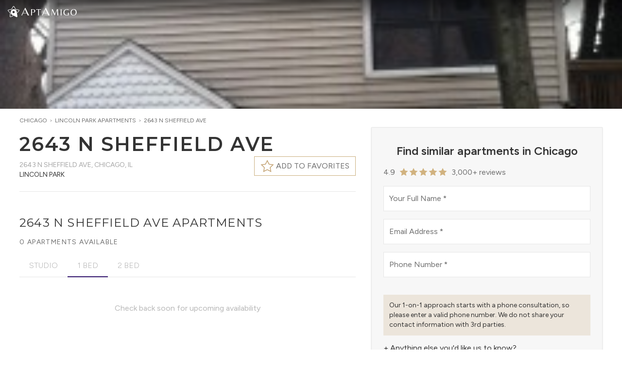

--- FILE ---
content_type: application/javascript; charset=UTF-8
request_url: https://www.aptamigo.com/_next/static/chunks/2962-c986e79e2ee6b4ca.js
body_size: 31928
content:
(self.webpackChunk_N_E=self.webpackChunk_N_E||[]).push([[2962],{40954:function(e,t,n){"use strict";var a=n(57437),i=n(2265),s=n(40718),l=n.n(s),r=n(84772),o=n.n(r),c=n(37739),d=n(19033),u=n(68922);let m=e=>{let{links:t,collectorUrl:n,showAdmin:s=!1}=e,l=(0,i.useMemo)(()=>{let e=[],a=[],i=[];return Array.isArray(t)&&t.forEach(t=>{let{name:n,isAdminOnly:l}=t;if(s||!l){if("Website"===n)e.push(t);else if(n.match(/^internal/i)){let e=n.replace(/^internal\s?-\s?/i,"");i.push({...t,name:e,internal:!0})}else if(n.match(/^amenities/i)){let e=n.replace(/^amenities\s?-\s?/i,"");a.push({...t,name:e})}else a.push(t)}}),n&&e.push({name:"Listings",url:n,internal:!0}),[...e,...a,...i]},[t,n,s]),r=e=>{if("string"==typeof e){if(/3d/i.test(e))return"link3d";if(/website/i.test(e))return"linkWebsite";if(/listing/i.test(e))return"linkWebsite";if(/marketing/i.test(e))return"linkMarketing";else if(/amenities/i.test(e))return"linkAmenities";else if(/siteplan/i.test(e))return"linkSiteplan";else if(/floorplan/i.test(e))return"linkFloorplan";else if(/document/i.test(e))return"linkDocument";else if(/photo/i.test(e))return"linkPhoto";else if(/video/i.test(e))return"linkFloorplan";else if(/google/i.test(e))return"linkVideo";else return"linkVideo"}};return(0,c.Z)(l)?null:(0,a.jsx)("div",{className:"flex flex-row flex-wrap gap-3 text-3xl",children:l.map(e=>{let{name:t,url:n,internal:i}=e,s=r(t);return(0,a.jsx)("a",{href:n,target:"_blank",rel:"noopener noreferrer","data-tooltip":i?"Interal Link - Do not share":void 0,children:(0,a.jsx)(d.C,{className:o()("flex","flex-row","h-8","transition-colors","border","hover:bg-global-light"),text:t,children:(0,a.jsx)("span",{className:"w-6 mr-1",children:(0,a.jsx)(u.default,{icon:s,size:"xs"})})})},"".concat(t,":").concat(n))})})};m.propTypes={links:l().arrayOf(l().shape({name:l().string,url:l().string.isRequired})),collectorUrl:l().string,showAdmin:l().bool},t.Z=m},77308:function(e,t,n){"use strict";var a=n(57437),i=n(2265),s=n(76281),l=n(59534);n(48280),t.default=()=>{let e=(0,i.useRef)(),t=(0,i.useRef)(),r=(0,i.useRef)(),o=(0,s.oR)(e=>e.building.galleryImages),c=(0,s.oR)(e=>e.building.galleryToggled),d=(0,s.oR)(e=>e.building.galleryIndex),u=(0,s.I0)(),m=e=>e.filter(e=>e).map(e=>{let t={src:e};if((0,l.Cd)(e)){let n=(0,l.ZP)(e,null,{height:120,width:120});t.thumb=n}else t.thumb=e;return t});return(0,i.useEffect)(()=>{let e=m(o);e.length&&r.current&&r.current.refresh(e)},[o]),(0,i.useEffect)(()=>{c&&r.current&&r.current.openGallery(d)},[c,d]),(0,i.useEffect)(()=>((async()=>{let a=await n.e(3758).then(n.bind(n,3758)),i=await n.e(2845).then(n.bind(n,32845)),l=await n.e(9356).then(n.bind(n,19356));t.current=a.default;let o=i.default,c=l.default,d=t.current(e.current,{plugins:[o,c],dynamic:!0,dynamicEl:[],preload:2,download:!1,licenseKey:"NA",speed:300,thumbnail:!0,backdropDuration:100,mobileSettings:{showCloseIcon:!0,download:!1}});r.current=d,e.current.addEventListener("lgAfterClose",()=>{u(s.lX.toggleGallery(!1))})})(),()=>{if(r.current)try{r.current.lGalleryOn&&r.current.closeGallery(),r.current.destroy(),r.current=null}catch(e){console.error("Error destroying lightbox",e)}try{let e=document.querySelector(".lg-container");(null==e?void 0:e.parentNode)&&e.parentNode.removeChild(e);let t=document.querySelector(".lg-backdrop");(null==t?void 0:t.parentNode)&&t.parentNode.removeChild(t)}catch(e){}}),[]),(0,a.jsx)("div",{ref:e})}},45883:function(e,t,n){"use strict";n.d(t,{H2:function(){return o},H3:function(){return c},HR:function(){return d},$:function(){return u}});var a=n(57437);n(2265);var i=n(40718),s=n.n(i),l=n(84772),r=n.n(l);let o=e=>{let{children:t,className:n}=e;return(0,a.jsx)("h2",{className:r()("uppercase","text-xl","md:text-2xl","text-global-dark","leading-snug","tracking-wider","mb-8","md:mb-10",n),children:t})};o.propTypes={children:s().oneOfType([s().arrayOf(s().node),s().node]).isRequired,className:s().string};let c=e=>{let{children:t,className:n}=e;return(0,a.jsx)("h3",{className:r()("font-body","uppercase","text-base","md:text-lg","text-global-dark","tracking-wide","mb-2","md:mb-3",n),children:t})};c.propTypes={children:s().oneOfType([s().arrayOf(s().node),s().node]).isRequired,className:s().string};let d=e=>{let{className:t}=e;return(0,a.jsx)("hr",{className:r()("max-w-screen-xl","w-full","mx-auto","mb-7",t)})};d.propTypes={className:s().string};let u=e=>{let{children:t,hr:n=!0,className:i}=e;return(0,a.jsxs)("section",{className:r()("relative","pb-12",i),children:[n&&(0,a.jsx)(d,{className:"!mb-8 md:!mb-12"}),t]})};u.propTypes={children:s().oneOfType([s().arrayOf(s().node),s().node]).isRequired,hr:s().bool,className:s().string}},96004:function(e,t,n){"use strict";n.d(t,{i:function(){return d}});var a=n(37739),i=n(16821),s=n(74366),l=n(38938);let r=Object.keys(i.default),o=function(e,t){let n=arguments.length>2&&void 0!==arguments[2]?arguments[2]:null,a=!0;if(n&&n.length>=2){let t=RegExp(n,"i");e.unitNumber.match(t)||e.floorplanName&&e.floorplanName.match(t)||e.floorplanDisplayName&&e.floorplanDisplayName.match(t)||(a=!1)}else{if(Array.isArray(t.bedrooms)){let n=e.bedrooms>3?3:e.bedrooms;t.bedrooms.includes(n)||(a=!1)}if(t.bathrooms&&(!e.bathrooms||e.bathrooms<t.bathrooms)&&(a=!1),t.minRent&&(!e.price||e.price<t.minRent)&&(a=!1),t.maxRent&&(!e.price||e.price>t.maxRent)&&(a=!1),t.listedAt&&e.listedAt){let n=(0,l.sG)(e.listedAt);(!n||n<t.listedAt)&&(a=!1)}t.moveInDateStart&&e.dateAvailableCalculated&&((0,l.sG)(e.dateAvailableCalculated)>=(0,l.sG)(t.moveInDateStart)||(a=!1)),t.moveInDateEnd&&e.dateAvailable&&((0,l.sG)(e.dateAvailable)<=(0,l.sG)(t.moveInDateEnd)||(a=!1)),t.squareFootage&&(!e.squareFootage||e.squareFootage<t.squareFootage)&&(a=!1);let n=["balcony","yard","terrace"];r.forEach(l=>{if(null!=t[l]){var r,o,c,d;let{dbField:u}=i.default[l],m=t[l],p=null!==(c=null===(r=e.features)||void 0===r?void 0:r[l])&&void 0!==c?c:null===(o=e.features)||void 0===o?void 0:o[u];if(!n.includes(l)){if("den"===l)e.den||(a=!1);else if("exposure"===l){let e=(0,s.Z)(m,p);Array.isArray(e)&&e.length>0||(a=!1)}else"unfurnished"===l?(null===(d=e.features)||void 0===d?void 0:d.furnished)&&(a=!1):p!==m&&(a=!1)}}});let o=!1,c=!1;n.forEach(n=>{if(!0===t[n]){var a;c=!0,(null===(a=e.features)||void 0===a?void 0:a[n])&&(o=!0)}}),c&&!o&&(a=!1)}return a},c=()=>({0:{totalCount:0,filteredCount:0,floorplans:{}},.5:{totalCount:0,filteredCount:0,floorplans:{}},1:{totalCount:0,filteredCount:0,floorplans:{}},2:{totalCount:0,filteredCount:0,floorplans:{}},3:{totalCount:0,filteredCount:0,floorplans:{}}}),d=function(e,t,n){let i=arguments.length>3&&void 0!==arguments[3]?arguments[3]:null,s=c(),l=0;return(0,a.Z)(t)||t.forEach(t=>{let a;if(null==t.bedrooms)return;let r=o(t,n,i),c=t.bedrooms<3?"".concat(t.bedrooms):"3",d=s[c];if(d.totalCount+=1,!r)return;d.filteredCount+=1,l+=1;let u="other",m=t.unitNumber,p=[];t.floorplanDisplayName||t.floorplanName?(u="hasFloorplan",a=m=t.floorplanDisplayName||t.floorplanName):t.unitNumberComponents&&(m="".concat(t.unitNumberComponents.building?"".concat(t.unitNumberComponents.building,"-"):"").concat(t.unitNumberComponents.unit)),t.images&&t.images.length&&(p=p.concat(t.images)),(m="".concat(e,"-").concat(c,"-").concat(m))in d.floorplans||(d.floorplans[m]={key:m,type:u,floorplanImages:p,floorplanName:a,listings:[]}),d.floorplans[m].listings.push(t)}),{categorizedUnits:s,filteredUnitCount:l}}},7360:function(e,t,n){"use strict";var a=n(75525),i=n(71253),s=n(37739),l=n(41064),r=n(34290),o=n(12218);let c=function(){let e=arguments.length>0&&void 0!==arguments[0]?arguments[0]:{},t=arguments.length>1&&void 0!==arguments[1]?arguments[1]:{},n=(0,l.Z)(e),o={...n,isMIAClient:n.isClient&&!n.isActiveClient,canFavorite:!1,canAccessAdmin:!1,canSeeUnit:!1,canSeeUnitDetail:!1,canSeeFees:!1,canSeePublicLinks:!1,canSeePrivateLinks:!1,canSeeConcession:!1,canUpdateConcession:!1,canSeeCommission:!1,canUpdateCommission:!1,canSuggestUpdate:!1,canUpdateRestricted:!1};if(!(0,s.Z)(t)){let n=!0,{showNoAgreement:a,showPrivate:i,showPrivateForLicense:s}=(0,r.Z)(e);t.listingsNoAgreement&&!a&&(n=!1),t.listingsPrivate&&!i&&(n=!1),t.listingsPrivateForLicense&&!s&&(n=!1),o.canSeeUnit=n}if(Array.isArray(e.scopes)){let t=new Set(e.scopes);(0,i.iM)(t)&&(o.canFavorite=!0),(0,a.e4)(t)&&(o.canSeeFees=!0,o.canSeePublicLinks=!0,o.canSeeUnitDetail=!0,o.canSeeConcession=!0),(0,a.H7)(t)&&(o.canAccessAdmin=!0,o.canSeeCommission=!0,o.canSeePrivateLinks=!0),(0,a.KY)(t)&&(o.canSuggestUpdate=!0),(0,a.lN)(t)&&(o.canUpdateCommission=!0,o.canUpdateConcession=!0),(0,a.OR)(t)&&(o.canUpdateRestricted=!0)}return o};t.Z=e=>c((0,o.Oy)(),e)},11027:function(e,t,n){"use strict";var a=n(76281),i=n(30201),s=n(44829);t.Z=()=>{let e=(0,a.I0)(),t=(0,s.TH)();return(n,s)=>{let{routeName:l}=(0,i.Z)(t),r="";if("building"===l||"unit"===l)r="buildingpage";else if("search"===l){var o;r=(null===(o=t.searchParams)||void 0===o?void 0:o.building)?"buildingmodal":"search"}else r=l.replace(/-/g,"");let c="".concat(r,"-").concat(n);e(a.su.toggleLeadFormModal({modalToggled:c,modalTitle:s}))}}},89681:function(e,t,n){"use strict";n.d(t,{c:function(){return r}});var a=n(16821),i=n(76281),s=n(99030);let l=["bedrooms","bathrooms","minRent","maxRent","moveInDateStart","moveInDateEnd","squareFootage","listedAt"].concat(Object.keys(a.default)),r=()=>(0,i.FT)(e=>({...l.reduce((t,n)=>(t[n]=e.search.filter[n],t),{})}),s.VS)},71373:function(e,t,n){"use strict";n.d(t,{Z:function(){return z}});var a=n(57437),i=n(2265),s=n(40718),l=n.n(s),r=n(84772),o=n.n(r),c=n(37739),d=n(37161),u=n(65569),m=n(38938),p=n(4037),g=n(76281),h=n(96004),f=n(89681),b=n(45883),x=n(79285),v=n(76078);let y=e=>{let{className:t,activeBed:n,categorizedUnits:s,canSeeUnitDetail:l,searchRegex:r,onClick:c,onInputChange:d}=e,[u,m]=(0,i.useState)(!1),{bar:p,barStart:g,barEnd:h,canScrollRight:f,canScrollLeft:b,onClickScrollLeft:y,onClickScrollRight:N}=(0,v.VM)();(0,i.useEffect)(()=>{m(l)},[l]);let j=e=>{let{target:t}=e.currentTarget.dataset;c(t)};return(0,a.jsxs)("div",{className:o()("flex justify-start relative",t),children:[(0,a.jsxs)("div",{ref:p,className:o()(["flex","flex-row","relative","p-0","m-0","overflow-x-auto","overflow-y-hidden","md:items-center","lg:justify-center"]),children:[(0,a.jsx)("div",{ref:g}),[{label:"Studio",value:0},{label:"Convertible",value:.5,hideIfNone:!0},{label:"1 Bed",value:1},{label:"2 Bed",value:2},{label:"3+ Bed",value:3,hideIfNone:!0}].map(e=>{var t,i;let l=!(null===(t=s[e.value])||void 0===t?void 0:t.totalCount),r=!(null===(i=s[e.value])||void 0===i?void 0:i.filteredCount);return e.hideIfNone&&l?null:(0,a.jsx)("div",{className:o()(["flex","h-9","md:h-12","inline-block","font-light","border-b","border-solid",{"hover:border-primary":!r},{"border-primary":e.value==n},"transition-colors"]),children:(0,a.jsx)("button",{type:"button","data-target":e.value,onClick:j,className:o()(["w-max","px-4","md:px-5","py-1.5","md:py-3","font-body",{"text-global-dark":!r},{"text-global-light/80":r},"uppercase","text-sm","md:text-base","border-b","transition-colors",{"border-primary":e.value==n},{"border-transparent":e.value!=n},{"hover:border-primary":!r}]),disabled:r,children:e.label})},e.label)}),u&&(0,a.jsx)("div",{children:(0,a.jsx)(x.II,{className:"!w-40",inputClassName:"h-9 md:h-12 !pt-2 md:!pt-[14px] !box-border",labelClassName:"cursor-pointer text-sm md:text-base !-top-[9px] md:!-top-[7px] text-global-dark",debounce:1e3,label:"Unit # or Floorplan",value:null!=r?r:"",onChange:d})}),(0,a.jsx)("div",{ref:h})]}),(0,a.jsx)("div",{className:"grow border-b border-solid"}),(0,a.jsx)(v.xO,{className:"h-8",onClickScrollLeft:y,canScrollLeft:b}),(0,a.jsx)(v.h4,{className:"h-8",onClickScrollRight:N,canScrollRight:f})]})};y.propTypes={className:l().string,activeBed:l().number,categorizedUnits:l().object.isRequired,canSeeUnitDetail:l().bool.isRequired,searchRegex:l().string,onClick:l().func.isRequired,onInputChange:l().func.isRequired};var N=n(44829),j=n(35031),w=n(83047),k=n(6703),C=n(76559),F=n(89520),D=n(19033),A=n(78995),I=n(25701);let Z=e=>{let{className:t,highlighted:n=!1,selected:s=!1,size:l="base",unitNumber:r,status:c="Unavailable",price:d,bedrooms:u,bathrooms:m,squareFootage:p,dateAvailable:g,labels:h,iconElem:f,onClick:b}=e,x="Available"!==c,v="sm"===l,y=(0,i.useMemo)(()=>x?"Rented":(0,A.kh)({minRent:d}),[d,x]),N=(0,i.useMemo)(()=>x||!g?null:(0,A.Bi)(g),[g,x]);return(0,a.jsxs)("div",{onClick:b,role:"presentation",className:o()(["block","relative","flex","flex-row","justify-between","items-center","h-fit","border","border-transparent",{"bg-global":!s},{"bg-secondary-light/50 drop-shadow-gold":s},{"!border-secondary/50":n},t]),children:[(0,a.jsx)("div",{className:"absolute -top-1.5 left-3",children:(0,a.jsx)(I.Z,{labels:h,className:"!text-[10px] !py-0 bg-primary text-primary-on"})}),(0,a.jsxs)("div",{className:o()(["flex","flex-row","items-center","flex-wrap",v?"gap-x-2":"gap-x-3",v?"gap-y-1":"gap-y-2",v?"text-sm":null,"pt-1.5","pb-1.5","pl-3","pr-1",{"text-global-light":x}]),children:[(0,a.jsx)("div",{className:o()([{"font-semibold text-global-dark":!x},{"text-lg":!x&&!v},{"text-base":!x&&v},"min-w-[52px]"]),children:y}),(0,a.jsxs)("div",{children:["#",r]}),null!=u?(0,a.jsx)("div",{children:(0,F.Ay)(u)}):"",null!=m?(0,a.jsx)("div",{children:(0,F.C9)(m)}):"",null!=p?(0,a.jsx)("div",{children:(0,F.nC)(p)}):"",N&&(0,a.jsx)(D.C,{size:"xs",className:"uppercase font-semibold",text:N})]}),f]})};Z.propTypes={className:l().string,highlighted:l().bool,selected:l().bool,labels:l().shape({priceDrop:l().oneOfType([l().bool,l().number]),new:l().bool}),size:l().string,unitNumber:l().string,status:l().oneOf(["Available","Unavailable"]),price:l().number,bedrooms:l().number,bathrooms:l().number,squareFootage:l().number,dateAvailable:l().instanceOf(Date),iconElem:l().node,onClick:l().func};var T=n(90183);let S=e=>{let{className:t,buildingID:n,slug:s,unit:l,selected:r,canFavorite:c,onClickLink:d,isModal:u}=e,m=(0,N.TH)(),{unitID:p}=l,g=(0,j.Z)({...m,slug:s,unitID:p,isModal:u}),{starType:h}=(0,C.tk)({buildingID:n,unitID:p}),f=(0,i.useMemo)(()=>(0,T.Z)({unit:l}),[l]);return(0,a.jsx)(w.Z,{to:g,onClick:e=>{d(e,{unitID:p})},className:o()(["text-global","hover:text-global","cursor-pointer"]),children:(0,a.jsx)(Z,{className:t,highlighted:null!=h,selected:r,unitNumber:l.unitNumber,status:l.status,dateAvailable:l.dateAvailable,price:l.price,squareFootage:l.squareFootage,labels:f,iconElem:(0,a.jsx)(k.Z,{type:"unitListCard",buildingID:n,unitID:p,canFavorite:c})})})};S.propTypes={className:l().string,buildingID:l().string.isRequired,slug:l().string.isRequired,unit:l().object.isRequired,selected:l().bool,canFavorite:l().bool,isModal:l().bool,onClickLink:l().func.isRequired};var R=n(4662),O=n(68922);let L=e=>{let{floorplanName:t,floorplanImage:n,units:s,labels:l,selected:r,highlighted:d,iconElem:u,buttonElem:m,onClickCard:p=()=>{},onClickImage:g=()=>{}}=e,h=null==s?void 0:s[0],f=(0,i.useMemo)(()=>{var e,t;let n="Ask for Price",a=null!==(t=null==s?void 0:s.length)&&void 0!==t?t:0;if(1===a)(null==s?void 0:null===(e=s[0])||void 0===e?void 0:e.price)&&(n=(0,A.kh)({minRent:s[0].price}));else{let e=s.map(e=>{let{price:t}=e;return t}).filter(e=>"number"==typeof e);e.sort(),(0,c.Z)(e)||(n=(0,A.kh)({minRent:e[0],maxRent:e[e.length-1],unitCount:a}))}return n},[s]),b=(0,i.useMemo)(()=>(0,A.Bi)(null==h?void 0:h.dateAvailable),[null==h?void 0:h.dateAvailable]);return(0,a.jsxs)("div",{role:"presentation",onClick:p,className:o()(["relative","text-global","hover:text-global","h-36",{"bg-global":!r},"border","border-transparent",{"!border-secondary/50":d},{"!bg-secondary-light/50 drop-shadow-gold":r}]),children:[(0,a.jsx)("div",{className:"absolute top-1 left-3",children:(0,a.jsx)(I.Z,{labels:l,className:"!text-[10px] !py-0 bg-primary text-primary-on"})}),u&&(0,a.jsx)("div",{className:o()(["absolute","top-3.5","right-0","z-20"]),children:u}),(0,a.jsxs)("div",{className:"flex w-full h-full",children:[(0,a.jsxs)("div",{className:o()(["flex","flex-col","grow","items-start","justify-between","w-3/5","pt-6","pb-4","pl-3","md:pl-4","hover:cursor-pointer"]),children:[(0,a.jsx)("div",{className:o()(["flex","flex-row","flex-wrap","items-center"]),children:(0,a.jsx)("div",{className:o()(["font-semibold","text-xl","md:text-2xl","text-global-dark","mr-2"]),children:f})}),(0,a.jsxs)("div",{className:o()(["flex","flex-row","flex-wrap","items-center","text-sm","lg:text-base","whitespace-nowrap","w-full","overflow-x-clip","gap-x-2"]),children:[(0,a.jsx)("div",{children:(0,F.Ay)(h.bedrooms,h.den)}),(0,a.jsx)("div",{children:(0,F.C9)(h.bathrooms)}),h.squareFootage?(0,a.jsx)("div",{children:(0,F.nC)(h.squareFootage)}):null,t?(0,a.jsx)(D.C,{className:"!py-0.5 !px-1.5 justify-center",size:"xs",children:(0,a.jsx)("span",{className:"text-xs max-w-[130px] text-ellipsis overflow-hidden whitespace-nowrap capitalize text-global-dark",children:t})}):null]}),null!=m?m:(0,a.jsxs)("div",{className:o()(["flex","flex-row","items-baseline","leading-5","lg:leading-6","text-xs","uppercase","font-semibold","text-global-dark","whitespace-nowrap","hover:text-global"]),children:[0!=h.unitNumber&&(0,a.jsxs)("span",{className:"text-sm lg:text-base normal-case mr-2",children:["#",h.unitNumber]}),(0,a.jsx)(D.C,{text:"Available ".concat(b),className:"max-lg:-mt-0.5 max-lg:-mb-1",size:"xs"})]})]}),n&&(0,a.jsx)("div",{className:"p-2 h-full w-36 relative",children:(0,a.jsxs)("div",{className:o()(["relative","h-full","w-full","group","hover:cursor-pointer"]),onClick:g,role:"presentation",children:[(0,a.jsx)("div",{className:o()(["w-full","h-full","absolute","duration-200","ease-in-out","z-10"]),children:(0,a.jsx)("div",{className:o()(["opacity-0","text-gold-light","group-hover:opacity-100","transition-opacity","absolute","top-1/2","left-1/2","transform","-translate-x-1/2","-translate-y-1/2"]),children:(0,a.jsx)(O.default,{icon:"magnifyingGlass",size:"2x"})})}),(0,a.jsx)(R.Z,{src:n,height:200,alt:"Floorplan",className:"group-hover:opacity-50 transition-opacity"})]})})]})]})};L.propTypes={units:l().array.isRequired,labels:l().object,floorplanImage:l().string,floorplanName:l().string,selected:l().bool,highlighted:l().bool,iconElem:l().node,buttonElem:l().node,onClickCard:l().func,onClickImage:l().func};let U=e=>{var t;let{permission:n,units:s,buildingID:l,unitIDs:r,floorplanName:c,floorplanImages:d,selectedUnitID:u,cardLink:m,iconElem:p,expandedElem:g,onClickLink:h,onClickCard:f,onClickImage:b}=e,[x,v]=(0,i.useState)(!1),y=null!==(t=null==s?void 0:s.length)&&void 0!==t?t:0,N=1===y,{canSeeUnitDetail:j}=n,k=(0,i.useMemo)(()=>(0,T.Z)({units:s}),[s]),F=e=>{j&&!N&&(e.preventDefault(),e.stopPropagation(),v(!x))},{starType:D}=(0,C.tk)({buildingID:l,unitIDs:r}),A=(0,i.useMemo)(()=>{let e=!1;if(u){for(let t=0,n=r.length;t<n;t++)if(r[t]===u){e=!0;break}}return e},[r,u]),I=o()(["flex","flex-row","w-full","items-center","leading-5","lg:leading-6","text-xs","uppercase","font-bold","text-global-dark","whitespace-nowrap","hover:text-global"]),Z=m?w.Z:"div";return(0,a.jsxs)("div",{className:o()(["flex","flex-col","relative"]),children:[(0,a.jsx)(Z,{...m?{to:m,onClick:h,scroll:!1}:{onClick:h},children:(0,a.jsx)(L,{floorplanName:c,floorplanImage:null==d?void 0:d[0],units:s,labels:k,selected:A,highlighted:null!==D,onClickCard:j?F:f,onClickImage:b,buttonElem:j?y>1?(0,a.jsxs)("button",{type:"button",className:I,onClick:F,children:[(0,a.jsx)("span",{className:"w-3",children:x?"-":"+"}),x?"Hide units":"View All ".concat(y," units")]}):null:(0,a.jsx)("button",{type:"button",className:I,children:y>1?"View All ".concat(y," apartments"):"View 1 apartment"}),iconElem:p})}),j&&(0,a.jsx)("div",{className:o()("flex","flex-col","space-y-2","mt-2","mb-10",{hidden:!x}),children:g})]})};U.propTypes={permission:l().shape({canSeeUnitDetail:l().bool}),units:l().arrayOf(l().shape({unitID:l().string.isRequired})),unitIDs:l().arrayOf(l().string),buildingID:l().string,floorplanName:l().string,floorplanImages:l().arrayOf(l().string),selectedUnitID:l().string,cardLink:l().string,iconElem:l().node,expandedElem:l().node,onClickLink:l().func,onClickCard:l().func,onClickImage:l().func};var P=n(11027);let E=e=>{let{permission:t,units:n,buildingID:s,slug:l,floorplanName:r,floorplanImages:o,selectedUnitID:d,isModal:u,onClickLink:m}=e,p=(0,N.TH)(),h=(0,g.I0)(),f=(null==n?void 0:n.length)===1,b=null==n?void 0:n[0],{canSeeUnitDetail:x,canFavorite:v}=t,y=(0,P.Z)(),w=(e,t)=>{m(e,t)},C=x&&f?(0,j.Z)({...p,slug:l,unitID:n[0].unitID,isModal:u}):void 0,F=(0,i.useMemo)(()=>n.map(e=>e.unitID),[n]);return(0,a.jsx)(U,{permission:t,buildingID:s,slug:l,units:n,unitIDs:F,floorplanName:r,floorplanImages:o,selectedUnitID:d,cardLink:C,onClickLink:e=>{m(e,{unitID:null==b?void 0:b.unitID})},onClickCard:e=>{x||(e.preventDefault(),y("floorplanCard","Unlock all floorplan details!"))},onClickImage:e=>{e.preventDefault(),e.stopPropagation(),(0,c.Z)(o)||(h(g.lX.setGalleryImages(o)),h(g.lX.toggleGallery(!0,0)))},iconElem:(0,a.jsx)(k.Z,{type:"floorplanCard",buildingID:s,unitIDs:F,canFavorite:v,onClick:e=>{x||(e.preventDefault(),e.stopPropagation(),y("floorplanCardStar","Unlock all floorplan details!"))}}),expandedElem:n.map(e=>(0,a.jsx)(S,{buildingID:s,slug:l,unit:e,isModal:u,selected:e.unitID===d,canFavorite:v,onClickLink:w},e.unitID))})};E.propTypes={permission:l().shape({canSeeUnitDetail:l().bool,canFavorite:l().bool}),units:l().arrayOf(l().shape({unitID:l().string.isRequired})),buildingID:l().string,slug:l().string.isRequired,floorplanName:l().string,floorplanImages:l().arrayOf(l().string),selectedUnitID:l().string,isModal:l().bool,onClickLink:l().func};var M=n(7360),K=n(74846),B=n(1367);let q=e=>{let{className:t,onClick:n}=e,s=(0,g.oR)(e=>e.search.filter),l=(0,i.useMemo)(()=>{let e=!1;return Object.keys(s).forEach(t=>{null!=s[t]&&(t in K.W2.bedBath?e=!0:t in K.W2.rent?e=!0:t in K.W2.moveInDate?e=!0:t in K.W2.unitFeatures&&(e=!0))}),e},[s]);return(0,a.jsx)(B.Z,{className:t,highlighted:l,center:!0,onClick:n,label:"Filters"})};q.propTypes={className:l().string,onClick:l().func};let _=e=>{let{targetBedroom:t,data:n}=e,a={};if(Array.isArray(n)&&n.forEach(e=>{null!=e.bedrooms&&(a[e.bedrooms<3?e.bedrooms:3]=!0)}),null!=t&&a[t])return t;let i=[1,2,3,0,.5];for(let e=0,t=i.length;e<t;e++){let t=i[e];if(a[t])return t}return 1},G=e=>{var t;let{permissionProps:n,loading:s,initialData:l,regionObj:r,buildingID:x,propertyType:v,slug:N,buildingName:j,targetBedroom:w,listingsUpdatedAt:k,isModal:C,onClickLink:F,selectedUnitID:D}=e,A=(0,M.Z)(n),{isGuest:I}=A,Z=(0,g.I0)(),[T,S]=(0,i.useState)(_({targetBedroom:w,data:l})),[R,O]=(0,i.useState)(null),L=(0,f.c)(),U=(0,i.useMemo)(()=>C?L:{},[C,L]),{data:P,isLoading:K}=(0,d.a)(["availableUnits",{buildingID:x}],u.Y,{enabled:!!x,fallbackData:l||[],revalidateOnFocus:!1,revalidateOnReconnect:!1});(0,i.useEffect)(()=>{O(null)},[x]);let B=null!==(t=null==P?void 0:P.length)&&void 0!==t?t:0,{categorizedUnits:G,filteredUnitCount:z}=(0,i.useMemo)(()=>(0,h.i)(x,P,U,R),[x,P,U,R]);(0,i.useEffect)(()=>{let e=[1,2,3,0,.5];if(!(0,c.Z)(P)){if(D){let e;for(let t=0,n=P.length;t<n;t++){let n=P[t];if(n.unitID===D){null!=n.bedrooms&&(e=n.bedrooms<3?n.bedrooms:3);break}}null!=e&&S(e)}else if(T){if(G[T].filteredCount<=0)for(let t=0,n=e.length;t<n;t++){let n=e[t];if(G[n].filteredCount){S(n);break}}}else for(let t=0,n=e.length;t<n;t++){let n=e[t];if(G[n].filteredCount){S(n);break}}}},[x,D,G,P]);let W=v&&["Rental","Condo","Apartment"].includes(v)?"Apartment":"Listing",H=(0,i.useMemo)(()=>{let e=j;return j?(e.match(/apartment/i)||(e+=" ".concat(W,"s")),(null==r?void 0:r.name)&&e.length<25&&(e+=", ".concat(r.name))):e="Available ".concat(W,"s"),e},[j,W,null==r?void 0:r.name]),V=(0,i.useMemo)(()=>{let e=null;if(k){let t=Math.abs(new Date-(0,m.sG)(k))/6e4;t<1440&&(t>=720&&(t=720),e=(0,m.gS)(t))}return e},[k]),$=(0,i.useMemo)(()=>{let e=[];return G[T]&&(e=Object.values(G[T].floorplans)).sort((e,t)=>e.listings[0].price-t.listings[0].price),e},[T,G]),X=s||K,J=null!=l,Y=Object.values(U).filter(e=>null!=e).length>0||R&&R.length>=2;return(0,a.jsxs)(b.$,{children:[(0,a.jsx)("h1",{className:o()("mt-2","mb-1.5"),children:(0,a.jsx)("span",{className:o()("uppercase","text-xl","md:text-2xl",{loading:s},s?"text-transparent":"text-global-dark","leading-snug","tracking-wider"),children:H})}),(0,a.jsxs)("div",{className:"w-full text-xs md:text-sm uppercase tracking-widest min-h-[32px] flex items-center my-2",children:[C&&(0,a.jsx)(q,{className:"mr-2 shrink-0 whitespace-nowrap !h-8 !w-fit !text-sm",onClick:()=>{Z(g.lX.toggleUnitFiltersModal(!0))}}),!J&&X?(0,a.jsxs)("span",{className:"text-transparent loading",children:["--- ",W,"s Available"]}):(0,a.jsxs)("div",{className:"flex-grow flex flex-wrap",children:[Y&&(0,a.jsxs)(a.Fragment,{children:[(0,a.jsx)("span",{className:"text-secondary whitespace-nowrap",children:"".concat(z," filtered")}),(0,a.jsx)("span",{className:"last:hidden",children:" | "})]}),(0,a.jsx)("span",{className:"whitespace-nowrap",children:"".concat(B," ").concat(W).concat(1===B?"":"s"," available")}),(0,a.jsx)("span",{className:"last:hidden",children:" | "}),V&&""!==V&&(0,a.jsxs)("span",{className:"whitespace-nowrap",children:["Updated\xa0",(0,a.jsx)("strong",{className:"text-global-dark",children:V}),"\xa0ago"]})]})]}),(0,a.jsx)(y,{activeBed:T,categorizedUnits:G,canSeeUnitDetail:null==A?void 0:A.canSeeUnitDetail,onClick:e=>{S(parseFloat(e))},searchRegex:R,onInputChange:e=>{let{value:t}=e.target,n=t.trim();""===n?O(null):O(n)}}),(0,a.jsx)("div",{className:"@container/units pt-6",children:(0,a.jsxs)("div",{className:o()("w-full overflow-y-auto relative",{"max-h-[984px]":P.length>0,"h-20":0===P.length}),children:[z>0&&x?(0,a.jsx)("div",{className:o()("w-full","grid","@md/units:grid-cols-[repeat(auto-fill,_minmax(380px,_1fr))]","gap-6"),children:$.map(e=>(0,a.jsx)("div",{className:"",children:(0,a.jsx)(E,{permission:A,buildingID:x,slug:N,buildingName:j,floorplanName:e.floorplanName,floorplanImages:e.floorplanImages,selectedUnitID:D,units:e.listings,canSeeUnitDetail:null==A?void 0:A.canSeeUnitDetail,isModal:C,onClickLink:F})},e.key))}):(0,a.jsx)("div",{className:"w-full text-center text-global-light/80 py-5 top-1/2 -translate-y-1/2 absolute",children:I?"Check back soon for upcoming availability":"No Apartments Available"}),(0,a.jsx)(p.ZP,{loading:X,transparent:!0})]})})]})};G.propTypes={permissionProps:l().object,loading:l().bool,initialData:l().array,regionObj:l().shape({name:l().string}),slug:l().string,buildingID:l().string,buildingName:l().string,propertyType:l().string,targetBedroom:l().number,listingsUpdatedAt:l().instanceOf(Date),isModal:l().bool,onClickLink:l().func,selectedUnitID:l().string};var z=G},37766:function(e,t,n){"use strict";n.d(t,{default:function(){return b}});var a=n(57437),i=n(2265),s=n(40718),l=n.n(s),r=n(84772),o=n.n(r),c=n(37739),d=n(38938),u=n(45883),m=n(7360),p=n(55731),g=n(19033);let h=e=>{let{className:t,fee:n,skipNotes:i=!1}=e,s=(e,t)=>{let n="";if((0,c.Z)(t)){if(!(0,c.Z)(e)){let t=e.length;e.forEach((e,a)=>{let i=e.bed,s="".concat(i," Bedrooms");"all"===i?s="All Apartments":0===i?s="Studios":.5===i&&(s="Convertibles"),1===t?n+=s:2===t?(a>0&&(n+=" and "),n+=s):t>2&&(a===t-1?n+=", and ":a>0&&(n+=", "),n+=s)})}}else{let e=[],a=[];t.forEach(t=>{null!=t.feature?a.push("townhouse"===t.feature?"Townhouses":"".concat((0,p.Z)(t.feature),"s")):null!=t.name&&e.push(t.name)}),(0,c.Z)(e)||(0,c.Z)(a)?(0,c.Z)(a)||(n=a.join(" & ")):n="".concat(e.join(", ")," floorplans")}return n},l=(e=>{let{utilityBed:t,utilityFloorplan:n}=e,a=s(t,n),i=e.name;if(e.recurringInterval&&e.recurringInterval>1&&(i+=" Every ".concat(e.recurringInterval," Months")),e.multiplyBy&&!a){let{multiplyBy:t}=e;e.name.match(/\bpet\b/i)?t="pet":e.name.match(/\bdog\b/i)?t="dog":e.name.match(/\bcat\b/i)?t="cat":e.name.match(/parking|\bcar\b/i)&&(t="car"),i+=" (per ".concat(t,")")}return a&&(i+=" for ".concat(a)),i})(n),r=n.notes,d="number"==typeof n.fee,u=d&&n.fee%1!=0?n.fee.toFixed(2):n.fee,m=d?"$ ".concat(u.toLocaleString()):"utility"===n.feeType?"By Usage":"Variable",h="!py-0.5 !px-1 mt-0.5",f="!text-[10px]";return(0,a.jsxs)("div",{className:t,children:[(0,a.jsxs)("div",{className:o()(["flex","flex-row","w-full","justify-between","items-baseline","space-x-1"]),children:[(0,a.jsxs)("div",{className:o()(["flex","flex-row","items-start","text-global-dark","font-body","space-x-1"]),children:[(0,a.jsx)("span",{children:l}),(null==n?void 0:n.refundable)&&(0,a.jsx)(g.C,{text:"Refundable",size:"xs",className:h,textClassName:f,color:"secondary",uppercase:!0}),(null==n?void 0:n.conditional)&&(0,a.jsx)(g.C,{text:"Optional",size:"xs",className:h,textClassName:f,color:"secondary",uppercase:!0})]}),(0,a.jsx)("div",{className:o()("min-w-14","text-lg","text-right","text-global-dark","whitespace-nowrap"),children:m})]}),r&&!i&&(0,a.jsx)("div",{className:"text-sm text-global-dark font-body",children:r})]})};h.propTypes={className:l().string,fee:l().shape({fee:l().number,feeType:l().string,refundable:l().bool,recurring:l().bool,recurringInterval:l().number,conditional:l().bool,notes:l().string}),skipNotes:l().bool};let f=e=>{let{permissionProps:t,buildingID:n,fees:s,feesUpdatedAt:l}=e,r=(0,m.Z)(t),{oneTimeFees:p,utilityFees:g,otherFees:f,commonNote:b,hasCommonUtilityNotes:x}=(0,i.useMemo)(()=>{let e=new Set,t={oneTimeFees:[],utilityFees:[],otherFees:[],commonUtilityNotes:{},commonNote:null,hasCommonUtilityNotes:!1};return s&&(Array.isArray(s)&&s.forEach(n=>{if((null==n?void 0:n.feeType)==="utility"){t.utilityFees.push(n);let{notes:a}=n;a&&e.add(a)}else(null==n?void 0:n.recurring)?t.otherFees.push(n):t.oneTimeFees.push(n)}),1===e.size&&(t.hasCommonUtilityNotes=!0,t.commonNote=[...e][0])),t},[s]);if((0,c.Z)(s)||!r.canSeeFees)return null;let v=e=>{let t="".concat(e.name);return e.fee&&(t+="-".concat(e.fee)),e.utilityBed?t+=JSON.stringify(e.utilityBed):e.notes&&(t+="-".concat(e.notes)),t};return(0,a.jsxs)(u.$,{children:[(0,a.jsxs)(u.H2,{className:"flex flex-wrap items-baseline",children:[(0,a.jsx)("span",{children:"Fees & Policies"}),l&&(0,a.jsxs)("div",{className:"grow flex justify-end font-body text-global text-xs text-right",children:["Fees updated ",(0,d.p6)((0,d.sG)(l),"M/d/yyyy")]})]}),(0,a.jsxs)("div",{className:"@container/fee-section space-y-12",children:[!(0,c.Z)(p)&&(0,a.jsxs)("div",{children:[(0,a.jsx)(u.H3,{children:"Initial Building Fees"}),(0,a.jsx)("div",{className:o()("grid","grid-cols-1","@2xl/fee-section:grid-cols-2","gap-x-10","gap-y-4"),children:p.map(e=>(0,a.jsx)(h,{className:"w-full",fee:e},v(e)))})]}),!(0,c.Z)(f)&&(0,a.jsxs)("div",{children:[(0,a.jsx)(u.H3,{children:"Monthly Fees"}),(0,a.jsx)("div",{className:o()("grid","grid-cols-1","@2xl/fee-section:grid-cols-2","gap-x-10","gap-y-4"),children:f.map(e=>(0,a.jsx)(h,{className:"w-full",fee:e},v(e)))})]}),!(0,c.Z)(g)&&(0,a.jsxs)("div",{children:[(0,a.jsx)(u.H3,{children:"Utilities Fees"}),(0,a.jsx)("div",{className:o()("grid","grid-cols-1","@2xl/fee-section:grid-cols-2","gap-x-10","gap-y-4"),children:g.map(e=>(0,a.jsx)(h,{className:"w-full",fee:e,skipNotes:x},v(e)))}),x&&b&&(0,a.jsx)("div",{className:"text-sm italic mt-2",children:(0,a.jsxs)("p",{children:["* ",b]})})]})]},n)]})};f.propTypes={permissionProps:l().object,buildingID:l().string,fees:l().array,feesUpdatedAt:l().instanceOf(Date)};var b=f},52874:function(e,t,n){"use strict";n.d(t,{default:function(){return b}});var a=n(57437);n(2265);var i=n(40718),s=n.n(i),l=n(84772),r=n.n(l),o=n(76281),c=n(83047),d=n(68922),u=e=>(0,a.jsx)("svg",{viewBox:"0 0 640 512",xmlns:"http://www.w3.org/2000/svg",...e,children:(0,a.jsxs)("g",{children:[(0,a.jsx)("path",{fill:"currentColor",d:"M16,351.9h81.2l122-98.6c-7-4.1-12.6-8.6-16.3-12.7c-26.9-29.4-24.8-74.9,4.4-101.7L289.1,64h-83.8     c-8.5,0-16.6,3.4-22.6,9.4L128,128H16c-8.8,0-16,7.2-16,16v191.9C0,344.7,7.2,351.9,16,351.9z"}),(0,a.jsx)("path",{fill:"currentColor",d:"M228.7,162.8c-16.7,15.7-16.3,40.6-2.1,56c4.3,4.7,11.8,9.6,20.7,11.7L449.1,67.4c-4.4-2.2-9.3-3.4-14.3-3.4h-85.9     c-8,0-15.7,3-21.6,8.4l-98.3,90C228.9,162.5,228.8,162.7,228.7,162.8z"}),(0,a.jsx)("path",{fill:"currentColor",d:"M624,128h-41.5L428.6,252.4l75.6,61.4c12.2,9.9,19.5,23.5,22.2,37.9H624c8.8,0,16-7.2,16-16V143.9     C640,135.1,632.8,128,624,128z"}),(0,a.jsx)("path",{fill:"currentColor",d:"M483.9,338.7L483.9,338.7l-80.8-65.6L221.5,419.9l15.3,13.9c27.4,22.3,67.7,18.1,90-9.3l0.2-0.2l17.9,15.5     c15.9,13,39.4,10.5,52.3-5.4l31.4-38.6l5.4,4.4c13.7,11.1,33.9,9.1,45-4.7l9.5-11.7C499.7,370,497.6,349.9,483.9,338.7z"}),(0,a.jsx)("path",{fill:"currentColor",d:"M636.6,31.4L617,6.2c-5.4-7-15.5-8.2-22.5-2.8h0L6.2,458.1c-7,5.4-8.2,15.5-2.8,22.4L23,505.8c5.4,7,15.5,8.2,22.5,2.8     L633.8,53.9C640.8,48.5,642,38.4,636.6,31.4z"})]})}),m=n(6703),p=n(94637),g=n(11027),h=n(7360);let f=e=>{let{loading:t,permissionProps:n,buildingID:i,unitID:s,city:l,state:f,buildingName:b,address:x,neighborhoodName:v,hideAddress:y=!1,listingsNoAgreement:N=!1}=e,{canFavorite:j,canAccessAdmin:w}=(0,h.Z)(n),k=(0,o.I0)(),C=(0,g.Z)();return(0,a.jsxs)("section",{className:"pb-4 md:pb-6 relative",children:[(0,a.jsx)("div",{className:r()({"pr-6":y}),children:(0,a.jsxs)("h2",{className:r()("inline","text-2xl","sm:text-[32px]","md:text-[40px]","leading-tight","font-semibold","uppercase","tracking-wider","m-0",{loading:t},{"text-transparent":t}),children:[w&&N?(0,a.jsx)("span",{"data-tooltip":"No Agreement",children:(0,a.jsx)(u,{className:"w-10 text-danger mr-3"})}):null,t?"This Apartment":b]})}),(0,a.jsxs)("div",{className:r()("flex justify-between items-start",{"min-h-10 md:min-h-[48px]":!y,"absolute right-0 top-0":y}),children:[(0,a.jsxs)("div",{className:r()("text-xs md:text-sm uppercase",{hidden:y}),children:[(0,a.jsx)("div",{className:r()("inline-block","pt-2",t?"text-transparent":"text-global-light"),children:t?"171 N Aberdeen St, Chicago, IL":x?(0,a.jsxs)(a.Fragment,{children:[(0,a.jsxs)("span",{className:"inline-block",children:[x,",\xa0"]}),(0,a.jsx)("span",{className:"inline-block",children:"".concat(l,", ").concat(f)})]}):null}),v&&!s&&(0,a.jsx)("div",{className:"text-global-dark uppercase",children:v})]}),!t&&i&&(0,a.jsxs)("div",{className:"flex items-center justify-end shrink-0 gap-3",children:[w&&(0,a.jsx)(c.Z,{className:"shrink-0 h-9 items-center flex text-global",to:"/admin/building?buildingID=".concat(i),target:"_blank","data-tooltip":"Building Admin Page",children:(0,a.jsx)(d.default,{icon:"admin",size:"2x"})}),j?!s&&(0,a.jsx)("span",{className:"w-9 h-9",children:(0,a.jsx)(m.Z,{type:"building",buildingID:i,buildingName:b,canFavorite:j})}):(0,a.jsxs)("button",{type:"button",onClick:()=>{k(o.su.setGuestProperties({buildingName:b})),C("addToFavorites")},"aria-label":"Favorite this building",className:r()(["shrink-0","border","bg-global","border-secondary","px-2","h-9","md:h-10","md:px-3","text-sm","md:text-base","uppercase","flex","items-center","group","z-10"]),children:[(0,a.jsx)(p.Z,{className:"h-7 w-7 stroke-secondary shrink-0 text-transparent group-hover:text-secondary transition-colors",filled:!0}),(0,a.jsxs)("span",{className:"shrink-0 ml-1",children:[(0,a.jsx)("span",{className:"hidden sm:inline",children:"Add to favorites"}),(0,a.jsx)("span",{className:"sm:hidden",children:"Favorite"})]})]})]})]})]})};f.propTypes={permissionProps:s().object,loading:s().bool,buildingID:s().string,unitID:s().object,city:s().string,state:s().string,buildingName:s().string,address:s().string,neighborhoodName:s().string,hideAddress:s().bool,listingsNoAgreement:s().bool};var b=f},55096:function(e,t,n){"use strict";n.d(t,{default:function(){return h}});var a=n(57437),i=n(2265),s=n(40718),l=n.n(s),r=n(84772),o=n.n(r),c=n(76281),d=n(37739),u=n(59534),m=n(51380);let p=e=>{let{image:t,index:n,onClick:i}=e;return(0,a.jsx)("div",{role:"presentation",onClick:()=>{i(n)},className:o()("flex-1","cursor-pointer","bg-cover","bg-center","max-w-screen-xl","mx-auto","[&:not(:nth-child(1))]:hidden","@[640px]/carousel:[&:nth-child(2)]:block","@[960px]/carousel:[&:nth-child(3)]:block","@[2100px]/carousel:[&:nth-child(4)]:block"),"data-index":n,style:{backgroundImage:"url(".concat(t,")")}},t)};p.propTypes={image:l().string.isRequired,index:l().number.isRequired,onClick:l().func.isRequired};let g=e=>{let{className:t,loading:n,unitPhotos:s=[],photosInterior:l=[],photosExterior:r=[],photosAmenities:g=[],photosApartments:h=[]}=e,f=(0,c.I0)(),b=(0,i.useMemo)(()=>{let e=new Set;return(0,d.Z)(s)||(e=new Set([...s])),(0,d.Z)(l)||(e=new Set([...e,...l])),(0,d.Z)(g)||(e=new Set([...e,...g])),(0,d.Z)(r)||(e=new Set([...e,...r])),e.size<3&&!(0,d.Z)(h)&&(e=new Set([...e,...h])),[...e]},[g,h,r,l,s]),x=e=>{f(c.lX.setGalleryImages(b)),f(c.lX.toggleGallery(!0,e))},v=b.length<=1?1400:700;return(0,a.jsx)("div",{className:"@container/carousel w-full bg-global-light",children:(0,a.jsxs)("div",{className:o()("relative h-56 @[960px]/carousel:h-[350px] flex mx-auto gap-x-px group",{"max-w-screen-xl":b.length<=2},t),children:[(0,a.jsx)("div",{className:"flex flex-1",children:n?[void 0,void 0,void 0,void 0].map((e,t)=>(0,a.jsx)("div",{className:o()("flex-1","cursor-pointer","bg-cover","bg-center","mx-auto","[&:not(:nth-child(1))]:hidden","@[640px]/carousel:[&:nth-child(2)]:block","@[960px]/carousel:[&:nth-child(3)]:block","@[2100px]/carousel:[&:nth-child(4)]:block","loading")},t)):b.length>0?b.slice(0,4).map((e,t)=>(0,a.jsx)(p,{image:(0,u.ZP)(e,null,{width:v}),index:t,onClick:x},e)):(0,a.jsx)("div",{className:o()("flex-1","bg-cover","bg-center","max-w-screen-md","mx-auto"),children:(0,a.jsxs)("picture",{children:[(0,a.jsx)("source",{srcSet:"https://assets.aptamigo.com/img/no-image-l.jpg",media:"(min-width: 1024px)"}),(0,a.jsx)("img",{className:"w-full h-full object-cover",src:"https://assets.aptamigo.com/img/no-image-s.jpg",alt:"No img available"})]})})}),b.length>0&&(0,a.jsx)("div",{className:o()(["absolute","left-1/2","transform","-translate-x-1/2","bottom-4","md:bottom-8","md:opacity-0","group-hover:md:opacity-100","transition-opacity","pointer-events-none","bg-black/70","text-white","font-light","tracking-widest","py-1.5","md:py-2","lg:py-3","px-3","md:px-4","lg:px-8","rounded-[2rem]","uppercase","text-xs","lg:text-sm"]),children:(0,a.jsxs)("span",{className:"whitespace-nowrap",children:["View all ",b.length," ",b.length>1?"Photos":"Photo"]})}),b.length>1&&(0,a.jsxs)(a.Fragment,{children:[(0,a.jsx)(m.Z,{left:!0,className:o()(["absolute","top-1/2","transform","-translate-y-1/2","w-8","h-8","sm:w-16","sm:h-16","pointer-events-none","text-white","left-1","drop-shadow-xl"])}),(0,a.jsx)(m.Z,{right:!0,className:o()(["absolute","top-1/2","transform","-translate-y-1/2","w-8","h-8","sm:w-16","sm:h-16","pointer-events-none","text-white","right-1","drop-shadow-xl"])})]})]})})};g.propTypes={className:l().string,loading:l().bool,unitPhotos:l().arrayOf(l().string),photosInterior:l().arrayOf(l().string),photosExterior:l().arrayOf(l().string),photosAmenities:l().arrayOf(l().string),photosApartments:l().arrayOf(l().string)};var h=g},11129:function(e,t,n){"use strict";n.d(t,{default:function(){return x}});var a=n(57437);n(2265);var i=n(40718),s=n.n(i),l=n(84772),r=n.n(l),o=n(76281),c=n(20863),d=n(7360),u=n(30523),m=n(45022),p=n(28525),g=e=>(0,a.jsx)(p.Z,{...e,className:"bg-primary-dark hover:bg-primary",textClassName:"text-primary-on"}),h=n(30276);let f=e=>{let{commission:t,commissionDict:n}=e,{canUpdateCommission:i}=(0,d.Z)(),s=(0,o.I0)(),l=()=>{s(o.lX.toggleCommissionModal(!0))},p=!t||!t.commissionList&&!t.noCommission,f=(null==t?void 0:t.noCommission)===!0;return(0,a.jsxs)("div",{className:m.WQ,children:[(0,a.jsx)(g,{className:m.dt,onClick:l,canInteract:!0,text:"Commission"}),(0,a.jsxs)("div",{className:"grow",children:[p?(0,a.jsx)("button",{type:"button",onClick:l,className:r()(m.Vc,"!leading-normal","italic","text-global-light","normal-case"),children:i?"Update Commission":"Suggest Update"}):f?(0,a.jsxs)("div",{children:["Confirmed\xa0",(0,a.jsx)("span",{className:"text-danger",children:"No Commission"})]}):t.noteAsDefaultDisplay?null:(0,a.jsx)("div",{className:"w-full flex gap-6 [&:not(:last-child)]:mb-3",children:t.commissionList.map((e,n)=>(0,a.jsx)(h.Z,{commission:e,commissionList:t.commissionList,index:n},e.monthLease))}),!p&&(null==t?void 0:t.note)&&(0,a.jsx)("div",{className:"[&:not(:last-child)]:mb-1",children:t.note}),(null==t?void 0:t.adminNote)&&(0,a.jsxs)("div",{className:"text-sm",children:["Admin note: ",t.adminNote]}),(null==n?void 0:n.calculationMethod)&&(0,a.jsxs)("div",{className:"text-sm",children:["Commission Calculation Based on: ",(0,a.jsx)("b",{children:(0,c.Z)(n.calculationMethod)})]}),t&&(0,a.jsx)(u.Z,{className:"mt-2",createdAt:t.createdAt,updatedAt:t.updatedAt,endAt:t.endAt,userName:t.userName,source:t.source})]})]})};f.propTypes={commission:s().shape({commissionList:s().arrayOf(s().shape({monthLease:s().number.isRequired,monthLeaseMax:s().number,accompaniedRate:s().number,accompaniedFlat:s().number,unescortedRate:s().number,unescortedFlat:s().number})),noCommission:s().bool,note:s().string,adminNote:s().string,noteAsDefaultDisplay:s().bool,userName:s().string,source:s().string,createdAt:s().instanceOf(Date),updatedAt:s().instanceOf(Date),endAt:s().instanceOf(Date)}),commissionDict:s().shape({calculationMethod:s().string})};let b=e=>{let{commission:t}=e;return(null==t?void 0:t.admin)===!0?(0,a.jsx)(f,{...e}):null};b.propTypes={permission:s().shape({canSeeCommission:s().bool,canUpdateCommission:s().bool,canSuggestUpdate:s().bool}),regionObj:s().object,buildingID:s().string.isRequired,slug:s().string,commission:s().shape({admin:s().bool})};var x=b},30276:function(e,t,n){"use strict";var a=n(57437);n(2265);var i=n(40718),s=n.n(i),l=n(61671);let r=e=>{let{commission:t,commissionList:n,index:i}=e,s=function(e){let t,n=arguments.length>1&&void 0!==arguments[1]?arguments[1]:"accompaniedRate",i="accompaniedRate"===n?"accompaniedFlat":"unescortedFlat";return e[n]?t="".concat(Math.round(100*e[n]),"%"):e[i]&&(t="$".concat(e[i].toLocaleString())),null!=t?t:(0,a.jsx)(l.Z,{className:"mx-1 h-3.5 w-3.5 align-[-0.1em]"})};return(0,a.jsxs)("div",{className:"flex flex-col min-w-28",children:[(0,a.jsx)("span",{className:"border-b flex justify-center",children:((e,t)=>{let{monthLease:a,monthLeaseMax:i}=e,s="".concat(a);if(i&&i>a)s+="-".concat(i).concat(" mo");else{let e=!0;if(n&&t+1<n.length){let i=n[t+1];i.monthLease&&a+1>=i.monthLease&&(e=!1)}e&&(s+="+"),s+="".concat(" mo")}return s})(t,i)}),(0,a.jsxs)("span",{className:"flex mt-1 justify-center items-center gap-x-2",children:[(0,a.jsx)("span",{className:"text-right basis-[50px] grow","data-tooltip":"Escorted (Accompanied)",children:s(t,"accompaniedRate")}),(0,a.jsx)("span",{className:"shrink-0 w-px h-5 bg-global-border"}),(0,a.jsx)("span",{className:"text-left basis-[50px] grow","data-tooltip":"Unescorted (Send)",children:s(t,"unescortedRate")})]})]})};r.propTypes={commission:s().object,commissionList:s().arrayOf(s().object),index:s().number},t.Z=r},30523:function(e,t,n){"use strict";var a=n(57437),i=n(2265),s=n(40718),l=n.n(s),r=n(84772),o=n.n(r),c=n(38938),d=n(55731),u=n(19033);let m=e=>{let{className:t,createdAt:n,updatedAt:s,endAt:l,userName:r,source:m}=e,p=e=>{let t=(0,c.sG)(e);return(0,c.p6)(t,"M/d/yyyy")},[g,h,f,b]=(0,i.useMemo)(()=>{let e=!1,t="",a="",i="",r=null!=s?s:n;if(r){let t=new Date;t.setDate(t.getDate()-90),(0,c.sG)(r)<t&&(l?(0,c.sG)(l)<new Date&&(e=!0):e=!0)}if(e){let e=(0,c.sG)(r);a=p(r)+" (".concat((0,c.BK)(e),")")}else s&&(a=p(s)),n&&(t=p(n)),l&&(i=p(l));return[e,t,a,i]},[n,s,l]);return(0,a.jsxs)("div",{className:o()("text-xs","space-x-2","text-global-light",t),children:[h&&!(g&&f)?(0,a.jsxs)(a.Fragment,{children:[(0,a.jsxs)("span",{children:["Updated"," ",(0,a.jsx)("span",{className:o()({"text-global-dark":!g&&!f},{"text-danger":g}),children:h}),(0,a.jsx)("span",{className:"text-global-dark",children:r&&!s?" by ".concat(r):""})]}),(0,a.jsx)("span",{className:"last:hidden",children:"|"})]}):null,f?(0,a.jsxs)(a.Fragment,{children:[(0,a.jsxs)("span",{children:[(0,a.jsxs)("span",{className:o()({"text-global-dark":!g},{"text-danger":g}),children:[h?"Last checked ":"Updated ",f]}),(0,a.jsx)("span",{className:"text-global-dark",children:r?" by ".concat(r):""})]}),(0,a.jsx)("span",{className:"last:hidden",children:"|"})]}):null,b?(0,a.jsxs)(a.Fragment,{children:[(0,a.jsxs)("span",{children:[g?"Expired ":"Expires ",(0,a.jsx)("span",{className:o()({"text-global-dark":!g},{"text-danger":g}),children:b})]}),(0,a.jsx)("span",{className:"last:hidden",children:"|"})]}):null,m?(0,a.jsxs)("span",{children:["Confirmed via"," ","smart"===m?(0,a.jsx)(u.C,{size:"sm",className:"!inline w-fit tracking-widest text-white uppercase bg-primary text-[10px] !py-0.5 !px-1 !ml-1",children:m}):(0,a.jsx)("span",{className:"text-uppercase text-global-dark",children:(0,d.Z)(m)})]}):null]})};m.propTypes={className:l().string,createdAt:l().oneOfType([l().instanceOf(Date),l().string]),updatedAt:l().oneOfType([l().instanceOf(Date),l().string]),endAt:l().oneOfType([l().instanceOf(Date),l().string]),source:l().string,userName:l().string},t.Z=m},55974:function(e,t,n){"use strict";n.d(t,{default:function(){return k}});var a=n(57437),i=n(2265),s=n(40718),l=n.n(s),r=n(84772),o=n.n(r),c=n(28525),d=e=>(0,a.jsx)(c.Z,{...e,className:"bg-secondary hover:bg-secondary-dark",textClassName:"text-secondary-on"}),u=n(45022),m=n(38938),p=e=>(0,i.useMemo)(()=>{let t={hasActiveDeal:!1,dealExpiresAtString:""},n=new Date;if(e&&!e.noConcession&&e.endAt&&e.description){let a=(0,m.sG)(e.endAt);t.dealExpiresAtString=a.toLocaleDateString("en-US",{month:"numeric",day:"numeric",year:"numeric"}),n<a&&(t.hasActiveDeal=!0)}return t},[e]);let g=e=>{let{concession:t}=e,{hasActiveDeal:n,dealExpiresAtString:i}=p(t);if(n)return(0,a.jsxs)("div",{className:u.WQ,children:[(0,a.jsx)(d,{className:u.dt,canInteract:!1,text:"$ Deals"}),(0,a.jsx)("span",{className:"inline-flex relative",children:(0,a.jsxs)("div",{className:"space-y-1",children:[(0,a.jsx)("div",{className:o()(u.Vc,"!leading-normal","text-secondary"),children:t.description}),(0,a.jsx)("div",{className:"text-xs text-global-light normal-case",children:"*".concat(t.misc?"".concat(t.misc,", "):"","Concessions are subject to change at any time and without notice.").concat(i?" Concessions valid until ".concat(i):"")})]})})]})};g.propTypes={concession:l().shape({description:l().string,misc:l().string,noConcession:l().bool,endAt:l().instanceOf(Date)})};var h=n(76281),f=n(7360),b=n(30523);let x=e=>{let{concession:t}=e,{canUpdateConcession:n}=(0,f.Z)(),i=(0,h.I0)(),{hasActiveDeal:s}=p(t),l=()=>{i(h.lX.toggleDealsModal(!0))},r=(null==t?void 0:t.noConcession)===!0||(null==t?void 0:t.createdAt)&&!(null==t?void 0:t.description);return(0,a.jsxs)("div",{className:u.WQ,children:[(0,a.jsx)(d,{className:u.dt,onClick:l,canInteract:!0,text:"$ Deals"}),(0,a.jsxs)("div",{children:[(null==t?void 0:t.description)||r?(0,a.jsx)("div",{className:o()(u.Vc,"!leading-normal",{"text-secondary-dark":s&&!r},{"text-global-light line-through":!s&&!r}),children:r?(0,a.jsxs)(a.Fragment,{children:["Confirmed ",(0,a.jsx)("span",{className:"text-danger",children:"No Concession"})]}):t.description}):(0,a.jsx)("button",{type:"button",onClick:l,className:o()(u.Vc,"!leading-normal","italic","text-global-light","normal-case"),children:n?"Update Concession":"Suggest Update"}),t&&(0,a.jsx)(b.Z,{className:"mt-2",createdAt:t.createdAt,updatedAt:t.updatedAt,endAt:t.endAt,userName:t.userName,source:t.source})]})]})};x.propTypes={concession:l().shape({description:l().string,misc:l().string,noConcession:l().bool,userName:l().string,source:l().string,createdAt:l().instanceOf(Date),updatedAt:l().instanceOf(Date),endAt:l().instanceOf(Date)})};var v=n(51380);let y=e=>{let{onClick:t,isMIAClient:n=!1}=e;return(0,a.jsxs)("span",{children:[(0,a.jsx)("span",{className:o()("text-sm","text-secondary","leading-6","uppercase","tracking-widest","blur-sm"),children:"Awaiting concession data, please submit your info to get the latest deals"}),(0,a.jsxs)("button",{type:"button",onClick:t,className:o()("inline-flex","items-center","absolute","text-xs","leading-6","top-0","left-0","uppercase","tracking-widest","underline","cursor-pointer"),children:[n?"Reactivate Now & Get Deals":"Register Now & Get Deals",(0,a.jsx)(v.Z,{className:"h-3 w-3",right:!0})]})]})};y.propTypes={onClick:l().func,isMIAClient:l().bool};var N=n(11027);let j=e=>{let{concession:t}=e,n=(0,N.Z)(),{isMIAClient:i}=(0,f.Z)(),{hasActiveDeal:s}=p(t);if(s)return(0,a.jsxs)("div",{className:u.WQ,children:[(0,a.jsx)(d,{className:u.dt,canInteract:!1,text:"$ Deals"}),(0,a.jsx)("span",{className:"inline-flex relative",children:(0,a.jsx)(y,{onClick:()=>{n("deals")},isMIAClient:i})})]})};j.propTypes={concession:l().shape({description:l().string,misc:l().string,noConcession:l().bool,endAt:l().instanceOf(Date)})};let w=e=>{let{regionObj:t,buildingID:n,slug:i,concession:s}=e,l=(null==s?void 0:s.description)===" ";return(null==s?void 0:s.admin)===!0?(0,a.jsx)(x,{buildingID:n,regionObj:t,slug:i,concession:s}):l?(0,a.jsx)(j,{concession:s}):(0,a.jsx)(g,{concession:s})};w.propTypes={permission:l().shape({canSeeConcession:l().bool,canSuggestUpdate:l().bool,canUpdateConcession:l().bool,isMIAClient:l().bool}),regionObj:l().object,buildingID:l().string.isRequired,slug:l().string,concession:l().shape({description:l().string,misc:l().string,noConcession:l().bool,endAt:l().instanceOf(Date),admin:l().bool})};var k=w},28525:function(e,t,n){"use strict";var a=n(57437),i=n(2265),s=n(40718),l=n.n(s),r=n(84772),o=n.n(r),c=n(68922),d=n(74065);let u=i.forwardRef((e,t)=>{let{canInteract:n=!1,text:i,className:s,textClassName:l,onClick:r}=e;return n?(0,a.jsx)("button",{type:"button",onClick:r,children:(0,a.jsxs)(d.Z,{ref:t,className:o()("group","relative","flex","shrink-0","!px-0","text-center","w-[120px]","!rounded","items-center","justify-center","!whitespace-nowrap","cursor-pointer","transition-colors",s),color:"primary-dark",size:"sm",children:[(0,a.jsx)("span",{className:o()("transition-opacity","opacity-100","group-hover:opacity-0","text-xs","uppercase","tracking-widest",l),children:i}),(0,a.jsxs)("span",{className:o()("absolute","top-1/2","left-1/2","-translate-y-1/2","-translate-x-1/2","transition-opacity","opacity-0","group-hover:opacity-100","flex","items-center","justify-center","uppercase","text-xs","tracking-widest",l),children:["Update",(0,a.jsx)(c.default,{className:o()("ml-1","mb-0.5","w-3"),icon:"edit"})]})]})}):(0,a.jsx)(d.Z,{className:o()("shrink-0","!px-0","text-center","w-[120px]","!rounded","relative","flex","items-center","justify-center","!whitespace-nowrap",s),size:"sm",textClassName:o()("text-xs uppercase tracking-widest",l),text:i})});u.displayName="LabelBadge",u.propTypes={text:l().string,className:l().string,textClassName:l().string,canInteract:l().bool,onClick:l().func},t.Z=u},45022:function(e,t,n){"use strict";n.d(t,{Vc:function(){return s},WQ:function(){return i},dt:function(){return a}});let a="shrink-0 !px-0 text-center w-[120px] !rounded uppercase",i="mb-6 last:mb-8 flex items-baseline max-sm:flex-wrap gap-y-2 gap-x-3",s="text-sm md:text-base leading-6 text-global-dark"},26475:function(e,t,n){"use strict";var a=n(57437);n(2265);var i=n(40718),s=n.n(i),l=n(37739),r=n(45883),o=n(40954),c=n(7360);let d=e=>{let{permissionProps:t,links:n}=e,{canSeePublicLinks:i,canAccessAdmin:s}=(0,c.Z)(t);if(!(!(!s&&i)||(0,l.Z)(n)))return(0,a.jsxs)(r.$,{children:[(0,a.jsx)(r.H2,{children:"Links"}),(0,a.jsx)(o.Z,{links:n})]})};d.propTypes={permissionProps:s().object,links:s().array},t.default=d},71210:function(e,t,n){"use strict";var a=n(57437);n(2265);var i=n(40718),s=n.n(i),l=n(84772),r=n.n(l),o=n(37739),c=n(76281),d=n(4662),u=n(68922);let m=e=>{let{images:t}=e,n=(0,c.I0)();return(0,o.Z)(t)?null:(0,a.jsx)("div",{className:"flex justify-center items-center w-full my-6",children:(0,a.jsxs)("div",{className:r()(["w-80","h-80","relative","group","hover:cursor-pointer"]),onClick:()=>{n(c.lX.setGalleryImages(t)),n(c.lX.toggleGallery(!0,0))},role:"presentation",children:[(0,a.jsx)("div",{className:r()(["w-full","h-full","absolute","duration-200","ease-in-out","z-10"]),children:(0,a.jsx)("div",{className:r()(["text-global-light/50","group-hover:text-gold-light","group-hover:opacity-100","transition-all","absolute","top-1/2","left-1/2","transform","-translate-x-1/2","-translate-y-1/2"]),children:(0,a.jsx)(u.default,{icon:"magnifyingGlass",size:"4x"})})}),(0,a.jsx)(d.Z,{src:t[0],height:500,alt:"Floorplan",className:"group-hover:opacity-50 transition-opacity"})]})})};m.propTypes={images:s().arrayOf(s().string)},t.default=m},94687:function(e,t,n){"use strict";n.d(t,{Z:function(){return T}});var a=n(57437),i=n(2265),s=n(40718),l=n.n(s),r=n(84772),o=n.n(r),c=n(4879),d=n(31303),u=n(89520),m=n(38938),p=n(37739),g=n(19033),h=n(6703),f=n(78995),b=n(90183),x=n(25701),v=n(45883),y=n(40954),N=e=>{let{links:t,oldVideoLink:n}=e,a=Array.isArray(t)?[...t]:[];if(n){let e=!1;for(let t=0,n=a.length;t<n;t++){let n=a[t];if(n.url&&n.url.match(/^https:\/\/drive\.google\.com/)){e=!0;break}}e||a.push({url:n,name:"Floorplan Videos"})}return a};let j=e=>{let{links:t,oldVideoLink:n}=e,i=N({links:t,oldVideoLink:n});return(0,p.Z)(t)?null:(0,a.jsxs)("div",{className:"inline-flex items-center",children:[(0,a.jsx)(v.H3,{className:"!mb-0 mr-3",children:"Links"}),(0,a.jsx)(y.Z,{links:i})]})};j.propTypes={links:l().array,oldVideoLink:l().string};let w=e=>{let{unitDescription:t}=e;return t?(0,a.jsxs)("div",{children:[(0,a.jsx)(v.H3,{children:"Description"}),(0,a.jsx)("p",{children:t})]}):null};w.propTypes={unitDescription:l().string};var k=n(71210),C=n(53544),F=n(16821),D=n(68922);let A=e=>{let{region:t,state:n,features:s,mlsID:l}=e,r=(0,i.useMemo)(()=>{let e=!1;return(0,C.Z)(s)&&Object.keys(s).forEach(t=>{t.match(/UnitDependent$/i)&&(e=!0)}),e},[s]),c=e=>{let t="";if(Array.isArray(e)){let n=[];e.forEach(e=>{let t;switch(e){case"N":t="North";break;case"NE":t="Northeast";break;case"E":t="East";break;case"SE":t="Southeast";break;case"S":t="South";break;case"SW":t="Southwest";break;case"W":t="West";break;case"NW":t="Northwest";break;case"A":t="All Directions"}t&&n.push(t)}),n.length>0&&(n.forEach((e,a)=>{t+=e,a<n.length-1&&(a===n.length-2?t+=" & ":t+=", ")}),t="Facing ".concat(t))}return t},d=(0,i.useMemo)(()=>{let e=[],a={catsAllowed:!0,dogsAllowed:!0,largeDogsAllowed:!0},i={parking:!0,tub:!0,shower:!0,hardwoodFloor:!0,carpet:!0,balcony:!0,terrace:!0,yard:!0,furnished:!0,unfurnished:!0};return s&&Object.values(F.default).forEach(r=>{let{portalField:o,dbField:d}=r,u="function"==typeof r.name?r.name({region:t,state:n}):r.name,{iconKey:m}=r;if(o in i){if("parking"===o&&l)s.parking&&e.push({key:d,icon:m,name:u});else if("furnished"===o)s.furnished?e.push({key:d,icon:m,name:"Furnished"}):l&&e.push({key:F.default.unfurnished.dbField,icon:F.default.unfurnished.iconKey,name:"Unfurnished"});else if("tub"===o&&(s.tub||s.shower))s.tub&&s.shower?u="Shower & Bath Tub":s.tub?u="Bath Tub":s.shower&&(u="Shower",{iconKey:m}=F.default.shower),e.push({key:d,icon:m,name:u});else if("hardwoodFloor"===o&&(s.hardwood||s.carpet||s.floorUnitDependent||s.hardwoodUnitDependent)){let t="";t=s.hardwood&&s.carpet?"Carpet & Hardwood":s.hardwood?"Hardwood":"Carpet",(s.floorUnitDependent||s.hardwoodUnitDependent)&&s.hardwood&&(t+="*"),e.push({key:d,icon:m,name:t})}else if("balcony"===o&&(s.balcony||s.terrace||s.yard)){let a="";["balcony","terrace","yard"].forEach(e=>{if(!0===s[e]){let i=F.default[e],l="function"==typeof i.name?i.name({region:t,state:n}):i.name;({iconKey:m}=i),s["".concat(e,"UnitDependent")]&&(l+="*"),""!==a&&(a+=" & "),a+=l}}),e.push({key:d,icon:m,name:a})}}else{if(!(d in s))return;let t=s[d],n=!1;if(o in a)!1===t&&(n=!0);else if(!s[d])return;"exposure"===o?u=c(t):"closets"===o?u="".concat(t," Closets"):"tub"===o&&(s.tub&&s.shower?u="Shower & Bath Tub":s.tub?u="Bath Tub":s.shower&&(u="Shower",{iconKey:m}=F.default.shower)),"".concat(d,"UnitDependent") in s&&(u+="*"),e.push({key:d,icon:m,name:u,off:n})}}),e},[s,t,n,l]),u=o()(["line-through","text-global-light"]);return(0,a.jsxs)("div",{children:[(0,a.jsx)(v.H3,{className:"mb-3",children:"Unit Features"}),(0,a.jsx)("div",{className:o()("w-full","max-w-full","grid","leading-normal","whitespace-nowrap","gap-x-4","gap-y-2.5","grid-cols-1","sm:grid-cols-2","text-ellipsis"),children:d.map(e=>(0,a.jsxs)("div",{className:o()("flex items-center leading-tight",e.off?u:""),children:[(0,a.jsx)("span",{className:"inline-block text-center mr-2 w-6 h-7 text-lg",children:(0,a.jsx)(D.default,{className:e.off?"text-global-light":"text-primary",icon:e.icon})}),e.name]},e.key))}),r&&(0,a.jsx)("div",{className:"text-right text-sm mt-1",children:"* Only available in select apartments"})]})};A.propTypes={region:l().string,state:l().string,features:l().object,mlsID:l().string};let I=e=>{let{mlsDescriptions:t}=e;if(!t||Object.values(t).every(e=>!e))return null;let{airConditioning:n,heating:i,flooringType:s,appliances:l}=t,r=e=>e?e.split(/,(?!\s)/g).map(e=>e.trim().replace(/([a-z])([A-Z])/g,"$1 $2")).join(", "):null,o="basis-[46%] grow shrink-0 max-w-full";return(0,a.jsxs)("div",{className:"flex flex-wrap w-full gap-x-3 gap-y-6",children:[n&&(0,a.jsxs)("div",{className:o,children:[(0,a.jsx)(v.H3,{children:"Air Conditioning"}),(0,a.jsx)("p",{children:r(n)})]},"airconditioning"),i&&(0,a.jsxs)("div",{className:o,children:[(0,a.jsx)(v.H3,{children:"Heating"}),(0,a.jsx)("p",{children:r(i)})]},"heating"),s&&(0,a.jsxs)("div",{className:o,children:[(0,a.jsx)(v.H3,{children:"Flooring Type"}),(0,a.jsx)("p",{children:r(s)})]},"flooringtype"),l&&(0,a.jsxs)("div",{className:o,children:[(0,a.jsx)(v.H3,{children:"Appliances"}),(0,a.jsx)("p",{children:r(l)})]},"appliances")]})};I.propTypes={mlsDescriptions:l().shape({airConditioning:l().string,heating:l().string,flooringType:l().string,appliances:l().string})};let Z=e=>{let{className:t,buildingID:n,region:s,state:l,unitID:r,unitNumber:v,dateAvailable:y,status:N,price:C,bedrooms:F,bathrooms:D,den:Z,squareFootage:T,floorplanName:S,images:R,pricePrevious:O,priceUpdatedAt:L,listedAt:U,links:P,oldVideoLink:E,features:M,description:K,mlsDescriptions:B,mlsID:q}=e,_="Available"!==N,G=(0,i.useMemo)(()=>_?"Rented":(0,f.kh)({minRent:C}),[C,_]),z=(0,i.useMemo)(()=>{let e="Available Now";if(y){let t=(0,m.sG)(y);if(t instanceof Date&&t>new Date){let n=(0,c.F)(new Date,t)?"M/d":"M/d/yy";e="Available ".concat((0,m.p6)(t,n))}}return e},[y]),W=(0,i.useMemo)(()=>{if(!U)return null;let e="Listed Today",t=(0,m.sG)(U);if(t instanceof Date&&t<new Date){let n=(0,d.j)(new Date,t),a=(0,c.F)(new Date,t)?"M/d":"M/d/yy";n>7?e="Listed at ".concat((0,m.p6)(t,a)):n>=1&&(e="Listed ".concat(n," day").concat(n>1?"s":""," ago"))}return e},[U]),H=(0,b.Z)({unit:{price:C,pricePrevious:O,priceUpdatedAt:L,listedAt:U}}),V=o()("md:text-lg",_?"text-global-light":"text-global-dark","leading-6","md:leading-7","shrink-0"),$=o()("text-xs md:text-sm uppercase");return null==v?null:(0,a.jsxs)("div",{className:o()("@container/unitInfo","relative",t),children:[(0,a.jsxs)("div",{className:o()("relative","flex","flex-wrap","items-baseline","gap-x-3","gap-y-3"),children:[(0,a.jsx)(x.Z,{labels:H,className:"!py-px absolute -top-5 left-0.5"}),(0,a.jsx)("span",{className:"h-9 md:h-10 self-start mt-[-5px]",children:(0,a.jsx)(h.Z,{type:"unit",buildingID:n,unitID:r,canFavorite:!0})}),(0,a.jsxs)("div",{className:o()("flex","flex-wrap","gap-x-3","items-baseline"),children:[(0,a.jsx)("div",{className:o()(["font-heading","uppercase","text-xl","md:text-3xl",_?"text-global-light":"text-global-dark font-semibold"]),children:G}),0!=v&&(0,a.jsx)("div",{className:"text-lg text-global-dark font-semibold leading-6 md:leading-7",children:"#".concat(v)})]}),(0,a.jsxs)("div",{className:"flex flex-wrap gap-x-3 gap-y-4",children:[(0,a.jsx)("div",{className:V,children:(0,u.Ay)(F,Z)}),!!D&&(0,a.jsx)("div",{className:V,children:(0,u.C9)(D)}),!!T&&(0,a.jsx)("div",{className:V,children:(0,u.nC)(T)}),S&&(0,a.jsx)(g.C,{textClassName:o()($),color:"global-muted",text:S,tooltip:"Floorplan : ".concat(S)}),!_&&(0,a.jsx)("div",{className:"shrink-0",children:(0,a.jsx)(g.C,{textClassName:o()($,{"font-bold":!_,"font-semibold":_}),text:z})}),!_&&W&&(0,a.jsx)("div",{className:"shrink-0",children:(0,a.jsx)(g.C,{textClassName:o()($),text:W})})]})]}),(0,a.jsxs)("div",{className:"@3xl/unitInfo:flex @3xl/unitInfo:gap-6 mt-8",children:[!q&&!(0,p.Z)(R)&&(0,a.jsx)("div",{className:"w-full @3xl/unitInfo:w-[500px] @3xl/unitInfo:px-4 flex-none",children:(0,a.jsx)(k.default,{images:R})}),(0,a.jsxs)("div",{className:"flex-1 flex flex-col gap-y-8",children:[(0,a.jsx)(j,{links:P,oldVideoLink:E}),(0,a.jsx)(w,{unitDescription:K}),(0,a.jsx)(A,{features:M,region:s,state:l,mlsID:q}),(0,a.jsx)(I,{mlsDescriptions:B})]})]})]})};Z.propTypes={className:l().string,buildingID:l().string,region:l().string,state:l().string,unitID:l().string,unitNumber:l().string,status:l().oneOf(["Available","Unavailable"]),dateAvailable:l().instanceOf(Date),bedrooms:l().number,bathrooms:l().number,den:l().bool,squareFootage:l().number,floorplanName:l().string,images:l().arrayOf(l().string),price:l().number,pricePrevious:l().number,priceUpdatedAt:l().instanceOf(Date),listedAt:l().instanceOf(Date),links:l().array,oldVideoLink:l().string,features:l().object,description:l().string,mlsDescriptions:l().shape({airConditioning:l().string,heating:l().string,flooringType:l().string,appliances:l().string}),mlsID:l().string};var T=Z},94718:function(e,t){"use strict";t.Z={catsAllowed:{name:"Cats",portalField:"catsAllowed",dbField:"cats_allowed",iconKey:"cat",pets:!0,displayBuilding:!0,active:!0,searchFilter:!0,defaultAmenities:!0,publicFilter:!0},dogsAllowed:{name:"Dogs",portalField:"dogsAllowed",dbField:"dogs_allowed",iconKey:"dog",pets:!0,displayBuilding:!0,active:!0,searchFilter:!0,defaultAmenities:!0,publicFilter:!0},largeDogsAllowed:{name:"Large Dogs",portalField:"largeDogsAllowed",dbField:"large_dogs_allowed",iconKey:"largeDog",pets:!0,active:!1,searchFilter:!0,publicFilter:!0},inUnitLaundry:{name:"In-unit Laundry",portalField:"inUnitLaundry",dbField:"inunit_wd",iconKey:"inUnitWd"},dishwasher:{name:"Dishwasher",portalField:"dishwasher",dbField:"dishwasher",iconKey:"dishwasher"},parking:{name:"Parking",portalField:"parking",dbField:"parking",iconKey:"parking",displayBuilding:!0,active:!0,searchFilter:!0,defaultAmenities:!0,publicFilter:!0},evChargingStation:{name:"EV Charging",portalField:"evChargingStation",dbField:"ev_charging_station",iconKey:"evChargingStation",active:!0,searchFilter:!0},detachedGarage:{name:"Detached Garage",portalField:"detachedGarage",dbField:"detached_garage",iconKey:"detachedGarage",displayBuilding:!0,active:!0,searchFilter:e=>(null==e?void 0:e.name)==="Houston",publicFilter:!0},fitnessCenter:{name:"Fitness Center",portalField:"fitnessCenter",dbField:"fitness_center",iconKey:"fitnessCenter",active:!0,searchFilter:!0,defaultAmenities:!0,publicFilter:!0},outdoorPool:{name:"Outdoor Pool",portalField:"outdoorPool",dbField:"outdoor_pool",iconKey:"swimmingPool",active:!0,searchFilter:!0,pool:!0,publicFilter:!0},indoorPool:{name:"Indoor Pool",portalField:"indoorPool",dbField:"indoor_pool",iconKey:"indoorPool",active:!1,searchFilter:!0,pool:!0},swimmingPool:{name:"Swimming Pool",portalField:"swimmingPool",dbField:"swimming_pool",iconKey:"swimmingPool",active:!1,pool:!0},storageRoom:{name:"Storage Room",portalField:"storageRoom",dbField:"storage_room",iconKey:"storageRoom",active:!0,searchFilter:!0,defaultAmenities:!0,publicFilter:!0},bikeRoom:{name:"Bike Room",portalField:"bikeRoom",dbField:"bike_room",iconKey:"bikeRoom",active:!0,searchFilter:!0,defaultAmenities:!0,publicFilter:!0},businessCenter:{name:"Business Center",portalField:"businessCenter",dbField:"business_center",iconKey:"businessCenter",active:!0,searchFilter:!0,publicFilter:!0},commonEventRoom:{name:"Event Room",portalField:"commonEventRoom",dbField:"common_event_room",iconKey:"commonEventRoom",active:!0,searchFilter:!0,publicFilter:!0},commonWifi:{name:"Common Wifi",portalField:"commonWifi",dbField:"common_wifi",iconKey:"commonWifi",active:!0,searchFilter:!0,publicFilter:!0},communalGrill:{name:"Communal Grill",portalField:"communalGrill",dbField:"communal_grill",iconKey:"communalGrill",active:!0,searchFilter:!0,publicFilter:!0},doorman:{name:e=>(null==e?void 0:e.state)==="IL"?"Doorman":"Concierge",portalField:"doorman",dbField:"doorman",iconKey:"doorman",active:!0,searchFilter:!0,defaultAmenities:!0,publicFilter:!0},packageLocker:{name:"Package Locker",portalField:"packageLocker",dbField:"package_locker",iconKey:"packageLocker",active:!0,searchFilter:!0},laundryRoom:{name:"Laundry Room",portalField:"laundryRoom",dbField:"laundry_room",iconKey:"laundryRoom",active:!0,searchFilter:!0,publicFilter:!0},outdoorSpace:{name:"Outdoor Space",portalField:"outdoorSpace",dbField:"outdoor_space",iconKey:"outdoorSpace",active:!1,searchFilter:!1,publicFilter:!0},petPark:{name:e=>(null==e?void 0:e.state)==="IL"?"Pet Park (Dog Run)":"Dog Park",portalField:"petPark",dbField:"pet_park",iconKey:"petPark",active:!0,searchFilter:!0},dogSpa:{name:"Dog Spa",portalField:"dogSpa",dbField:"dog_spa",iconKey:"dogSpa",active:!0,searchFilter:!0},playground:{name:"Kids Playground",portalField:"playground",dbField:"playground",iconKey:"playground",active:!0,searchFilter:!0},roofDeck:{name:e=>(null==e?void 0:e.state)==="IL"?"Roof Deck":"Sun Deck",portalField:"roofDeck",dbField:"roof_deck",iconKey:"roofDeck",active:!0,searchFilter:!0},spa:{name:"Spa / Jacuzzi",portalField:"spa",dbField:"spa",iconKey:"spa",active:!0,searchFilter:!0},cinemaRoom:{name:"Cinema Room",portalField:"cinemaRoom",dbField:"cinema_room",iconKey:"cinemaRoom",active:!0,searchFilter:!0},sportsCourt:{name:"Sports Court",portalField:"sportsCourt",dbField:"sports_court",iconKey:"sportsCourt",active:!0,searchFilter:!1},tennisCourt:{name:"Tennis Court",portalField:"tennisCourt",dbField:"tennis_court",iconKey:"tennisCourt",active:!0,searchFilter:!1},basketballCourt:{name:"Basketball Court",portalField:"basketballCourt",dbField:"basketball_court",iconKey:"basketballCourt",active:!0,searchFilter:!0},golfSimulator:{name:"Golf Simulator",portalField:"golfSimulator",dbField:"golf_simulator",iconKey:"golfSimulator",active:!0,searchFilter:!0},musicRoom:{name:"Music Room",portalField:"musicRoom",dbField:"music_room",iconKey:"musicRoom",active:!0,searchFilter:!1},highrise:{name:"Highrise (7+ floors)",portalField:"highrise",dbField:"highrise",iconKey:"highrise",displayBuilding:!0,active:!0,searchFilter:e=>(null==e?void 0:e.name)==="Dallas"||(null==e?void 0:e.name)==="Houston"},loftStyle:{name:"Loft Style",portalField:"loftStyle",dbField:"loftStyle",iconKey:"loftStyle",displayBuilding:!0,active:!0,searchFilter:e=>(null==e?void 0:e.name)==="Dallas"},seniorCommunity:{name:"Senior Community",portalField:"seniorCommunity",dbField:"senior_community",iconKey:"seniorCommunity",displayBuilding:!0,active:!0,searchFilter:e=>(null==e?void 0:e.name)==="Dallas"},incomeRestricted:{name:e=>(null==e?void 0:e.state)==="TX"?"Essential Housing":"Affordable Housing",portalField:"incomeRestricted",dbField:"income_restricted",displayBuilding:!0,active:!0,publicFilter:!1,searchFilter:e=>(null==e?void 0:e.name)==="Houston"}}},74846:function(e,t,n){"use strict";n.d(t,{Tc:function(){return m},XT:function(){return c},W2:function(){return p}});var a=n(84139);let i=e=>e&&e in a.WX?a.WX[e]:a.WX.default,s=e=>e&&e in a.kv?a.kv[e]:a.kv.default;var l=n(55731),r=n(16821),o=n(94718);let c={deals:{name:"Deals",portalField:"deals",iconKey:"concessions",active:!0,searchFilter:!0,publicFilter:!0},rating:{name:"4+ Rating",portalField:"rating",iconKey:"rating",value:4,active:!0,searchFilter:e=>!((null==e?void 0:e.name)in{"San Antonio":!0,Houston:!0}),publicFilter:!0},priceDrop:{name:"Price Drop",portalField:"priceDrop",iconKey:"priceDrop",active:!0,searchFilter:!0,publicFilter:!1}},d={Chicago:!0,FL:!0},u={Chicago:!0,FL:!0},m={listingsWithAgreement:{name:"w/ Agreement",portalField:"listingsWithAgreement",searchFilter:!0},shortTermLease:{name:"Short Term Lease",portalField:"shortTermLease",searchFilter:!0,defaultValue:9},accompaniedCommission:{name:e=>"".concat((0,l.Z)(i(null==e?void 0:e.name))," $$"),portalField:"accompaniedCommission",searchFilter:!0},unescortedCommission:{name:e=>"".concat((0,l.Z)(s(null==e?void 0:e.name))," $$"),portalField:"unescortedCommission",searchFilter:!0},propertyType:{name:"Property Type",portalField:"propertyType",searchFilter:e=>(null==e?void 0:e.name)in d||(null==e?void 0:e.state)in d},listedAt:{name:"Listed At",portalField:"listedAt",searchFilter:e=>(null==e?void 0:e.name)in u||(null==e?void 0:e.state)in u}},p={bedBath:{bedrooms:1,bathrooms:1},rent:{minRent:1,maxRent:1},moveInDate:{moveInDateStart:1,moveInDateEnd:1},selectedArrays:{selectedBuildingIDs:1,management:1},pets:{catsAllowed:1,dogsAllowed:1,largeDogsAllowed:1},searchbarSelected:{selectedBuildingIDs:1,managementCompanies:1},exclusives:Object.keys(c).reduce((e,t)=>(e[t]=!0,e),{}),unitFeatures:Object.keys(r.default).reduce((e,t)=>(r.default[t].pets||(e[t]=!0),e),{}),amenities:Object.keys(o.Z).reduce((e,t)=>(o.Z[t].pets||(e[t]=!0),e),{}),admin:Object.keys(m).reduce((e,t)=>("listedAt"!==t&&(e[t]=!0),e),{}),listedAt:{listedAt:1}}},84139:function(e,t,n){"use strict";n.d(t,{A5:function(){return a},K1:function(){return p},NM:function(){return d},Tx:function(){return u},WX:function(){return i},Z6:function(){return g},aT:function(){return m},as:function(){return r},eT:function(){return l},kv:function(){return s},qr:function(){return c},zw:function(){return o}});let a={Chicago:"Broker",Evanston:"Broker",default:"Locator"},i={Chicago:"accompanied",Atlanta:"escorted",default:"accompanied"},s={Chicago:"unescorted",Denver:"unescorted",Atlanta:"unescorted",Nashville:"unescorted",default:"send"},l={IL:!0,FL:!0},r={default:{"Custom Touring":{name:"Custom Touring (Agent pays)",hourWage:0,compensationBonus:0},Touring:{name:"Default Touring",hourWage:10,compensationBonus:100}},IL:{"Chicago Touring":{name:"IL Touring",hourWage:e=>{let{tour:t}=e,n=12;if(t.startDateTime){let e=t.startDateTime.getDay();n=e<=0||e>=6?15:12}return n},compensationBonus:100},Leasing:{name:"IL Leasing Agent"},Broker:{name:"IL Broker"}},CO:{"Denver Touring":{name:"CO Touring",hourWage:12,compensationBonus:100},Temporary:{name:"CO Temporary",hourWage:12,minimumBonus:125,compensationBonus:0,disabled:!0},Broker:{name:"CO Broker"}},GA:{Leasing:{name:"GA Agent"},Broker:{name:"GA Broker"}},TN:{Broker:{name:"TN Broker"}},TX:{Leasing:{name:"TX Sales Agent"},Broker:{name:"TX Broker"}},FL:{Associate:{name:"FL Sales Associate"},Broker:{name:"FL Broker"}}},o=1073741824,c=1099511627776,d=8,u=20,m=.5,p=30,g=.0167},16821:function(e,t){"use strict";t.default={townhouse:{name:"Townhome",portalField:"townhouse",dbField:"townhouse",iconKey:"townhouse",searchFilter:!0},singleHome:{name:"Single Home",portalField:"singleHome",dbField:"single_home",iconKey:"singleHome",searchFilter:e=>(null==e?void 0:e.state)==="TX",publicFilter:!0},penthouse:{name:"Penthouse",portalField:"penthouse",dbField:"penthouse",iconKey:"penthouse",searchFilter:!0},den:{name:"Den",portalField:"den",dbField:"den",iconKey:"den",searchFilter:!0},catsAllowed:{name:"Cats Allowed",portalField:"catsAllowed",dbField:"cats_allowed",iconKey:"cat",pets:!0,searchFilter:!1},dogsAllowed:{name:"Dogs Allowed",portalField:"dogsAllowed",dbField:"dogs_allowed",iconKey:"dog",pets:!0,searchFilter:!1},parking:{name:"Parking",portalField:"parking",dbField:"parking",iconKey:"parking",active:!1,searchFilter:!1},inUnitLaundry:{name:"In-unit Laundry",portalField:"inUnitLaundry",dbField:"inunit_wd",iconKey:"inUnitWd",searchFilter:!0,publicFilter:!0},dishwasher:{name:"Dishwasher",portalField:"dishwasher",dbField:"dishwasher",iconKey:"dishwasher",searchFilter:!0,publicFilter:!0},hardwoodFloor:{name:"Hardwood Floor",portalField:"hardwoodFloor",dbField:"hardwood",iconKey:"hardwoodFloor",searchFilter:!0},floorCeilingWindow:{name:"Floor-Ceiling Windows",portalField:"floorCeilingWindow",dbField:"floor_ceiling_window",iconKey:"floorCeilingWindow",searchFilter:!0},closets:{name:"Closets",portalField:"closets",dbField:"closets",iconKey:"closets",searchFilter:!1},walkInCloset:{name:"Walk-in Closet",portalField:"walkInCloset",dbField:"walkin_closet",iconKey:"walkInCloset",searchFilter:!0},tub:{name:"Bath Tub",portalField:"tub",dbField:"tub",iconKey:"tub",searchFilter:!0},shower:{name:"Shower",portalField:"shower",dbField:"shower",iconKey:"shower",searchFilter:!1},dualVanity:{name:"Dual Vanity",portalField:"dualVanity",dbField:"dual_vanity",iconKey:"dualVanity",searchFilter:!0},gasStove:{name:"Gas Stove",portalField:"gasStove",dbField:"gas_stove",iconKey:"gasStove",searchFilter:!0},kitchenIsland:{name:"Kitchen Island",portalField:"kitchenIsland",dbField:"kitchen_island",iconKey:"kitchenIsland",searchFilter:!0},attachedGarage:{name:"Attached Garage",portalField:"attachedGarage",dbField:"attached_garage",iconKey:"attachedGarage",searchFilter:e=>(null==e?void 0:e.state)==="TX"},balcony:{name:"Balcony",portalField:"balcony",dbField:"balcony",iconKey:"balcony",searchFilter:!0},terrace:{name:e=>(null==e?void 0:e.state)==="TX"?"Patio":"Terrace",portalField:"terrace",dbField:"terrace",iconKey:"terrace",searchFilter:!0},yard:{name:"Yard",portalField:"yard",dbField:"yard",iconKey:"yard",searchFilter:e=>(null==e?void 0:e.state)==="TX"},furnished:{name:"Furnished",portalField:"furnished",dbField:"furnished",iconKey:"furnished",searchFilter:e=>(null==e?void 0:e.name)==="Miami"},unfurnished:{name:"Unfurnished",portalField:"unfurnished",dbField:"unfurnished",iconKey:"unfurnished",searchFilter:e=>(null==e?void 0:e.name)==="Miami"},exposure:{name:"Facing",portalField:"exposure",dbField:"exposure",iconKey:"exposure",searchFilter:e=>(null==e?void 0:e.name)==="Chicago"}}},65569:function(e,t,n){"use strict";n.d(t,{W:function(){return i},Y:function(){return s}}),n(83079);var a=n(12119),i=(0,a.$)("5fcfe20070209390d0fb09bb6067dacc11f90817"),s=(0,a.$)("301010ca255280704481805ca08b8f7128e53a86")},38215:function(e,t,n){"use strict";n.d(t,{AA:function(){return u},E3:function(){return l},L:function(){return o},Mf:function(){return r},S5:function(){return s},ar:function(){return i},e3:function(){return d},p5:function(){return c}}),n(83079);var a=n(12119),i=(0,a.$)("07180577198ba69c5dcda9299ee88b309042de12"),s=(0,a.$)("aad8dfbe0b8ee2ba494bcf9019ed3b71c16ed54d"),l=(0,a.$)("e8dbeef7bf1a5a57e5204773fcc918a7d55054ff"),r=(0,a.$)("9b306e06615f5adf9bc160c267ef02298e3ae28e"),o=(0,a.$)("13b117b7bd136b87902e42e296b267011de0e049"),c=(0,a.$)("ef300b1e92d79d3ec0b4f64ec0b1df8b1126d3c2"),d=(0,a.$)("40502bb2b747be532855302f1890d9d5137ddb8a"),u=(0,a.$)("04928e0d639863f873f234942206bae93309a3d5")},34290:function(e,t,n){"use strict";var a=n(14366),i=n(75525),s=n(71253),l=n(41064);t.Z=function(){let e=arguments.length>0&&void 0!==arguments[0]?arguments[0]:{},t={showListingDetail:!1,showNoAgreement:!1,showPrivate:!1,showPrivateForLicense:!1,canSeeConcession:!1,canSeeCommission:!1,canAccessAdmin:!1,canFavorite:!1},n=(0,l.Z)(e);return(0,a.KS)(e.scopes)&&(t.showListingDetail=!0),(0,a.D6)(e.scopes)&&(t.showPrivate=!0),(0,a.cz)(e.scopes)&&(t.showNoAgreement=!0),(0,s.iM)(e.scopes)&&(t.canFavorite=!0),(n.isGuest||(0,a.u3)(e.scopes))&&(t.showPrivateForLicense=!0),(0,i.e4)(e.scopes)&&(t.canSeeConcession=!0),(0,i.H7)(e.scopes)&&(t.canSeeCommission=!0,t.canAccessAdmin=!0),t}},74600:function(e,t,n){"use strict";n.d(t,{D:function(){return a}});let a=n(145).D},145:function(e,t,n){"use strict";n.d(t,{D:function(){return s}});var a=n(22712);let i=(e,t)=>Array.isArray(e)?e.includes(t):e===t,s=async e=>{await (0,a.J)(t=>i(e,Array.isArray(t)?t[0]:t))}},22712:function(e,t,n){"use strict";n.d(t,{D:function(){return l},J:function(){return i.JG}});var a=n(38330),i=n(37423);let s=e=>async(t,n)=>{let{arg:a}=n;return await e(a)},l=function(e,t){let n=arguments.length>2&&void 0!==arguments[2]?arguments[2]:{},{trigger:i,error:l,isMutating:r}=(0,a.Z)(e,s(t),n);return{mutate:i,error:l,isLoading:r,isMutating:r}}},71253:function(e,t,n){"use strict";n.d(t,{Lv:function(){return d},WJ:function(){return o},YY:function(){return s},Z3:function(){return l},iM:function(){return r},t2:function(){return c}});var a=n(50072);let i=(e,t,n)=>{let a=t instanceof Set?[...t]:Array.isArray(t)?t:[],i=new Set(null!=n?n:[]);for(let t=0,n=a.length;t<n;t++){let n=a[t];if(i.has(n)||n.startsWith("users.agent")&&n.match(new RegExp(e)))return!0}return!1},s=e=>i("read",e,["users:read-internal","users:read-sensitive","users:read-restricted","all:read-everything"]),l=e=>(0,a.P)(["users:read-restricted","all:read-everything"],e),r=e=>i("upsert",e,["users:upsert-public","users:upsert-internal","users:upsert-sensitive","users:upsert-restricted","all:upsert-everything"]),o=e=>i("upsert",e,["users:upsert-internal","users:upsert-sensitive","users:upsert-restricted","all:upsert-everything"]),c=e=>(0,a.P)(["users:upsert-sensitive","users:upsert-restricted","all:upsert-everything"],e),d=e=>(0,a.P)(["users:upsert-restricted","all:upsert-everything"],e)},50072:function(e,t,n){"use strict";n.d(t,{P:function(){return a}});let a=(e,t)=>{let n=t instanceof Set?t:new Set(Array.isArray(t)?t:[]);return e.some(e=>n.has(e))}},22609:function(e,t,n){"use strict";var a=n(53544);t.Z=e=>{if("object"==typeof e){if((0,a.Z)(e)&&e._str)return e._str;if("ObjectId"===e.constructor.name)return e.toHexString()}else if("string"==typeof e)return e;return e.toString()}},74065:function(e,t,n){"use strict";var a=n(57437);n(2265);var i=n(84772),s=n.n(i),l=n(40718),r=n.n(l);let o=e=>{let{children:t,className:n,textClassName:i,text:l="",size:r="base",color:o="global-muted",uppercase:c=!1,tooltip:d}=e;return(0,a.jsxs)("div",{className:s()(["flex","justify-center","items-center","px-2","py-1","rounded-sm","whitespace-nowrap",{"bg-gold-light":"gold"===o},{["bg-".concat(o)]:o&&"gold"!==o},n]),"data-tooltip":d,children:[t&&t,l&&(0,a.jsx)("span",{className:s()({uppercase:c},"text-center","text-".concat(r),"tracking-wide","w-full","overflow-x-clip",{["text-".concat(o,"-on")]:"global-muted"!==o},{"text-global-dark":"global-muted"===o},i),children:l})]})};o.propTypes={text:r().string,tooltip:r().string,color:r().string,size:r().string,uppercase:r().bool,className:r().string,textClassName:r().string,children:r().oneOfType([r().array,r().node])},t.Z=o},19033:function(e,t,n){"use strict";n.d(t,{C:function(){return a.Z},c:function(){return d}});var a=n(74065),i=n(57437);n(2265);var s=n(84772),l=n.n(s),r=n(40718),o=n.n(r);let c=e=>{let{children:t,className:n,tooltip:a}=e;return(0,i.jsx)("div",{className:l()([{"bg-primary-light text-primary-on":!n||!n.match(/(^bg|:bg| bg)-/)},"uppercase","p-1","flex","items-center","font-semibold","text-xs","shrink-0",n]),"data-tooltip":a,children:t})};c.propTypes={className:o().string,children:o().oneOfType([o().array,o().node]).isRequired,tooltip:o().string};var d=c},25701:function(e,t,n){"use strict";var a=n(57437);n(2265);var i=n(40718),s=n.n(i),l=n(84772),r=n.n(l),o=n(53544),c=n(19033),d=n(68922),u=n(48170),m=n(94637);let p=e=>{let{className:t,containerClassName:n,size:i,labels:s={}}=e,l=[],{new:p,hot:g,deals:h,noAgreement:f,priceDrop:b,commission:x,rating:v}=s;if(f){let e,n=!1,i="";(0,o.Z)(f)&&({showIcon:n,className:e,value:i}=f),l.push((0,a.jsxs)(c.c,{className:r()(t,"!bg-danger/30"),children:[n&&(0,a.jsx)(d.default,{icon:"redhand",className:r()("!h-6 text-danger",e)}),i]},"label-redhand"))}if(x){if((0,o.Z)(x)){let{value:e,className:n}=x;l.push((0,a.jsx)(c.c,{size:i,className:r()(t,n),children:e},"label-commission"))}else"string"==typeof x&&l.push((0,a.jsx)(c.c,{size:i,className:r()(t),children:x},"label-commission"))}if(h){if((0,o.Z)(h)){let{value:e="Deals",className:n}=h;l.push((0,a.jsx)(c.c,{size:i,className:r()(t,n),children:e},"label-deals"))}else h&&l.push((0,a.jsx)(c.c,{size:i,className:r()(t),children:"Deals"},"label-deals"))}return(g&&l.push((0,a.jsx)(c.c,{size:i,className:t,children:"Hot"},"label-hot")),b&&l.push((0,a.jsxs)(c.c,{size:i,className:t,children:[(0,a.jsx)(d.default,{icon:"priceDrop",className:"mr-0.5 -mt-0.5"})," Price","number"==typeof b?" $".concat(b.toLocaleString()):""]},"label-price")),p&&l.push((0,a.jsx)(c.c,{size:i,className:t,children:"New"},"label-new")),v&&l.push((0,a.jsxs)(c.c,{size:i,className:t,children:[(0,a.jsx)(m.Z,{className:"!text-gold-light !h-4 !w-4 -mt-0.5",filled:!0}),(0,a.jsx)("span",{children:(0,u.FJ)(v,1)})]},"label-rating")),l.length>0)?(0,a.jsx)("div",{className:r()("flex flex-row items-start gap-1.5",n),children:l}):null};p.propTypes={className:s().string,containerClassName:s().string,size:s().string,labels:s().shape({noAgreement:s().oneOfType([s().bool,s().object]),priceDrop:s().bool,hot:s().bool,deals:s().oneOfType([s().bool,s().object]),commission:s().oneOfType([s().string,s().object]),rating:s().number})},t.Z=p},78995:function(e,t,n){"use strict";n.d(t,{Bi:function(){return s},ie:function(){return l},kh:function(){return o},vT:function(){return r}});var a=n(38938),i=n(89520);let s=e=>{let t="";if(null!=e){let n=(0,a.sG)(e);n instanceof Date&&(t=n<new Date?"Now":"".concat(n.toLocaleDateString("en-US",{month:"short",day:"numeric"})))}return t},l=e=>{let{minBed:t,maxBed:n}=e,a="",s=t,l=n;if(.5===t&&(s=1),.5===n&&(l=1),null!=s&&(s>=1&&s<l?a+="".concat(s):a+=(0,i.Ay)(s),null!=l&&l!==s)){let e=(0,i.Ay)(l);a!==e&&(a+="–".concat(e))}return a},r=e=>{let t="No Units Available";return e&&e>1?t="".concat(e," Units"):1===e&&(t="1 Unit"),t},o=e=>{let{minRent:t,maxRent:n,showMaxRent:a,unitCount:s=0}=e;return a&&n?(0,i.v)(n):t?"".concat((0,i.v)(t)).concat(s>1&&t!==n?"+":""):"Ask for Price"}},90183:function(e,t,n){"use strict";n.d(t,{Z:function(){return s}});var a=n(37739),i=n(38938),s=e=>{let{unit:t,units:n}=e,s={priceDrop:!1,new:!1},l=[];return Array.isArray(n)?l=n:(0,a.Z)(t)||(l=[t]),l.forEach(e=>{let t=e.price_previous||e.pricePrevious,n=e.price_updated_at||e.priceUpdatedAt;if(!s.priceDown&&t&&n&&e.price&&t&&e.price<t){let a=(0,i.sG)(n);a instanceof Date&&7>=Math.floor((new Date-a)/864e5)&&(s.priceDrop=Math.round(t-e.price))}let a=e.listed_at||e.listedAt;if(!s.new&&a){let e=(0,i.sG)(a);e instanceof Date&&7>=Math.floor((new Date-e)/864e5)&&(s.new=!0)}}),s}},35031:function(e,t,n){"use strict";var a=n(22609),i=n(53544),s=n(37739),l=n(6622);let r=["clientID","searchID","saved-list","building","unit","modal-options"],o=e=>{let t={};if((0,i.Z)(e)){let n=new Set(r);Object.keys(e).forEach(a=>{n.has(a)&&(t[a]=e[a])})}return t};t.Z=e=>{let{state:t,city:n,region:i,slug:r,unitID:c,pathname:d,params:u={},searchParams:m={},isModal:p,modalOptions:g}=e,h="",f="";if("/myaccount"===d)h=d;else{var b,x,v,y;let e=null!==(b=null==d?void 0:d.split("/"))&&void 0!==b?b:[],a=null!==(x=null!=t?t:null==u?void 0:u.state)&&void 0!==x?x:e.length>=2?e[1]:null,s=null!==(y=null!==(v=p?i:n)&&void 0!==v?v:p?null==u?void 0:u.region:null==u?void 0:u.city)&&void 0!==y?y:e.length>=3?e[2]:null;f=e.length>=4?e.slice(3).join("/"):p?"Apartments":"Apartment",h="/".concat(a,"/").concat(s.replace(/\s/g,"-"),"/").concat(f)}if(p?m.building=r:"Apartment"===f&&(h+="/".concat(r)),(0,s.Z)(g))m["modal-options"]&&delete m["modal-options"];else{let e=Object.entries(g).reduce((e,t)=>{let[n,a]=t;return!0===a&&e.push(n),e},[]);e.length>0&&(m["modal-options"]=e.join(","))}if(c){let e=(0,a.Z)(c);m.unit=e}else m.unit&&delete m.unit;let N=o(m);return(0,s.Z)(N)||(h+="".concat((0,l.Z)(N))),h}},1367:function(e,t,n){"use strict";var a=n(57437),i=n(2265),s=n(40718),l=n.n(s),r=n(84772),o=n.n(r),c=n(68922),d=n(61671);let u=i.forwardRef((e,t)=>{let{field:n,label:i,value:s,icon:l,endIcon:r,className:u,labelClassName:m,iconClassName:p,center:g,checked:h,disabled:f,limited:b,highlighted:x,tooltip:v,onClick:y,onReset:N}=e;return(0,a.jsxs)("button",{ref:t,type:"button",className:o()(["relative","h-10","flex","items-center","gap-x-1","w-full",{"cursor-pointer":!f},"px-3","text-xs","uppercase","font-heading",g?"text-center":"text-left",{"flex-start":!g},{"justify-center":g},"transition","duration-100","ease-in-out","border","[&>svg]:pointer-events-none",h?"bg-secondary border-secondary !text-secondary-on":x?"border-secondary hover:border-secondary-dark text-secondary":"bg-transparent hover:border-secondary-dark",m,u]),onClick:e=>{y({field:n,set:!h,value:s,limited:b},e)},disabled:f,"data-tooltip":v,children:[l&&(0,a.jsx)("span",{className:o()("inline-block w-[1.25em]"),children:(0,a.jsx)(c.default,{icon:l,fixedWidth:!0,className:p})}),i,b?" *":"",r,N&&(0,a.jsx)("div",{role:"presentation",onClick:e=>{e.preventDefault(),e.stopPropagation(),N(n)},className:o()("shrink-0","h-6","w-6","inline-flex","items-center","justify-center","transition-colors",{"hover:bg-global-muted":!h},{"hover:bg-secondary-dark":h},"rounded-full","-ml-1","-mr-3"),children:(0,a.jsx)(d.Z,{className:"h-3 w-3"})})]})});u.displayName="FilterButton",u.propTypes={className:l().string,field:l().string,label:l().oneOfType([l().string,l().node]),value:l().oneOfType([l().number,l().bool,l().string]),center:l().bool,icon:l().node,endIcon:l().node,labelClassName:l().string,iconClassName:l().string,tooltip:l().string,checked:l().bool,highlighted:l().bool,disabled:l().bool,limited:l().bool,onClick:l().func,onReset:l().func},t.Z=u},76078:function(e,t,n){"use strict";n.d(t,{xO:function(){return u},h4:function(){return p},VM:function(){return g}});var a=n(57437),i=n(2265),s=n(40718),l=n.n(s),r=n(84772),o=n.n(r),c=n(51380);let d=e=>{let{className:t,iconClassName:n,onClick:i,onClickScrollLeft:s,canScrollLeft:l}=e;return(0,a.jsx)("button",{type:"button","aria-label":"Scroll to left",className:o()("absolute","top-0","-left-1","bottom-0","w-8","bg-gradient-to-r",{"from-global":!t||!t.match(/from-/)},{"via-global":!t||!t.match(/via-/)},{"to-transparent":!t||!t.match(/to-/)},t,{hidden:!l}),onClick:i||s,children:(0,a.jsx)(c.Z,{className:o()("h-6 w-6",n),left:!0})})};d.propTypes={className:l().string,iconClassName:l().string,onClick:l().func,onClickScrollLeft:l().func,canScrollLeft:l().bool};var u=d;let m=e=>{let{className:t,iconClassName:n,onClick:i,onClickScrollRight:s,canScrollRight:l}=e;return(0,a.jsx)("button",{type:"button","aria-label":"Scroll to right",className:o()("absolute","top-0","-right-1","bottom-0","w-8","bg-gradient-to-l","from-global","via-global","to-transparent",t,{hidden:!l}),onClick:i||s,children:(0,a.jsx)(c.Z,{className:o()("ml-auto h-6 w-6",n),right:!0})})};m.propTypes={className:l().string,iconClassName:l().string,onClick:l().func,onClickScrollRight:l().func,canScrollRight:l().bool};var p=m,g=()=>{let e=(0,i.useRef)(),t=(0,i.useRef)(),n=(0,i.useRef)(),[a,s]=(0,i.useState)(!1),[l,r]=(0,i.useState)(!1);(0,i.useEffect)(()=>{if("undefined"==typeof IntersectionObserver)return null;if((null==t?void 0:t.current)==null||(null==n?void 0:n.current)==null)return;let a=new IntersectionObserver(e=>{let a=e.find(e=>e.target===t.current),i=e.find(e=>e.target===n.current);a&&r(!a.isIntersecting),i&&s(!i.isIntersecting)},{root:e.current});return a.observe(t.current),a.observe(n.current),()=>{a&&a.disconnect()}},[e,t,n]);let o=(0,i.useCallback)(()=>{e.current&&e.current.scrollTo({left:0,behavior:"smooth"})},[e]),c=(0,i.useCallback)(()=>{if(e.current){let t=500;t=e.current.scrollLeft+300,e.current.scrollTo({left:t,behavior:"smooth"})}},[e]);return{bar:e,barStart:t,barEnd:n,onClickScrollLeft:o,onClickScrollRight:c,canScrollRight:a,canScrollLeft:l}}},4662:function(e,t,n){"use strict";n.d(t,{Z:function(){return m}});var a=n(57437);n(2265);var i=n(40718),s=n.n(i),l=n(84772),r=n.n(l),o=n(59534),c=(e,t)=>e&&(0,o.Cd)(e)?(0,o.ZP)(e,t,{width:32}):null,d=n(42730);let u=e=>{let{children:t,className:n,imageClassName:i,src:s,alt:l,imageProps:u,width:m,height:p,appear:g,placeholder:h,contain:f,rootMargin:b,noResize:x=!1,noLazy:v=!1,background:y,overlay:N}=e,j="desktop",w=x?s:(0,o.ZP)(s,j,{height:p,width:m});if(v)return(0,a.jsx)("img",{src:w,className:r()("object-cover",i||n),alt:null!=l?l:"Image",...u});{let e=null!=h?h:c(s,j);return(0,a.jsx)(d.default,{src:w,placeholder:e,className:n,imageClassName:i,appear:g,contain:f,background:y,alt:l,rootMargin:b,imageProps:u,overlay:N,children:t})}};u.propTypes={children:s().oneOfType([s().array,s().node]),className:s().string,imageClassName:s().string,src:s().string.isRequired,placeholder:s().string,appear:s().bool,contain:s().bool,alt:s().string,imageProps:s().object,width:s().oneOfType([s().string,s().number]),height:s().oneOfType([s().string,s().number]),noResize:s().bool,noLazy:s().bool,rootMargin:s().string,background:s().bool,overlay:s().number};var m=u},42730:function(e,t,n){"use strict";var a=n(57437),i=n(2265),s=n(40718),l=n.n(s),r=n(84772),o=n.n(r),c=n(26667);let d=e=>{let{children:t,image:n,src:s,placeholder:l,rootMargin:r="0px",background:d=!1,className:u="",imageClassName:m,appear:p=!1,overlay:g=.4,contain:h=!1,alt:f,imageProps:b={},onContentVisible:x=()=>{}}=e,[v,y]=i.useState(!1),[N,j]=i.useState(!1),w=i.useRef(),k=n||s,C=(0,c.sx)(w,{appear:p,once:!0,rootMargin:r},()=>{let e=new Image;e.onload=()=>{y(!0),setTimeout(()=>j(!0),300),x&&x()},e.src=k,e.complete&&(j(!0),y(!0))}),F=o()({"h-full":!u||!u.match(/(^h|:h| h)-/)},{"w-full":!u||!u.match(/(^w|:w| w)-/)},"relative","overflow-hidden",{"is-visible":C,"is-ready":v},{"bg-cover":d},{"!bg-contain":d&&h},{"bg-center":d},{"bg-no-repeat":d},u),D=["min-w-full","transition-opacity","duration-300","ease-in-out","object-cover",{"!object-contain":h},"w-full","h-full","absolute","top-1/2","left-1/2","-translate-y-1/2","-translate-x-1/2"],A=["w-full","h-full","absolute","top-0","bottom-0","left-0","right-0","bg-cover",{"!bg-contain":h},"bg-center","bg-no-repeat","transition-opacity","duration-300","ease-in-out"],I=d&&g&&g>0&&g<=1;return(0,a.jsxs)("div",{ref:w,className:F,style:d&&v?{backgroundImage:'url("'.concat(k,'")').concat(I?",linear-gradient(rgba(0,0,0,".concat(g,"), rgba(0,0,0,").concat(g,"))"):""),backgroundBlendMode:I?"multiply":void 0}:null,children:[d&&l&&(0,a.jsx)("div",{className:o()(A,"blur","scale-105",{"opacity-0":v},{hidden:N}),style:{backgroundImage:'url("'.concat(l,'")').concat(I?",linear-gradient(rgba(0,0,0,".concat(g,"), rgba(0,0,0,").concat(g,"))"):""),backgroundBlendMode:I?"multiply":void 0}}),!d&&v&&(0,a.jsx)("img",{className:o()(D,m),src:k,alt:null!=f?f:"",...b}),!d&&l&&(0,a.jsx)("img",{className:o()(D,"blur","scale-105",m,{"opacity-0":v}),src:l,alt:(null==b?void 0:b.alt)?"".concat(b.alt," placeholder"):""}),d&&t]})};d.propTypes={image:l().string,src:l().string,children:l().oneOfType([l().array,l().node]),alt:l().string,background:l().bool,className:l().string,imageClassName:l().string,appear:l().bool,imageProps:l().object,device:l().string,rootMargin:l().string,width:l().oneOfType([l().string,l().number]),height:l().oneOfType([l().string,l().number]),overlay:l().number,placeholder:l().string,contain:l().bool,onContentVisible:l().func},t.default=d},44829:function(e,t,n){"use strict";n.d(t,{TH:function(){return i},UO:function(){return s},tv:function(){return l.Z}});var a=n(99376);let i=()=>({pathname:(0,a.usePathname)(),params:(0,a.useParams)(),searchParams:Object.fromEntries((0,a.useSearchParams)())}),s=a.useParams;var l=n(85223)},85223:function(e,t,n){"use strict";var a=n(99376);t.Z=a.useRouter},6703:function(e,t,n){"use strict";n.d(t,{Z:function(){return d}});var a=n(57437);n(2265);var i=n(40718),s=n.n(i),l=n(26679);let r=e=>{let{type:t,onClick:n}=e;return(0,a.jsx)(l.Z,{type:t,onClick:n})};r.propTypes={type:s().string.isRequired,onClick:s().func};var o=n(96166);let c=e=>{let{type:t,buildingID:n,unitIDs:i,unitID:s,canFavorite:l=!1,onClick:c}=e;return l?(0,a.jsx)(o.default,{type:t,buildingID:n,unitIDs:i,unitID:s}):(0,a.jsx)(r,{type:t,onClick:c})};c.propTypes={type:s().string.isRequired,buildingID:s().string,unitIDs:s().arrayOf(s().string),unitID:s().string,canFavorite:s().bool,onClick:s().func};var d=c},26679:function(e,t,n){"use strict";n.d(t,{Z:function(){return m}});var a=n(57437),i=n(2265),s=n(40718),l=n.n(s),r=n(84772),o=n.n(r),c=n(94637);let d=e=>{let{className:t,iconClassName:n,labelClassName:i,starType:s,readOnly:l=!1,disabled:r=!1,tooltip:d,onClick:u=()=>{}}=e,m=["group",{"cursor-pointer":!l&&!r},{"cursor-default":l||r},"shrink-0","inline-flex","items-center","relative"],p=["shrink-0",{"cursor-pointer":!l&&!r},{"cursor-default":l||r},"transition-colors"];return"tour"===s||"favorite"===s?(p=[...p,"stroke-secondary","[&>polygon]:transition-[fill]","[&>polygon]:fill-secondary"],"tour"===s?(m.push("!cursor-default"),p.push("!cursor-default")):"favorite"===s&&(p.push("group-hover:[&>polygon]:fill-secondary-dark"),p.push("group-hover:stroke-secondary-dark"))):p="recommendation"===s?[...p,"stroke-secondary","[&>polygon]:transition-[fill]","[&>polygon]:fill-secondary-light/50","text-global-inverse/70","group-hover:[&>polygon]:fill-secondary/40"]:[...p,"stroke-global-light","text-global-inverse/70","group-hover:stroke-secondary"],(0,a.jsxs)("button",{type:"button",onClick:e=>{l||r||u(e)},className:o()(m,t),"aria-label":"Favorite Building",readOnly:l,disabled:r,"data-tooltip":d,children:["tour"===s?(0,a.jsx)("span",{className:o()(["text-secondary","uppercase"],i),children:"tour"===s?"Tour":"Recommended"}):null,(0,a.jsx)(c.Z,{className:o()(p,n),filled:!0})]})};d.propTypes={className:l().string,iconClassName:l().string,labelClassName:l().string,starType:l().string,onClick:l().func.isRequired,readOnly:l().bool,disabled:l().bool,tooltip:l().string};let u=e=>{let{type:t,starType:n,onClick:s=()=>{},readOnly:l=!1,disabled:r=!1,buttonClassName:c,iconClassName:u,labelClassName:m,tooltip:p}=e,{buttonClassNames:g,iconClassNames:h,labelClassNames:f}=(0,i.useMemo)(()=>{let e={buttonClassNames:[],iconClassNames:[],labelClassNames:[]};return"bigCard"===t?((e={buttonClassNames:["!flex","self-end","px-1"],iconClassNames:["h-8","w-8"],labelClassNames:["absolute","-top-3","text-[10px]"]}).labelClassNames.push("left-1/2"),e.labelClassNames.push("-translate-x-1/2")):"savedCard"===t?((e={buttonClassNames:["py-0.5","px-1"],iconClassNames:["h-8","w-8"],labelClassNames:["absolute","-top-2","text-[10px]"]}).labelClassNames.push("left-1/2"),e.labelClassNames.push("-translate-x-1/2")):"floorplanCard"===t?e={buttonClassNames:["py-0.5","px-1"],iconClassNames:["h-8","w-8"],labelClassNames:["text-[10px]"]}:"unitListCard"===t?((e={buttonClassNames:["pl-2","pr-1"],iconClassNames:["h-7","w-7"],labelClassNames:["absolute","top-0","text-[10px]"]}).labelClassNames.push("left-1/2"),e.labelClassNames.push("-translate-x-1/2")):"building"===t?((e={buttonClassNames:[],iconClassNames:["h-9","w-9"],labelClassNames:["absolute","-top-3","text-[10px]"]}).labelClassNames.push("left-1/2"),e.labelClassNames.push("-translate-x-1/2")):"unit"===t?e={buttonClassNames:[],iconClassNames:["h-9","w-9","md:h-10","md:w-10"],labelClassNames:["absolute","-top-4","left-1/2","-translate-x-1/2","text-[10px]"]}:"row"===t&&(e.labelClassNames.push("hidden"),e.buttonClassNames=["h-8","w-8","justify-center"],e.iconClassNames=["h-6","w-6"]),e},[t]);return(0,a.jsx)(d,{className:o()(g,c),iconClassName:o()(h,u),labelClassName:o()(f,m),starType:n,onClick:s,readOnly:l,disabled:r,tooltip:p})};u.propTypes={type:l().string.isRequired,starType:l().string,onClick:l().func,readOnly:l().bool,disabled:l().bool,buttonClassName:l().string,iconClassName:l().string,labelClassName:l().string,tooltip:l().string};var m=u},96166:function(e,t,n){"use strict";n.d(t,{default:function(){return U}});var a=n(57437),i=n(2265),s=n(40718),l=n.n(s),r=n(76281),o=n(74600),c=n(22712),d=n(38215),u=n(27124),m=n(37739),p=n(12218),g=n(76559),h=n(84772),f=n.n(h),b=n(5613),x=n(65569),v=n(74995),y=n(72731),N=n(83062),j=n(89681),w=n(26679),k=n(96004),C=n(66260),F=e=>{let{buildingID:t,unitID:n,unitIDs:a,clientID:i,instanceID:s,searchID:l,tourBlockID:r,isAgent:o}=e,c={type:o?"recommendation":"favorite",buildingID:t,unitID:n,clientID:i,instanceID:s,searchID:l,tourBlockID:r};return(0,m.Z)(a)||(c.unitID=a[0]),(0,C.Z)(c)};let D=e=>{if((0,m.Z)(null==e?void 0:e.bedrooms))throw Error("Please set bedroom filters to use easy recommendations");if(e.bedrooms.length>3)throw Error("Please set fewer number of bedroom filters to use easy recommendations");return!0},A=async e=>{let{buildingID:t,clientID:n,instanceID:a,searchID:i,isAgent:s,units:l,filter:r,onAdd:o}=e,{categorizedUnits:c,filteredUnitCount:d}=(0,k.i)(t,l,r);if(d>0){let e=Object.keys(c).flatMap(e=>{let{floorplans:t}=c[e];return Object.keys(t).slice(0,4).map(e=>t[e].listings[0].unitID)});return await Promise.all(e.map(e=>{let l=F({buildingID:t,unitID:e,clientID:n,instanceID:a,searchID:i,isAgent:s});return l.unitID=e,o(l)})),e.length}return 0},I=async e=>{let{selections:t,starType:n,clientID:a,instanceID:i,buildingID:s,onUpdate:l,onRemove:r}=e;if((0,m.Z)(t))throw Error("No selections found when trying to update");let o=t.map(e=>e.selectionID);"recommendation"===n?await l({clientID:a,instanceID:i,selectionIDs:o,buildingID:s,patch:{type:"favorite"}}):"favorite"===n&&await r({clientID:a,selectionIDs:o})},Z=e=>{let{starType:t,buildingID:n,clientID:s,instanceID:l,searchID:r,isAgent:o,selections:c,onAdd:d,onUpdate:u,onRemove:p}=e,[g,h]=(0,i.useState)(!1),k=(0,j.c)(),C=(0,i.useCallback)(async()=>{if(!s)throw Error("Please set recommendations from a client search");let e=await (0,x.Y)({buildingID:n});if(!(0,m.Z)(e)){D(k);let t=await A({buildingID:n,clientID:s,instanceID:l,searchID:r,isAgent:o,units:e,filter:k,onAdd:d});t>0?y.Z.success("Added ".concat(t," units as recommendations")):y.Z.warning("No units to recommend. Please adjust your filters.")}},[n,s,l,r,o,d,k]),F=async()=>{try{if(!s){let e=o?"recommendations":"favorites";throw Error("Please set ".concat(e," from a client search"))}null==t?await C():await I({selections:c,starType:t,clientID:s,instanceID:l,buildingID:n,onUpdate:u,onRemove:p})}catch(e){(0,v.Z)(e,{mode:"warning"})}},Z=async e=>{o&&(e.preventDefault(),e.stopPropagation(),g||(h(!0),await F(),h(!1)))};return(0,a.jsxs)("div",{className:"relative",children:[(0,a.jsx)("span",{className:f()({"opacity-30":g},"transition-opacity","duration-500"),children:(0,a.jsx)(w.Z,{type:"bigCard",starType:t,onClick:Z})}),(0,a.jsx)(b.Z,{in:g,mountOnEnter:!0,unmountOnExit:!0,timeout:500,classNames:"fade-opacity",children:(0,a.jsx)(N.Z,{className:"absolute top-0 left-0 right-0 bottom-0 mx-auto opacity-0 transition-opacity duration-500"})})]})};Z.propTypes={starType:l().string,buildingID:l().string.isRequired,clientID:l().string,instanceID:l().string,searchID:l().string,isAgent:l().bool,selections:l().array,onAdd:l().func.isRequired,onUpdate:l().func.isRequired,onRemove:l().func.isRequired};let T=e=>{let{type:t,starType:n,buildingID:s,unitID:l,clientID:r,instanceID:o,searchID:c,isAgent:d,selections:u,onAdd:m,onUpdate:p,onRemove:g}=e,[h,f]=(0,i.useState)(!1),b=async()=>{try{if(!r)throw Error("Please set recommendations from a client search");if(null==n){let e=F({buildingID:s,unitID:l,clientID:r,instanceID:o,searchID:c,isAgent:d});await m(e)}else await I({selections:u,starType:n,clientID:r,instanceID:o,buildingID:s,onUpdate:p,onRemove:g})}catch(e){(0,v.Z)(e,{mode:"warning"})}},x=async e=>{e.preventDefault(),e.stopPropagation(),h||(f(!0),await b(),f(!1))};return(0,a.jsx)(w.Z,{type:t,starType:n,onClick:x})};T.propTypes={type:l().string.isRequired,starType:l().string,buildingID:l().string.isRequired,unitID:l().string,clientID:l().string,instanceID:l().string,searchID:l().string,isAgent:l().bool,selections:l().array,onAdd:l().func.isRequired,onUpdate:l().func.isRequired,onRemove:l().func.isRequired};var S=n(37161),R=n(4395);let O=e=>{let{starType:t,buildingID:n,clientID:s,instanceID:l,searchID:r,isAgent:o,selections:c,onAdd:d,onUpdate:u,onRemove:p}=e,[g,h]=(0,i.useState)(!1),k=(0,j.c)(),{data:C}=(0,S.a)(["availableUnits",{buildingID:n}],x.Y,{enabled:o&&!!n,revalidateOnFocus:!1,revalidateOnReconnect:!1}),Z=(0,i.useCallback)(async()=>{if(!s)throw Error("Please set recommendations from a client search");if(D(k),!(0,m.Z)(C)){let e=await A({buildingID:n,clientID:s,instanceID:l,searchID:r,isAgent:o,units:C,filter:k,onAdd:d});e>0?y.Z.success("Added ".concat(e," units as recommendations")):y.Z.warning("No units to recommend. Please adjust your filters.")}},[C,n,s,l,r,o,d,k]),T=async()=>{try{if(!s){let e=o?"recommendations":"favorites";throw Error("Please set ".concat(e," from a client search"))}if(null==t){let e=!1;if(o)try{await R.default.confirm({buttonText:"Use Easy Recommendations",cancelButtonText:"Save as Building",buttonContainerClassName:"ignoreclick max-sm:flex-wrap sm:px-6",buttonClassName:"max-sm:py-3 max-sm:w-full sm:!w-auto",textClassName:"!pb-0 !px-0 !pt-3"}),e=!0}catch(e){}if(e)await Z();else{let e=F({buildingID:n,clientID:s,instanceID:l,searchID:r,isAgent:o});await d(e)}}else await I({selections:c,starType:t,clientID:s,instanceID:l,buildingID:n,onUpdate:u,onRemove:p})}catch(e){(0,v.Z)(e,{mode:"warning"})}},O=async e=>{e.preventDefault(),e.stopPropagation(),g||(h(!0),await T(),h(!1))};return(0,a.jsxs)("div",{className:"relative",children:[(0,a.jsx)("span",{className:f()({"opacity-30":g},"transition-opacity","duration-500"),children:(0,a.jsx)(w.Z,{type:"building",starType:t,onClick:O})}),(0,a.jsx)(b.Z,{in:g,mountOnEnter:!0,unmountOnExit:!0,timeout:500,classNames:"fade-opacity",children:(0,a.jsx)(N.Z,{className:"absolute top-0 left-0 right-0 bottom-0 mx-auto opacity-0 transition-opacity duration-500"})})]})};O.propTypes={starType:l().string,buildingID:l().string.isRequired,clientID:l().string,instanceID:l().string,searchID:l().string,isAgent:l().bool,selections:l().array,onAdd:l().func.isRequired,onUpdate:l().func.isRequired,onRemove:l().func.isRequired};let L=e=>{let{type:t,buildingID:n,unitIDs:s,unitID:l}=e,{clientID:h,instanceID:f}=(0,r.oR)(e=>e.client),b=(0,r.oR)(e=>{var t;return null===(t=e.search)||void 0===t?void 0:t.searchID}),x=(0,r.oR)(e=>{var t,n;return(null===(t=e.dossier)||void 0===t?void 0:t.toggledTourBlockID)||(null===(n=e.myaccount)||void 0===n?void 0:n.toggledTourBlockID)}),v=(0,p.Oy)(),y=(0,u.Z)(v),N=(0,i.useCallback)(()=>F({buildingID:n,unitID:l,unitIDs:s,clientID:h,instanceID:f,searchID:b,tourBlockID:x,isAgent:y}),[n,l,s,h,f,b,x,y]),{starType:j,selections:w}=(0,g.tk)({buildingID:n,unitIDs:s,unitID:l}),k=(0,i.useMemo)(()=>["clientSelections",{clientID:h,instanceID:f,searchID:b}],[h,f,b]),C=()=>{(0,o.D)(["tourBlocks"])},{mutate:D}=(0,c.D)(k,d.p5,{optimisticData:e=>{let t=N();return(0,g.GK)({selection:t,mappedSelections:e,type:t.type})},onSuccess:()=>{C()},populateCache:!1}),{mutate:A}=(0,c.D)(k,d.AA,{optimisticData:e=>{let t=N();if(s&&s.length>0){let a=s.filter(t=>{var a,i;return null===(i=e[n])||void 0===i?void 0:null===(a=i.recommendation)||void 0===a?void 0:a[t]});t.unitIDs=a}return(0,g.GK)({selection:t,mappedSelections:e,type:"favorite"})},onSuccess:()=>{C()},populateCache:!1}),{mutate:I}=(0,c.D)(k,d.ar,{optimisticData:e=>{let{mappedSelections:t}=(0,g.Wd)({selections:w,mappedSelections:e});return t},onSuccess:()=>{C()},populateCache:!1});return"bigCard"===t?(0,a.jsx)(Z,{starType:j,buildingID:n,clientID:h,instanceID:f,searchID:b,isAgent:y,selections:w,onAdd:D,onUpdate:A,onRemove:I}):"building"===t?(0,a.jsx)(O,{starType:j,buildingID:n,clientID:h,instanceID:f,searchID:b,isAgent:y,selections:w,onAdd:D,onUpdate:A,onRemove:I}):(0,a.jsx)(T,{type:t,starType:j,buildingID:n,unitID:(0,m.Z)(s)?l:s[0],clientID:h,instanceID:f,searchID:b,isAgent:y,selections:w,onAdd:D,onUpdate:A,onRemove:I})};L.propTypes={type:l().string.isRequired,buildingID:l().string,unitIDs:l().arrayOf(l().string),unitID:l().string};var U=L},66555:function(e,t,n){"use strict";n.d(t,{c:function(){return s}});var a=n(99030),i=n(76281);let s=()=>(0,i.FT)(e=>({clientID:e.client.clientID,instanceID:e.client.instanceID}),a.VS)},9388:function(e,t,n){"use strict";n.d(t,{z:function(){return l}});var a=n(44829),i=n(76281),s=n(55887);let l=e=>{let t=e,n=(0,i.oR)(e=>e.common.region),l=(0,a.UO)(),r=(0,s.By)();if(t||(t=n||l.region),t&&t in r)return r[t]}},76559:function(e,t,n){"use strict";n.d(t,{GK:function(){return p},Wd:function(){return g},tk:function(){return m}});var a=n(76281),i=n(37739),s=n(1573),l=n(22609),r=n(37161),o=n(38215),c=n(66555);let d=()=>{let{clientID:e,instanceID:t}=(0,c.c)(),n=(0,a.oR)(e=>{var t;return null===(t=e.search)||void 0===t?void 0:t.searchID});return(0,r.a)(["clientSelections",{clientID:e,instanceID:t,searchID:n}],o.L,{enabled:!!(e&&t),immutable:!0,keepPreviousData:!0})},u=e=>{let{buildingID:t,unitID:n,unitIDs:a,selections:s}=e,r={starType:null,selections:[]};if((0,i.Z)(s))return r;let o=(0,l.Z)(t);if(o){let e=s[o];if(e){if(n){var c,d,u;let t=(0,l.Z)(n);if((0,i.Z)(null===(c=e.tour)||void 0===c?void 0:c[t])){if((0,i.Z)(null===(d=e.favorite)||void 0===d?void 0:d[t])){if(!(0,i.Z)(null===(u=e.recommendation)||void 0===u?void 0:u[t])){let n=e.recommendation[t];r.selections.push({...n}),r.starType="recommendation"}}else{let n=e.favorite[t];r.starType="favorite",r.selections.push({...n})}}else{let n=e.tour[t];r.selections.push({...n}),r.starType="tour"}}else(0,i.Z)(a)?(e.tour||e.tourID?r.starType="tour":"favorite"!==e.type&&(0,i.Z)(e.favorite)?"recommendation"!==e.type&&(0,i.Z)(e.recommendation)||(r.starType="recommendation"):r.starType="favorite",(0,i.Z)(e.favorite)&&(0,i.Z)(e.recommendation)||["favorite","recommendation"].forEach(t=>{(0,i.Z)(e[t])||Object.keys(e[t]).forEach(n=>{let a=e[t][n];(0,i.Z)(a)||r.selections.push({...a})})}),e.selectionID&&r.selections.push({...e})):a.forEach(t=>{var n,a,s;let o=(0,l.Z)(t);if((0,i.Z)(null===(n=e.tour)||void 0===n?void 0:n[o])){if((0,i.Z)(null===(a=e.favorite)||void 0===a?void 0:a[o])){if(!(0,i.Z)(null===(s=e.recommendation)||void 0===s?void 0:s[o])){let t=e.recommendation[o];r.selections.push({...t}),null==r.starType&&(r.starType="recommendation")}}else{let t=e.favorite[o];r.selections.push({...t}),"tour"!==r.starType&&(r.starType="favorite")}}else{let t=e.tour[o];r.selections.push({...t}),r.starType="tour"}})}}return r},m=e=>{let{buildingID:t,unitID:n,unitIDs:a}=e,{data:i}=d();return u({buildingID:t,unitID:n,unitIDs:a,selections:i})},p=e=>{let{selection:t,mappedSelections:n={},type:a,overwrite:r=!1}=e,o=(0,s.Z)(n);if(t.buildingID){let e=(0,l.Z)(t.buildingID),n={...o[e]};if(t.unitID||t.unitIDs){var c;c=n,(t.unitIDs||(t.unitID?[t.unitID]:[])).forEach(e=>{let n=(0,l.Z)(e),i={...t};r&&c[a]&&n in c[a]&&(i={...c[a][n],...i}),c[a]={...c[a],[n]:i},["tour","favorite","recommendation"].forEach(e=>{if(e!==a&&c[e]&&n in c[e]){let{[n]:t,...a}=c[e];c[e]={...a}}})}),n=c}else n={...n,...t};["tour","favorite","recommendation"].forEach(e=>{(0,i.Z)(n[e])&&delete n[e]}),(0,i.Z)(n)?delete o[e]:o[e]=n}return o},g=e=>{let{mappedSelections:t,selections:n,selection:a,validate:r}=e,o=(0,s.Z)(t),c=[],d=[],u=Array.isArray(n)?n:[];return a&&u.push(a),u.forEach(e=>{if(e.buildingID){let a=(0,l.Z)(e.buildingID),s={...o[a]};if(e.unitID){var t,n;let a=(0,l.Z)(e.unitID);if("function"==typeof r){let e;if(["finalized","favorite"].forEach(t=>{!(0,i.Z)(s[t])&&s[t][a]&&(e={...s[t][a]})}),!e||!r(e)){c.push({...e});return}}(null===(t=s.favorite)||void 0===t?void 0:t[a])?(d.push(e.selectionID),delete s.favorite[a]):(null===(n=s.finalized)||void 0===n?void 0:n[a])&&(d.push(e.selectionID),delete s.finalized[a])}else{if("function"==typeof r&&!r(s)){c.push({...s});return}s.selectionID&&(d.push(s.selectionID),s={favorite:s.favorite,finalized:s.favorite,tour:s.tour})}["favorite","finalized","tour"].forEach(e=>{(0,i.Z)(s[e])&&delete s[e]}),(0,i.Z)(s)?delete o[a]:o[a]=s}}),{mappedSelections:o,skippedSelections:c,removedSelectionIDs:d}}},98636:function(e,t){"use strict";t.Z=(e,t,n)=>{if(!Array.isArray(e))return!1;let a=Array.isArray(t)?t:[t];if(null==n)return e.some(e=>a.includes(e));{let t=Array.isArray(n)?n:[n];return e.some(e=>a.includes(e))&&!e.some(e=>t.includes(e))}}},1573:function(e,t,n){"use strict";var a=n(7085);t.Z=a.ZP},20863:function(e,t,n){"use strict";var a=n(55731);t.Z=e=>"string"==typeof e?e.match(/^[a-zA-Z][a-z]*|[A-Z][a-z]*|[0-9]+/g).reduce((e,t,n)=>e+(n?" ":"")+(0,a.Z)(t),""):e},55731:function(e,t){"use strict";t.Z=e=>e.charAt(0).toUpperCase()+e.slice(1).toLowerCase()},74366:function(e,t){"use strict";t.Z=(e,t)=>{if(Array.isArray(e)&&Array.isArray(t))return e.filter(e=>t.includes(e))}},48170:function(e,t,n){"use strict";n.d(t,{FJ:function(){return s},NM:function(){return i},hj:function(){return l}});let a=e=>{let t=Math[e];return(e,n)=>{if(n=null==n?0:n>=0?Math.min(n,292):Math.max(n,-292)){let a="".concat(e,"e").split("e"),i=t("".concat(a[0],"e").concat(+a[1]+n));return a="".concat(i,"e").split("e"),+"".concat(a[0],"e").concat(+a[1]-n)}return t(e)}},i=a("round");a("floor");let s=function(e){let t=arguments.length>1&&void 0!==arguments[1]?arguments[1]:2,n=arguments.length>2&&void 0!==arguments[2]&&arguments[2];if(Number.isFinite(e)){let a=Number("".concat(Math.round("".concat(e,"e2")),"e-2")).toFixed(t);if(n){let e=a.split(".");return e[0]=e[0].replace(/\B(?=(\d{3})+(?!\d))/g,","),e.join(".")}return a}return e},l=e=>"number"==typeof e&&!Number.isNaN(e)&&Number.isFinite(e)},30201:function(e,t){"use strict";t.Z=e=>{let{pathname:t,params:n}=e,a={routeName:null,routeGroup:null,admin:!1},i=t.split("?")[0].split("/").filter(e=>""!==e.trim()),[s]=i;if("admin"===s){if(i.length>=2){let e=i[1];3===i.length&&(a.routeGroup="admin-".concat(i[1]),e="".concat(e,"-").concat(i[2])),a.routeName="admin-".concat(e),a.admin=!0}}else"sitemaps"===s?a.routeName="sitemaps":i.length>=4?"Apartment"===i[2]?a.routeName="building":"Neighborhood"===i[2]?a.routeName="neighborhood":"Apartments"===i[2]&&(a.routeName="search-hybrid"):i.length>=3?"Apartments"===i[2]?a.routeName="search":"Neighborhoods"===i[2]&&(a.routeName="neighborhoods"):i.length>=2?(null==n?void 0:n.state)&&(null==n?void 0:n.region)&&(a.routeName="home"):0===i.length?a.routeName="home":s in{myaccount:!0,"more-info":!0,inquiry:!0,"more-info-widget":!0,"inquiry-widget":!0,"reviews-widget":!0,"navagency-inquiry-widget":!0,reviews:!0,"about-us":!0,team:!0,careers:!0,login:!0,logout:!0,activate:!0,"reset-password":!0,terms:!0,privacy:!0,accessibility:!0,playground:!0}&&(a.routeName=s);return a}},27124:function(e,t,n){"use strict";var a=n(98636);t.Z=function(e){var t;let n=arguments.length>1&&void 0!==arguments[1]&&arguments[1],i=(null==e?void 0:null===(t=e.roles)||void 0===t?void 0:t.staff)||[],s=null==e?void 0:e.scopes;if(i.includes("executioner"))return!n||!(0,a.Z)(i,["salesManager","salesDirector","salesTrainer","superadmin"]);if(s)for(let e=0,t=s.length;e<t;e++){let t=s[e];if(t.startsWith("users.agent")&&t.match(/upsert/))return!0}return!1}},48280:function(){}}]);

--- FILE ---
content_type: text/x-component
request_url: https://www.aptamigo.com/IL/Chicago/Apartment/2643-n-sheffield-ave
body_size: 1199
content:
0:["$@1",["MC75dpMtiO5gZVugGxUR4",null]]
1:[{"address":"2555 N Clark St","name":"2555 North Clark","slug":"2555-north-clark","state":"IL","city":"Chicago","region":"Chicago","photos_exterior":["https://assets.aptamigo.com/IL/Chicago/Apartment/2555-north-clark/ext00.jpg"],"photos_amenities":["https://assets.aptamigo.com/IL/Chicago/Apartment/2555-north-clark/ext01.jpg"],"photos_interior":["https://assets.aptamigo.com/IL/Chicago/Apartment/2555-north-clark/int03.jpg"],"photos_apartments":null},{"address":"930 W Altgeld St","name":"Elevate Lincoln Park","slug":"elevate-lincoln-park","region":"Chicago","city":"Chicago","state":"IL","photos_exterior":["https://assets.aptamigo.com/IL/Chicago/Apartment/elevate-lincoln-park/ext00.jpg"],"photos_amenities":["https://assets.aptamigo.com/IL/Chicago/Apartment/elevate-lincoln-park/ext01.jpg"],"photos_interior":["https://assets.aptamigo.com/IL/Chicago/Apartment/elevate-lincoln-park/int01.jpg"],"photos_apartments":null},{"address":"2345 N Lincoln Ave","city":"Chicago","name":"Lincoln Common","region":"Chicago","slug":"lincoln-common","state":"IL","photos_exterior":["https://assets.aptamigo.com/IL/Chicago/Apartment/lincoln-common/ext00.jpg"],"photos_amenities":["https://assets.aptamigo.com/IL/Chicago/Apartment/lincoln-common/ext01.jpg"],"photos_interior":["https://assets.aptamigo.com/IL/Chicago/Apartment/lincoln-common/int03.jpg"],"photos_apartments":null},{"address":"512 W Wrightwood Ave","name":"The Wrightwood","slug":"the-wrightwood","state":"IL","city":"Chicago","region":"Chicago","photos_exterior":["https://assets.aptamigo.com/IL/Chicago/Apartment/the-wrightwood/img5.jpg"],"photos_amenities":["https://assets.aptamigo.com/IL/Chicago/Apartment/the-wrightwood/img7.jpg"],"photos_interior":["https://assets.aptamigo.com/IL/Chicago/Apartment/the-wrightwood/img1.jpg"],"photos_apartments":null},{"address":"525 W Oakdale Ave","city":"Chicago","name":"Oakdale Terrace","region":"Chicago","slug":"oakdale-terrace","state":"IL","photos_exterior":["https://assets.aptamigo.com/IL/Chicago/Apartment/oakdale-terrace/ext00.jpeg"],"photos_amenities":["https://assets.aptamigo.com/IL/Chicago/Apartment/oakdale-terrace/amt04.jpeg"],"photos_interior":["https://assets.aptamigo.com/IL/Chicago/Apartment/oakdale-terrace/int01.jpeg"],"photos_apartments":null},{"address":"722 W Barry Ave","city":"Chicago","name":"Barry Court","region":"Chicago","slug":"barry-court","state":"IL","photos_exterior":["https://assets.aptamigo.com/IL/Chicago/Apartment/barry-court/img4.jpg"],"photos_amenities":["https://assets.aptamigo.com/IL/Chicago/Apartment/barry-court/img7.jpg"],"photos_interior":["https://assets.aptamigo.com/IL/Chicago/Apartment/barry-court/img9.png"],"photos_apartments":null},{"address":"2625 N Clark St","name":"The Kent","slug":"the-kent","state":"IL","city":"Chicago","region":"Chicago","photos_exterior":["https://assets.aptamigo.com/IL/Chicago/Apartment/the-kent/ext00.jpg"],"photos_amenities":["https://assets.aptamigo.com/IL/Chicago/Apartment/the-kent/ext01.png"],"photos_interior":["https://assets.aptamigo.com/IL/Chicago/Apartment/the-kent/int00.png"],"photos_apartments":null},{"address":"401 W Fullerton Pkwy","name":"The Patricians Chicago","slug":"the-patricians-chicago","state":"IL","city":"Chicago","region":"Chicago","photos_exterior":["https://assets.aptamigo.com/IL/Chicago/Apartment/the-patricians-chicago/ext00.jpg"],"photos_amenities":["https://assets.aptamigo.com/IL/Chicago/Apartment/the-patricians-chicago/ext01.jpg"],"photos_interior":["https://assets.aptamigo.com/IL/Chicago/Apartment/the-patricians-chicago/int01.jpg"],"photos_apartments":null},{"address":"2933 N Sheridan Rd","name":"The Van der Rohe","slug":"the-van-der-rohe","state":"IL","city":"Chicago","region":"Chicago","photos_exterior":["https://assets.aptamigo.com/IL/Chicago/Apartment/the-van-der-rohe/ext00.jpg"],"photos_amenities":["https://assets.aptamigo.com/IL/Chicago/Apartment/the-van-der-rohe/ext05.jpg"],"photos_interior":["https://assets.aptamigo.com/IL/Chicago/Apartment/the-van-der-rohe/int04.jpg"],"photos_apartments":null},{"region":"Chicago","address":"918 W School St","city":"Chicago","state":"IL","name":"Panorama Apartments","slug":"panorama-apartments","photos_exterior":["https://assets.aptamigo.com/IL/Chicago/Apartment/panorama-apartments/ext00.jpeg"],"photos_amenities":["https://assets.aptamigo.com/IL/Chicago/Apartment/panorama-apartments/amt01.jpeg"],"photos_interior":["https://assets.aptamigo.com/IL/Chicago/Apartment/panorama-apartments/int01.jpeg"],"photos_apartments":null},{"address":"434 W Wellington Ave","name":"Park Wellington","slug":"park-wellington","state":"IL","city":"Chicago","region":"Chicago","photos_exterior":["https://assets.aptamigo.com/IL/Chicago/Apartment/park-wellington/ext00.jpg"],"photos_amenities":["https://assets.aptamigo.com/IL/Chicago/Apartment/park-wellington/ext06.jpg"],"photos_interior":["https://assets.aptamigo.com/IL/Chicago/Apartment/park-wellington/int02.jpg"],"photos_apartments":null},{"address":"2714 N Mildred Ave","city":"Chicago","name":"2714 N Mildred","region":"Chicago","slug":"2714-n-mildred","state":"IL","photos_exterior":null,"photos_amenities":null,"photos_interior":null,"photos_apartments":["https://photos.mredllc.com/photos/property/954/12020954_1.JPG"]}]


--- FILE ---
content_type: application/javascript; charset=UTF-8
request_url: https://www.aptamigo.com/_next/static/chunks/app/not-found-50ae035e5a0bcfad.js
body_size: 767
content:
(self.webpackChunk_N_E=self.webpackChunk_N_E||[]).push([[9160],{52690:function(e,n,t){Promise.resolve().then(t.bind(t,7616)),Promise.resolve().then(t.bind(t,40214))},7616:function(e,n,t){"use strict";var i=t(2265),s=t(76281);n.default=()=>{let e=(0,s.I0)();return(0,i.useEffect)(()=>(e(s.nm.setinvalidPath(!0)),()=>{e(s.nm.setinvalidPath(!1))}),[]),null}}},function(e){e.O(0,[2020,469,7696,214,2971,2117,1744],function(){return e(e.s=52690)}),_N_E=e.O()}]);

--- FILE ---
content_type: application/javascript; charset=UTF-8
request_url: https://www.aptamigo.com/_next/static/chunks/7790-bbdf4c20a6c5521d.js
body_size: 3283
content:
(self.webpackChunk_N_E=self.webpackChunk_N_E||[]).push([[7790],{67811:function(e,t){"use strict";t.Z={STUDIO_STYLE_URI:"mapbox://styles/aptamigo/cmf1wy25o003d01s9ecpt7w9m",NEW_PIN_NORMAL:"dot4",NEW_PIN_HOVERED:"dot4-highlighted",SAVED_PIN_NORMAL:"star4",SAVED_PIN_HOVERED:"star4-highlighted",NBRHOOD_LAYER:"nbrhood-polygon",NBRHOOD_SOURCE:"nbrhoodpolygon2",PIN_SIZE_MIN:.5,PIN_SIZE_MAX:1.3,INITIAL_ZOOM:12,SEARCH_ON_ZOOM:10.5,PIN_MIN_ZOOM:9.5,PIN_MAX_ZOOM:18,BOUND_DELTA:.004,DEFAULT_CENTER_POINT:[-87.654215,41.885083],PRICE_PIN_LIMIT:30}},77790:function(e,t,o){"use strict";o.d(t,{iB:function(){return _},qg:function(){return f},wX:function(){return E},Sx:function(){return O},md:function(){return y},Xe:function(){return h},G1:function(){return D}}),o(10882);var r=o(2265),n=o(42520),i=o.n(n),a=o(67811),u=o(53544),c=o(48170),l=o(38998),s=o(68810);let d=function(e,t){let o=arguments.length>2&&void 0!==arguments[2]?arguments[2]:[],r=arguments.length>3&&void 0!==arguments[3]?arguments[3]:"nbrhoodID";if(!e||!Array.isArray(t)||0===t.length)return;let n=new Set;e.querySourceFeatures("composite",{sourceLayer:a.Z.NBRHOOD_SOURCE,filter:["match",["get",r],t,!0,!1]}).forEach(t=>{var i;let u=null===(i=t.properties)||void 0===i?void 0:i[r];n.has(t.id)||(Array.isArray(o)&&!o.includes(u)?e.removeFeatureState({source:"composite",sourceLayer:a.Z.NBRHOOD_SOURCE,id:t.id},"selected"):e.setFeatureState({source:"composite",sourceLayer:a.Z.NBRHOOD_SOURCE,id:t.id},{selected:!0}),n.add(t.id))})},N=e=>{let{map:t,mapLoaded:o,refs:r={},neighborhoodIDs:n=[],onClick:i=null,disableNeighborhoodInteraction:u=!1}=e;t&&o&&!r.neighborhoodLayerLoaded&&t.getLayer(a.Z.NBRHOOD_LAYER)&&(t.setLayoutProperty(a.Z.NBRHOOD_LAYER,"visibility","visible"),!u&&(t.on("mousemove",a.Z.NBRHOOD_LAYER,e=>{if(e.features.length){let o=e.features[0].id,n=r.hoveredNbrhoodFeatureID;n&&o!==n&&t.setFeatureState({source:"composite",sourceLayer:a.Z.NBRHOOD_SOURCE,id:n},{hovered:!1}),t.setFeatureState({source:"composite",sourceLayer:a.Z.NBRHOOD_SOURCE,id:o},{hovered:!0}),r.hoveredNbrhoodFeatureID=o}}),t.on("mouseleave",a.Z.NBRHOOD_LAYER,()=>{let e=r.hoveredNbrhoodFeatureID;t.removeFeatureState({source:"composite",sourceLayer:a.Z.NBRHOOD_SOURCE,id:e},"hovered"),r.hoveredNbrhoodFeatureID=null}),i&&t.on("click",a.Z.NBRHOOD_LAYER,e=>{let[{id:o,properties:{neighborhoodID:r,nbrhoodID:n}}]=e.features,{selected:u}=t.getFeatureState({source:"composite",sourceLayer:a.Z.NBRHOOD_SOURCE,id:o}),c=!u;t.setFeatureState({source:"composite",sourceLayer:a.Z.NBRHOOD_SOURCE,id:o},{selected:c}),i({event:e,nbrhoodID:n,neighborhoodID:r,selected:c})})),r.neighborhoodLayerLoaded=!0,setTimeout(()=>{d(t,n,n,"neighborhoodID"),t.resize()},[1e3]))},O=(e,t)=>{let[o,n]=(0,r.useState)();return(0,r.useEffect)(()=>{if(!o){if(e){let{center:o,...r}=t;n(new(i()).Map({accessToken:"pk.eyJ1IjoiYXB0YW1pZ28iLCJhIjoiY2xid3FiZmVtMG8xeDN3bXIxODZ5aTQ4dSJ9.7D4AlmoEBw-FDTSOW3hoag",container:e,style:a.Z.STUDIO_STYLE_URI,center:null!=o?o:a.Z.DEFAULT_CENTER_POINT,zoom:a.Z.INITIAL_ZOOM,minZoom:a.Z.PIN_MIN_ZOOM,maxZoom:a.Z.PIN_MAX_ZOOM,fadeDuration:150,attributionControl:!1,performanceMetricsCollection:!1,dragRotate:!1,pitchWithRotate:!1,trackResize:!0,...r}))}return()=>{(null==o?void 0:o.remove)&&o.remove()}}},[e]),o},h=e=>{let{map:t,mapLoaded:o,neighborhoods:n,neighborhoodIDs:i,disableNeighborhoodInteraction:a,onClick:u}=e,{current:c}=(0,r.useRef)({previousNeighborhoods:[],previousNeighborhoodIDs:[]});(0,r.useEffect)(()=>{N({map:t,refs:c,mapLoaded:o,neighborhoods:n,neighborhoodIDs:i,disableNeighborhoodInteraction:a,onClick:u})},[t,o]),(0,l.Z)(()=>{var e;let r=new Set([...null!==(e=c.previousNeighborhoods)&&void 0!==e?e:[],...null!=n?n:[]]);t&&o&&c.neighborhoodLayerLoaded&&(d(t,Array.from(r),n),t.resize()),c.previousNeighborhoods=n},[n]),(0,l.Z)(()=>{var e;let r=new Set([...null!==(e=c.previousNeighborhoodIDs)&&void 0!==e?e:[],...null!=i?i:[]]);t&&o&&c.neighborhoodLayerLoaded&&(d(t,Array.from(r),i,"neighborhoodID"),t.resize()),c.previousNeighborhoodIDs=i},[i])},f=e=>{let t=null;return Array.isArray(e)?t={lat:e[1],lng:e[0]}:(0,u.Z)(e)&&(Array.isArray(e.coordinates)?t={lat:e.coordinates[1],lng:e.coordinates[0]}:e.lat&&e.lng&&(t=e)),t},_=e=>{let{map:t,coordinates:o,refs:r,options:n={zoom:!0,force:!1}}=e;if(!t)return;let i={center:o};if(n.zoom&&(i.zoom=13.8),!n.force){let e=t.getBounds().toArray();if(o[0]>e[0][0]&&o[0]<e[1][0]&&o[1]>e[0][1]&&o[1]<e[1][1])return}r&&(r.flyingToCoordinate=!0),t.flyTo(i)},y=e=>{let{map:t,refs:o,centerPoint:r,options:n,delay:i}=e;(0,l.Z)(()=>{let e=f(r);e&&(i?"number"==typeof i&&setTimeout(()=>{_({map:t,coordinates:e,refs:o,options:n})},i):_({map:t,coordinates:e,refs:o,options:n}))},[r])},D=e=>{let{map:t,mapLoaded:o,id:n,display:i,feature:a}=e,{current:u}=(0,r.useRef)({currentID:null});(0,r.useEffect)(()=>{t&&o&&((0,s.Vg)(t,{id:u.currentID}),n&&((0,s.vm)(t,{id:n,display:i,feature:a}),u.currentID=n),t.resize())},[n,o])},E=e=>{let{map:t,refs:o,eventType:r,zoomLevel:n}=e;if(!t)return;let i=t.getBounds().toArray(),u=!1,{currentBounds:l}=o;if(Array.isArray(l)&&2===l.length&&2===l[0].length&&2===l[1].length){if("manual"===r?u=!0:"drag"===r?(i[0][0]<l[0][0]||i[0][1]<l[0][1]||i[1][0]>l[1][0]||i[1][1]>l[1][1])&&(u=!0):"zoom"===r&&(Math.abs(i[0][0]-l[0][0])>a.Z.BOUND_DELTA||Math.abs(i[0][1]-l[0][1])>a.Z.BOUND_DELTA||Math.abs(i[1][0]-l[1][0])>a.Z.BOUND_DELTA||Math.abs(i[1][1]-l[1][1])>a.Z.BOUND_DELTA)&&(u=!0),u){let e;if(e=n&&n<14.8?[[(0,c.NM)(i[0][0]-a.Z.BOUND_DELTA,4),(0,c.NM)(i[0][1]-a.Z.BOUND_DELTA,4)],[(0,c.NM)(i[1][0]+a.Z.BOUND_DELTA,4),(0,c.NM)(i[1][1]+a.Z.BOUND_DELTA,4)]]:[[(0,c.NM)(i[0][0],4),(0,c.NM)(i[0][1],4)],[(0,c.NM)(i[1][0],4),(0,c.NM)(i[1][1],4)]])return o.currentBounds=e,e}}else o.currentBounds=i}},68810:function(e,t,o){"use strict";o.d(t,{Ep:function(){return c},LK:function(){return i},Vg:function(){return u},Wc:function(){return n},vm:function(){return a}});var r=o(67811);let n={type:"symbol",minzoom:r.Z.PIN_MIN_ZOOM,layout:{"icon-image":r.Z.NEW_PIN_NORMAL,"icon-size":["interpolate",["linear"],["zoom"],r.Z.PIN_MIN_ZOOM,r.Z.PIN_SIZE_MIN,12,1,r.Z.PIN_MAX_ZOOM,1.3],"icon-padding":0,"icon-anchor":"center","icon-ignore-placement":!0,"icon-allow-overlap":!0},paint:{"icon-opacity":1}},i={...n,layout:{...n.layout,"icon-image":r.Z.NEW_PIN_HOVERED}},a=function(e){let{id:t,feature:o,display:i}=arguments.length>1&&void 0!==arguments[1]?arguments[1]:{};if(e&&t&&i&&o)try{let a="".concat(t),u="".concat(a,"-layer");if(e.getSource(a))return;e.addSource(a,{type:"geojson",data:{type:"Feature",geometry:o}}),e.addLayer({...n,id:u,source:a,layout:{...n.layout,"icon-image":r.Z.SAVED_PIN_NORMAL,"icon-allow-overlap":!0,"text-field":["format",i,{"font-scale":1}],"text-font":["Open Sans SemiBold"],"text-offset":[0,.4],"text-anchor":"top"},paint:{...n.paint,"icon-translate":[0,-18],"text-halo-color":"#ffffff","text-halo-width":1,"text-halo-blur":2}})}catch(e){}},u=function(e){let{id:t}=arguments.length>1&&void 0!==arguments[1]?arguments[1]:{};if(e&&t){let o="".concat(t),r="".concat(o,"-layer");try{e.getLayer(r)&&e.removeLayer(r)}catch(e){}try{e.getSource(o)&&e.removeSource(o)}catch(e){}}},c=function(e){let t=arguments.length>1&&void 0!==arguments[1]?arguments[1]:"slug",o=arguments.length>2&&void 0!==arguments[2]&&arguments[2],r=new Set;return{type:"FeatureCollection",features:e.reduce((e,n)=>{var i;if(!(null==n?void 0:null===(i=n.geolocation)||void 0===i?void 0:i.coordinates)||!n[t]||!o&&r.has(n[t]))return e;let{geolocation:a,...u}=n;return e.push({type:"Feature",properties:{...u},geometry:a}),r.add(n[t]),e},[])}}},38998:function(e,t,o){"use strict";var r=o(2265),n=o(14905);let i=e=>{let t=(0,r.useRef)();return(0,n.Z)(e,t.current)||(t.current=e),t.current};t.Z=(e,t)=>{(0,r.useEffect)(e,t.map(i))}},10882:function(){}}]);

--- FILE ---
content_type: text/x-component
request_url: https://www.aptamigo.com/IL/Chicago/Apartment/2643-n-sheffield-ave
body_size: 79414
content:
0:["$@1",["MC75dpMtiO5gZVugGxUR4",null]]
2:T678c,				<div class="wp-block-uagb-table-of-contents uagb-toc__align-left uagb-toc__columns-1 uagb-toc__collapse uagb-block-b3c4ef76      "
					data-scroll= "1"
					data-offset= "30"
					style=""
				>
				<div class="uagb-toc__wrap">
						<div class="uagb-toc__title">
							Best Dog Parks in Chicago													<svg xmlns="https://www.w3.org/2000/svg" viewBox= "0 0 384 512"><path d="M192 384c-8.188 0-16.38-3.125-22.62-9.375l-160-160c-12.5-12.5-12.5-32.75 0-45.25s32.75-12.5 45.25 0L192 306.8l137.4-137.4c12.5-12.5 32.75-12.5 45.25 0s12.5 32.75 0 45.25l-160 160C208.4 380.9 200.2 384 192 384z"></path></svg>
																			</div>
																						<div class="uagb-toc__list-wrap ">
						<ol class="uagb-toc__list"><li class="uagb-toc__list"><a href="#grant-bark-park" class="uagb-toc-link__trigger">Grant Bark Park</a><li class="uagb-toc__list"><a href="#montrose-dog-park" class="uagb-toc-link__trigger">Montrose Dog Park</a><li class="uagb-toc__list"><a href="#logan-square-dog-park-in-park-no-556" class="uagb-toc-link__trigger">Logan Square Dog Park in Park No. 556</a><li class="uagb-toc__list"><a href="#wiggly-field-dog-park" class="uagb-toc-link__trigger">Wiggly Field Dog Park</a></ol>					</div>
									</div>
				</div>
			


<p>If you live in Chicago and own a dog, you probably wonder how to keep your pup happy and healthy in a big crowded city, especially if you live in an apartment without much outdoor space. Dogs need exercise, not just walks, but playtime too, and Chicago delivers with its <a href="https://www.chicagoparkdistrict.com/" target="_blank" rel="noreferrer noopener nofollow">extensive park system</a>. Many parks here come with designated areas for dogs, but which dog parks in Chicago are the best? Well, that depends on your petâ€™s size, energy level, and interests, but some parks stand out from the rest in terms of fun and safety for mankind&#8217;s best friend.</p>



<p>To help you with your search for the best dog parks in Chicago, we rounded up some of our favorites. Whether you&#8217;re looking for fenced-off areas for smaller dogs, or open spaces for larger dogs, every pup parent can find the park of their furry friendâ€™s dreams.</p>



<p><em>Get motivated by <a href="https://www.aptamigo.com/IL/Chicago" target="_blank" rel="noreferrer noopener">AptAmigo</a> to make the most of your time in Chicago and locate your ideal rental home in one of <a href="https://blog.aptamigo.com/pet-friendly-chicago-apartments-dog-park/" target="_blank" rel="noreferrer noopener">Chicagoâ€™s Best Pet-Friendly Apartment Buildings</a>.</em></p>



<h2 class="wp-block-heading has-text-align-center" id="h-chicago-bark-parks-dogs-will-love">Chicago Bark Parks Dogs Will Love</h2>



<div class="wp-block-jetpack-tiled-gallery aligncenter is-style-rectangular"><div class=""><div class="tiled-gallery__gallery"><div class="tiled-gallery__row"><div class="tiled-gallery__col" style="flex-basis:30.81181%"><figure class="tiled-gallery__item"><img decoding="async" data-attachment-id="12710" data-permalink="https://blog.aptamigo.com/dog-park-chi/dog-parks-doggy-bffs/" data-orig-file="https://i0.wp.com/blog.aptamigo.com/wp-content/uploads/2022/08/Dog-Parks-Doggy-BFFs-e1670615155590.jpg?fit=1065%2C1600&amp;ssl=1" data-orig-size="1065,1600" data-comments-opened="1" data-image-meta="{&quot;aperture&quot;:&quot;0&quot;,&quot;credit&quot;:&quot;&quot;,&quot;camera&quot;:&quot;&quot;,&quot;caption&quot;:&quot;&quot;,&quot;created_timestamp&quot;:&quot;0&quot;,&quot;copyright&quot;:&quot;&quot;,&quot;focal_length&quot;:&quot;0&quot;,&quot;iso&quot;:&quot;0&quot;,&quot;shutter_speed&quot;:&quot;0&quot;,&quot;title&quot;:&quot;&quot;,&quot;orientation&quot;:&quot;1&quot;}" data-image-title="Attractions &amp;#038; Activities, Dog Parks, pets, Doggy BFFs" data-image-description="&lt;p&gt;Dogs playing together at the best dog parks in the city.&lt;/p&gt;
" data-image-caption="" data-medium-file="https://i0.wp.com/blog.aptamigo.com/wp-content/uploads/2022/08/Dog-Parks-Doggy-BFFs-e1670615155590.jpg?fit=400%2C600&amp;ssl=1" data-large-file="https://i0.wp.com/blog.aptamigo.com/wp-content/uploads/2022/08/Dog-Parks-Doggy-BFFs-e1670615155590.jpg?fit=682%2C1024&amp;ssl=1" data-attachment-id="12710" data-permalink="https://blog.aptamigo.com/dog-park-chi/dog-parks-doggy-bffs/" data-orig-file="https://i0.wp.com/blog.aptamigo.com/wp-content/uploads/2022/08/Dog-Parks-Doggy-BFFs-e1670615155590.jpg?fit=1065%2C1600&amp;ssl=1" data-orig-size="1065,1600" data-comments-opened="1" data-image-meta="{&quot;aperture&quot;:&quot;0&quot;,&quot;credit&quot;:&quot;&quot;,&quot;camera&quot;:&quot;&quot;,&quot;caption&quot;:&quot;&quot;,&quot;created_timestamp&quot;:&quot;0&quot;,&quot;copyright&quot;:&quot;&quot;,&quot;focal_length&quot;:&quot;0&quot;,&quot;iso&quot;:&quot;0&quot;,&quot;shutter_speed&quot;:&quot;0&quot;,&quot;title&quot;:&quot;&quot;,&quot;orientation&quot;:&quot;1&quot;}" data-image-title="Attractions &amp;#038; Activities, Dog Parks, pets, Doggy BFFs" data-image-description="&lt;p&gt;Dogs playing together at the best dog parks in the city.&lt;/p&gt;
" data-image-caption="" data-medium-file="https://i0.wp.com/blog.aptamigo.com/wp-content/uploads/2022/08/Dog-Parks-Doggy-BFFs-e1670615155590.jpg?fit=400%2C600&amp;ssl=1" data-large-file="https://i0.wp.com/blog.aptamigo.com/wp-content/uploads/2022/08/Dog-Parks-Doggy-BFFs-e1670615155590.jpg?fit=682%2C1024&amp;ssl=1" role="button" tabindex="0" aria-label="Open image 1 of 2 in full-screen"srcset="https://i0.wp.com/blog.aptamigo.com/wp-content/uploads/2022/08/Dog-Parks-Doggy-BFFs-682x1024.jpg?strip=info&#038;w=600&#038;ssl=1 600w,https://i0.wp.com/blog.aptamigo.com/wp-content/uploads/2022/08/Dog-Parks-Doggy-BFFs-682x1024.jpg?strip=info&#038;w=900&#038;ssl=1 900w,https://i0.wp.com/blog.aptamigo.com/wp-content/uploads/2022/08/Dog-Parks-Doggy-BFFs-682x1024.jpg?strip=info&#038;w=1200&#038;ssl=1 1200w,https://i0.wp.com/blog.aptamigo.com/wp-content/uploads/2022/08/Dog-Parks-Doggy-BFFs-682x1024.jpg?strip=info&#038;w=1500&#038;ssl=1 1500w,https://i0.wp.com/blog.aptamigo.com/wp-content/uploads/2022/08/Dog-Parks-Doggy-BFFs-682x1024.jpg?strip=info&#038;w=1600&#038;ssl=1 1600w" alt="Two smiling dogs together" data-height="2403" data-id="12710" data-link="https://blog.aptamigo.com/dog-park-chi/dog-parks-doggy-bffs/" data-url="https://blog.aptamigo.com/wp-content/uploads/2022/08/Dog-Parks-Doggy-BFFs-682x1024.jpg" data-width="1600" src="https://i0.wp.com/blog.aptamigo.com/wp-content/uploads/2022/08/Dog-Parks-Doggy-BFFs-682x1024.jpg?ssl=1" data-amp-layout="responsive"/></figure></div><div class="tiled-gallery__col" style="flex-basis:69.18819%"><figure class="tiled-gallery__item"><img decoding="async" data-attachment-id="5936" data-permalink="https://blog.aptamigo.com/chicago-skyline-at-north-beach/" data-orig-file="https://i0.wp.com/blog.aptamigo.com/wp-content/uploads/2022/04/Chicago-Skyline-from-North-Beach-e1670432469924.jpeg?fit=1600%2C1068&amp;ssl=1" data-orig-size="1600,1068" data-comments-opened="1" data-image-meta="{&quot;aperture&quot;:&quot;8&quot;,&quot;credit&quot;:&quot;XtravaganT - stock.adobe.com&quot;,&quot;camera&quot;:&quot;NIKON D800&quot;,&quot;caption&quot;:&quot;Chicago Skyline as seen from North Beach, Illinois, USA&quot;,&quot;created_timestamp&quot;:&quot;1525712088&quot;,&quot;copyright&quot;:&quot;\u00a9XtravaganT - stock.adobe.com&quot;,&quot;focal_length&quot;:&quot;32&quot;,&quot;iso&quot;:&quot;100&quot;,&quot;shutter_speed&quot;:&quot;0.004&quot;,&quot;title&quot;:&quot;Chicago Skyline at North Beach&quot;,&quot;orientation&quot;:&quot;1&quot;}" data-image-title="Chicago Skyline at North Beach, IL" data-image-description="&lt;p&gt;View of the Chicago skyline from North Ave beach on a summer day&lt;/p&gt;
" data-image-caption="" data-medium-file="https://i0.wp.com/blog.aptamigo.com/wp-content/uploads/2022/04/Chicago-Skyline-from-North-Beach-e1670432469924.jpeg?fit=400%2C267&amp;ssl=1" data-large-file="https://i0.wp.com/blog.aptamigo.com/wp-content/uploads/2022/04/Chicago-Skyline-from-North-Beach-e1670432469924.jpeg?fit=1024%2C684&amp;ssl=1" data-attachment-id="5936" data-permalink="https://blog.aptamigo.com/chicago-skyline-at-north-beach/" data-orig-file="https://i0.wp.com/blog.aptamigo.com/wp-content/uploads/2022/04/Chicago-Skyline-from-North-Beach-e1670432469924.jpeg?fit=1600%2C1068&amp;ssl=1" data-orig-size="1600,1068" data-comments-opened="1" data-image-meta="{&quot;aperture&quot;:&quot;8&quot;,&quot;credit&quot;:&quot;XtravaganT - stock.adobe.com&quot;,&quot;camera&quot;:&quot;NIKON D800&quot;,&quot;caption&quot;:&quot;Chicago Skyline as seen from North Beach, Illinois, USA&quot;,&quot;created_timestamp&quot;:&quot;1525712088&quot;,&quot;copyright&quot;:&quot;\u00a9XtravaganT - stock.adobe.com&quot;,&quot;focal_length&quot;:&quot;32&quot;,&quot;iso&quot;:&quot;100&quot;,&quot;shutter_speed&quot;:&quot;0.004&quot;,&quot;title&quot;:&quot;Chicago Skyline at North Beach&quot;,&quot;orientation&quot;:&quot;1&quot;}" data-image-title="Chicago Skyline at North Beach, IL" data-image-description="&lt;p&gt;View of the Chicago skyline from North Ave beach on a summer day&lt;/p&gt;
" data-image-caption="" data-medium-file="https://i0.wp.com/blog.aptamigo.com/wp-content/uploads/2022/04/Chicago-Skyline-from-North-Beach-e1670432469924.jpeg?fit=400%2C267&amp;ssl=1" data-large-file="https://i0.wp.com/blog.aptamigo.com/wp-content/uploads/2022/04/Chicago-Skyline-from-North-Beach-e1670432469924.jpeg?fit=1024%2C684&amp;ssl=1" role="button" tabindex="0" aria-label="Open image 2 of 2 in full-screen"srcset="https://i0.wp.com/blog.aptamigo.com/wp-content/uploads/2022/04/Chicago-Skyline-from-North-Beach-1024x683.jpeg?strip=info&#038;w=600&#038;ssl=1 600w,https://i0.wp.com/blog.aptamigo.com/wp-content/uploads/2022/04/Chicago-Skyline-from-North-Beach-1024x683.jpeg?strip=info&#038;w=900&#038;ssl=1 900w,https://i0.wp.com/blog.aptamigo.com/wp-content/uploads/2022/04/Chicago-Skyline-from-North-Beach-1024x683.jpeg?strip=info&#038;w=1200&#038;ssl=1 1200w,https://i0.wp.com/blog.aptamigo.com/wp-content/uploads/2022/04/Chicago-Skyline-from-North-Beach-1024x683.jpeg?strip=info&#038;w=1500&#038;ssl=1 1500w,https://i0.wp.com/blog.aptamigo.com/wp-content/uploads/2022/04/Chicago-Skyline-from-North-Beach-1024x683.jpeg?strip=info&#038;w=1800&#038;ssl=1 1800w,https://i0.wp.com/blog.aptamigo.com/wp-content/uploads/2022/04/Chicago-Skyline-from-North-Beach-1024x683.jpeg?strip=info&#038;w=2000&#038;ssl=1 2000w" alt="Chicago skyline from North Beach" data-height="4912" data-id="5936" data-link="https://blog.aptamigo.com/chicago-skyline-at-north-beach/" data-url="https://blog.aptamigo.com/wp-content/uploads/2022/04/Chicago-Skyline-from-North-Beach-1024x683.jpeg" data-width="7360" src="https://i0.wp.com/blog.aptamigo.com/wp-content/uploads/2022/04/Chicago-Skyline-from-North-Beach-1024x683.jpeg?ssl=1" data-amp-layout="responsive"/></figure></div></div></div></div></div>



<h3 class="wp-block-heading has-medium-font-size" id="h-grant-bark-park">Grant Bark Park</h3>



<div style="min-height:150px" data-map-attr="/qaddress/q:/qGrant Bark Park/q||/qlat/q:/qundefined/q||/qlng/q:/qundefined/q||/qskin/q:/qstandard/q||/qzoom/q:/q15/q||/qiconSize/q:/q36/q||/qmapTypeControl/q:/qtrue/q||/qzoomControl/q:/qtrue/q||/qstreetViewControl/q:/qtrue/q||/qfullscreenControl/q:/qtrue/q" class="wp-block-coblocks-map"><iframe title="Google Map" frameborder="0" style="width:100%;min-height:150px" src="https://www.google.com/maps?q=Grant%20Bark%20Park&amp;output=embed&amp;hl=en-US&amp;z=15"></iframe></div>



<p><strong>Neighborhood</strong>: <a href="https://www.aptamigo.com/IL/Chicago/Neighborhood/southLoop" target="_blank" rel="noreferrer noopener nofollow">South Loop</a></p>



<p><strong>Address</strong>: 951 S Columbus Drive, Chicago, IL 60601</p>



<p>Grant Bark Park sits on a plot of over 18,000 sq. ft. in Chicago&#8217;s famed <a href="https://www.chicagoparkdistrict.com/parks-facilities/grant-ulysses-park" target="_blank" rel="noreferrer noopener nofollow">Grant Park</a>. You can bring your pup here to run around and socialize with other neighborhood pup friends.</p>



<p>Located in the bustling downtown area, near many tourist attractions, visitors remark on this parkâ€™s cleanliness and access to water. The surface is asphalt and gravel, and some trees line the outside edge. Even though tourists flock to this neighborhood, the bark park itself remains somewhat hidden and mostly locals use it. This double-gated, fenced-in spot gives your dog space to run around in safety, while you relax on benches made for humans.&nbsp;</p>



<h3 class="wp-block-heading has-medium-font-size" id="h-montrose-dog-park">Montrose Dog Park</h3>



<div style="min-height:150px" data-map-attr="/qaddress/q:/qMontrose Dog Park/q||/qlat/q:/qundefined/q||/qlng/q:/qundefined/q||/qskin/q:/qstandard/q||/qzoom/q:/q15/q||/qiconSize/q:/q36/q||/qmapTypeControl/q:/qtrue/q||/qzoomControl/q:/qtrue/q||/qstreetViewControl/q:/qtrue/q||/qfullscreenControl/q:/qtrue/q" class="wp-block-coblocks-map"><iframe title="Google Map" frameborder="0" style="width:100%;min-height:150px" src="https://www.google.com/maps?q=Montrose%20Dog%20Park&amp;output=embed&amp;hl=en-US&amp;z=15"></iframe></div>



<p><strong>Neighborhood</strong>: Uptown&nbsp;</p>



<p><strong>Address</strong>: 4697 W Lawrence Ave., Chicago, IL 60640</p>



<p>What dog doesnâ€™t love a beach day? For a day in the sand and water during those hot summer months, bring your four-legged friend to Montrose Beach. The dog park here, maintained by volunteers for the <a href="https://www.mondog.org/" target="_blank" rel="noreferrer noopener nofollow">MonDog</a> organization, provides year-round, off-leash access to dogs with a <a href="https://www.chicago.gov/city/en/depts/cacc/supp_info/dog_friendly_areadfafrequentlyaskedquestions.html" target="_blank" rel="noreferrer noopener nofollow">DFA tag</a>, which you can get at a local veterinarian. While gated on 3 sides (the lake makes up the 4th side), some dogs can escape if not carefully supervised. So, let your dog loose for some fun in the sun, but always practice safety. Keep in mind that a red flag means no swimming because of dangerous conditions. Also, always clean up after your dog so that the volunteers donâ€™t need to work any harder than necessary.</p>



<h3 class="wp-block-heading has-medium-font-size" id="h-logan-square-dog-park-in-park-no-556">Logan Square Dog Park in Park No. 556</h3>



<div style="min-height:150px" data-map-attr="/qaddress/q:/qLogan Square Dog Park in Park No. 556/q||/qlat/q:/qundefined/q||/qlng/q:/qundefined/q||/qskin/q:/qstandard/q||/qzoom/q:/q15/q||/qiconSize/q:/q36/q||/qmapTypeControl/q:/qtrue/q||/qzoomControl/q:/qtrue/q||/qstreetViewControl/q:/qtrue/q||/qfullscreenControl/q:/qtrue/q" class="wp-block-coblocks-map"><iframe title="Google Map" frameborder="0" style="width:100%;min-height:150px" src="https://www.google.com/maps?q=Logan%20Square%20Dog%20Park%20in%20Park%20No.%20556&amp;output=embed&amp;hl=en-US&amp;z=15"></iframe></div>



<p><strong>Neighborhood</strong>:&nbsp; Logan Square</p>



<p><strong>Address</strong>: 2526 N Western Ave., Chicago, IL 60647</p>



<p>At this artsy dog park full of pet-friendly murals, your pet can enjoy the scenery and the space to play. With kiddie pools to jump in and fenced-in space to roam, your dog will love it here. They offer separate spaces for small and large dogs, and they do require a DFA tag. Parking is easy here, but the asphalt surface can get hot, so take advantage of those pools on hot days, especially since they wonâ€™t get muddy or full of sand like they would at the beach. Plus, the art gives it a more welcoming and friendly vibe, making this place one of the best dog parks in Chicago.</p>



<h3 class="wp-block-heading has-medium-font-size" id="h-wiggly-field-dog-park">Wiggly Field Dog Park</h3>



<div style="min-height:150px" data-map-attr="/qaddress/q:/qWiggly Field Dog Park/q||/qlat/q:/qundefined/q||/qlng/q:/qundefined/q||/qskin/q:/qstandard/q||/qzoom/q:/q15/q||/qiconSize/q:/q36/q||/qmapTypeControl/q:/qtrue/q||/qzoomControl/q:/qtrue/q||/qstreetViewControl/q:/qtrue/q||/qfullscreenControl/q:/qtrue/q" class="wp-block-coblocks-map"><iframe title="Google Map" frameborder="0" style="width:100%;min-height:150px" src="https://www.google.com/maps?q=Wiggly%20Field%20Dog%20Park&amp;output=embed&amp;hl=en-US&amp;z=15"></iframe></div>



<p><strong>Neighborhood</strong>: <a href="https://www.aptamigo.com/IL/Chicago/Neighborhood/lincolnPark" target="_blank" rel="noreferrer noopener nofollow">Lincoln Park</a></p>



<p><strong>Address</strong>: 2645 N. Sheffield Avenue (at Schubert Avenue)</p>



<p>Even better than Wrigley Field, you can watch adorable athletic dogs of all sizes play ball at Wiggly Field Dog Park, located in Noethling Park. With 2 gated entrances and a dog fountain, your dog will stay safe and satiated while making friends. Small dogs might want to stick to the neighboring South Paw space, designated just for them, but can play with their larger friends at their own risk. Plus, the agility equipment will keep your pup in tip top shape, so don that Cubs gear and get out on the doggy field for another inning of play.</p>



<p>With so many fun bark parks to choose from, youâ€™ll find one that fits your pupâ€™s personality. Whether itâ€™s a big, off-leash park with plenty of room to run around, or a small one for dogs who need extra attention and a quiet space to play, there is something for everyone.</p>



<p>For more parks with dog-friendly areas, check out the <a href="https://www.chicagoparkdistrict.com/parks-facilities/dog-friendly-areas" target="_blank" rel="noreferrer noopener nofollow">Chicago Park Districtâ€™s guidelines and dog park list</a>.</p>



<div class="wp-block-jetpack-tiled-gallery aligncenter is-style-rectangular"><div class=""><div class="tiled-gallery__gallery"><div class="tiled-gallery__row"><div class="tiled-gallery__col" style="flex-basis:45.77041%"><figure class="tiled-gallery__item"><img decoding="async" data-attachment-id="5930" data-permalink="https://blog.aptamigo.com/chicago-bean-twilight/" data-orig-file="https://i0.wp.com/blog.aptamigo.com/wp-content/uploads/2022/04/Chicago-Bean-Twilight-e1670432572322.jpg?fit=1600%2C1067&amp;ssl=1" data-orig-size="1600,1067" data-comments-opened="1" data-image-meta="{&quot;aperture&quot;:&quot;0&quot;,&quot;credit&quot;:&quot;&quot;,&quot;camera&quot;:&quot;&quot;,&quot;caption&quot;:&quot;&quot;,&quot;created_timestamp&quot;:&quot;0&quot;,&quot;copyright&quot;:&quot;&quot;,&quot;focal_length&quot;:&quot;0&quot;,&quot;iso&quot;:&quot;0&quot;,&quot;shutter_speed&quot;:&quot;0&quot;,&quot;title&quot;:&quot;&quot;,&quot;orientation&quot;:&quot;0&quot;}" data-image-title="Chicago Bean Twilight, Snow, Evening, High-rises, Millennial Park, Michigan Ave, Apartment buildings" data-image-description="&lt;p&gt;Chicago bean at twilight with Chicago skyline in the background&lt;/p&gt;
" data-image-caption="" data-medium-file="https://i0.wp.com/blog.aptamigo.com/wp-content/uploads/2022/04/Chicago-Bean-Twilight-e1670432572322.jpg?fit=400%2C267&amp;ssl=1" data-large-file="https://i0.wp.com/blog.aptamigo.com/wp-content/uploads/2022/04/Chicago-Bean-Twilight-e1670432572322.jpg?fit=1024%2C683&amp;ssl=1" data-attachment-id="5930" data-permalink="https://blog.aptamigo.com/chicago-bean-twilight/" data-orig-file="https://i0.wp.com/blog.aptamigo.com/wp-content/uploads/2022/04/Chicago-Bean-Twilight-e1670432572322.jpg?fit=1600%2C1067&amp;ssl=1" data-orig-size="1600,1067" data-comments-opened="1" data-image-meta="{&quot;aperture&quot;:&quot;0&quot;,&quot;credit&quot;:&quot;&quot;,&quot;camera&quot;:&quot;&quot;,&quot;caption&quot;:&quot;&quot;,&quot;created_timestamp&quot;:&quot;0&quot;,&quot;copyright&quot;:&quot;&quot;,&quot;focal_length&quot;:&quot;0&quot;,&quot;iso&quot;:&quot;0&quot;,&quot;shutter_speed&quot;:&quot;0&quot;,&quot;title&quot;:&quot;&quot;,&quot;orientation&quot;:&quot;0&quot;}" data-image-title="Chicago Bean Twilight, Snow, Evening, High-rises, Millennial Park, Michigan Ave, Apartment buildings" data-image-description="&lt;p&gt;Chicago bean at twilight with Chicago skyline in the background&lt;/p&gt;
" data-image-caption="" data-medium-file="https://i0.wp.com/blog.aptamigo.com/wp-content/uploads/2022/04/Chicago-Bean-Twilight-e1670432572322.jpg?fit=400%2C267&amp;ssl=1" data-large-file="https://i0.wp.com/blog.aptamigo.com/wp-content/uploads/2022/04/Chicago-Bean-Twilight-e1670432572322.jpg?fit=1024%2C683&amp;ssl=1" role="button" tabindex="0" aria-label="Open image 1 of 2 in full-screen"srcset="https://i0.wp.com/blog.aptamigo.com/wp-content/uploads/2022/04/Chicago-Bean-Twilight-e1670432572322-1024x683.jpg?strip=info&#038;w=600&#038;ssl=1 600w,https://i0.wp.com/blog.aptamigo.com/wp-content/uploads/2022/04/Chicago-Bean-Twilight-e1670432572322-1024x683.jpg?strip=info&#038;w=900&#038;ssl=1 900w,https://i0.wp.com/blog.aptamigo.com/wp-content/uploads/2022/04/Chicago-Bean-Twilight-e1670432572322-1024x683.jpg?strip=info&#038;w=1200&#038;ssl=1 1200w,https://i0.wp.com/blog.aptamigo.com/wp-content/uploads/2022/04/Chicago-Bean-Twilight-e1670432572322-1024x683.jpg?strip=info&#038;w=1500&#038;ssl=1 1500w,https://i0.wp.com/blog.aptamigo.com/wp-content/uploads/2022/04/Chicago-Bean-Twilight-e1670432572322-1024x683.jpg?strip=info&#038;w=1600&#038;ssl=1 1600w" alt="Chicago Bean at Twilight" data-height="1067" data-id="5930" data-link="https://blog.aptamigo.com/chicago-bean-twilight/" data-url="https://blog.aptamigo.com/wp-content/uploads/2022/04/Chicago-Bean-Twilight-e1670432572322-1024x683.jpg" data-width="1600" src="https://i0.wp.com/blog.aptamigo.com/wp-content/uploads/2022/04/Chicago-Bean-Twilight-e1670432572322-1024x683.jpg?ssl=1" data-amp-layout="responsive"/></figure></div><div class="tiled-gallery__col" style="flex-basis:54.22959%"><figure class="tiled-gallery__item"><img decoding="async" data-attachment-id="19120" data-permalink="https://blog.aptamigo.com/nashville-dog-parks/pexels-matthias-zomer-422220/" data-orig-file="https://i0.wp.com/blog.aptamigo.com/wp-content/uploads/2023/03/pexels-matthias-zomer-422220.jpg?fit=1600%2C900&amp;ssl=1" data-orig-size="1600,900" data-comments-opened="1" data-image-meta="{&quot;aperture&quot;:&quot;0&quot;,&quot;credit&quot;:&quot;&quot;,&quot;camera&quot;:&quot;&quot;,&quot;caption&quot;:&quot;&quot;,&quot;created_timestamp&quot;:&quot;0&quot;,&quot;copyright&quot;:&quot;&quot;,&quot;focal_length&quot;:&quot;0&quot;,&quot;iso&quot;:&quot;0&quot;,&quot;shutter_speed&quot;:&quot;0&quot;,&quot;title&quot;:&quot;&quot;,&quot;orientation&quot;:&quot;1&quot;}" data-image-title="Dog with ball in mouth and harness running on grass" data-image-description="&lt;p&gt;Attractions &amp;#038; Activities, Outdoor Recreation, Dog Park, Dog with ball in mouth running on the grass&lt;/p&gt;
" data-image-caption="" data-medium-file="https://i0.wp.com/blog.aptamigo.com/wp-content/uploads/2023/03/pexels-matthias-zomer-422220.jpg?fit=400%2C225&amp;ssl=1" data-large-file="https://i0.wp.com/blog.aptamigo.com/wp-content/uploads/2023/03/pexels-matthias-zomer-422220.jpg?fit=1024%2C576&amp;ssl=1" data-attachment-id="19120" data-permalink="https://blog.aptamigo.com/nashville-dog-parks/pexels-matthias-zomer-422220/" data-orig-file="https://i0.wp.com/blog.aptamigo.com/wp-content/uploads/2023/03/pexels-matthias-zomer-422220.jpg?fit=1600%2C900&amp;ssl=1" data-orig-size="1600,900" data-comments-opened="1" data-image-meta="{&quot;aperture&quot;:&quot;0&quot;,&quot;credit&quot;:&quot;&quot;,&quot;camera&quot;:&quot;&quot;,&quot;caption&quot;:&quot;&quot;,&quot;created_timestamp&quot;:&quot;0&quot;,&quot;copyright&quot;:&quot;&quot;,&quot;focal_length&quot;:&quot;0&quot;,&quot;iso&quot;:&quot;0&quot;,&quot;shutter_speed&quot;:&quot;0&quot;,&quot;title&quot;:&quot;&quot;,&quot;orientation&quot;:&quot;1&quot;}" data-image-title="Dog with ball in mouth and harness running on grass" data-image-description="&lt;p&gt;Attractions &amp;#038; Activities, Outdoor Recreation, Dog Park, Dog with ball in mouth running on the grass&lt;/p&gt;
" data-image-caption="" data-medium-file="https://i0.wp.com/blog.aptamigo.com/wp-content/uploads/2023/03/pexels-matthias-zomer-422220.jpg?fit=400%2C225&amp;ssl=1" data-large-file="https://i0.wp.com/blog.aptamigo.com/wp-content/uploads/2023/03/pexels-matthias-zomer-422220.jpg?fit=1024%2C576&amp;ssl=1" role="button" tabindex="0" aria-label="Open image 2 of 2 in full-screen"srcset="https://i0.wp.com/blog.aptamigo.com/wp-content/uploads/2023/03/pexels-matthias-zomer-422220-1024x576.jpg?strip=info&#038;w=600&#038;ssl=1 600w,https://i0.wp.com/blog.aptamigo.com/wp-content/uploads/2023/03/pexels-matthias-zomer-422220-1024x576.jpg?strip=info&#038;w=900&#038;ssl=1 900w,https://i0.wp.com/blog.aptamigo.com/wp-content/uploads/2023/03/pexels-matthias-zomer-422220-1024x576.jpg?strip=info&#038;w=1200&#038;ssl=1 1200w,https://i0.wp.com/blog.aptamigo.com/wp-content/uploads/2023/03/pexels-matthias-zomer-422220-1024x576.jpg?strip=info&#038;w=1500&#038;ssl=1 1500w,https://i0.wp.com/blog.aptamigo.com/wp-content/uploads/2023/03/pexels-matthias-zomer-422220-1024x576.jpg?strip=info&#038;w=1600&#038;ssl=1 1600w" alt="Dog with ball in mouth and harness running on grass" data-height="900" data-id="19120" data-link="https://blog.aptamigo.com/nashville-dog-parks/pexels-matthias-zomer-422220/" data-url="https://blog.aptamigo.com/wp-content/uploads/2023/03/pexels-matthias-zomer-422220-1024x576.jpg" data-width="1600" src="https://i0.wp.com/blog.aptamigo.com/wp-content/uploads/2023/03/pexels-matthias-zomer-422220-1024x576.jpg?ssl=1" data-amp-layout="responsive"/></figure></div></div></div></div></div>



<h2 class="wp-block-heading has-text-align-center" id="h-find-an-apartment-near-one-of-the-best-dog-parks-in-chicago">Find an Apartment Near One of the Best Dog Parks in Chicago</h2>



<p>Is it hard to <a href="https://blog.aptamigo.com/find-apartment-chicago/" target="_blank" rel="noreferrer noopener">find an apartment</a> next to your favorite dog park in Chicago? Not for us! Get in touch with AptAmigo if you need assistance locating a suitable pet-friendly Chicago apartment.&nbsp;</p>



<p><strong>Apartment Spotlight:</strong> <a href="https://blog.aptamigo.com/district-1860/">District 1860</a></p>



<p class="has-small-font-size"><em>* The original version of this article was first published on September 5, 2022.</em></p>
3:T62f9,				<div class="wp-block-uagb-table-of-contents uagb-toc__align-left uagb-toc__columns-1 uagb-toc__collapse uagb-block-b092b150      "
					data-scroll= "1"
					data-offset= "30"
					style=""
				>
				<div class="uagb-toc__wrap">
						<div class="uagb-toc__title">
							What Restaurants Make the Best Dim Sum in Chicago?													<svg xmlns="https://www.w3.org/2000/svg" viewBox= "0 0 384 512"><path d="M192 384c-8.188 0-16.38-3.125-22.62-9.375l-160-160c-12.5-12.5-12.5-32.75 0-45.25s32.75-12.5 45.25 0L192 306.8l137.4-137.4c12.5-12.5 32.75-12.5 45.25 0s12.5 32.75 0 45.25l-160 160C208.4 380.9 200.2 384 192 384z"></path></svg>
																			</div>
																						<div class="uagb-toc__list-wrap ">
						<ol class="uagb-toc__list"><li class="uagb-toc__list"><a href="#minghin-cuisine" class="uagb-toc-link__trigger">MingHin Cuisine</a><li class="uagb-toc__list"><a href="#imperial-restaurant" class="uagb-toc-link__trigger">Imperial Restaurant</a><li class="uagb-toc__list"><a href="#shanghai-terrace" class="uagb-toc-link__trigger">Shanghai Terrace</a><li class="uagb-toc__list"><a href="#triple-crown-restaurant" class="uagb-toc-link__trigger">Triple Crown Restaurant</a><li class="uagb-toc__list"><a href="#d-cuisine" class="uagb-toc-link__trigger">D Cuisine</a></ol>					</div>
									</div>
				</div>
			


<p>Want to know what restaurant makes the best dim sum in Chicago? Chicago is famous for its world-class dim sum. The traditional Chinese lunchtime meal, served as a selection of bite-sized dishes, has been revered by generations of city dwellers here. If you cannot picture a weekend without hours of dim sum, then Chicago will deliver.</p>



<p>Of course, Chicago adores the Chinatown experience, with plenty of traditional, crowd-pleasing options. But, if you want something different â€” say, youâ€™re hoping to impress a date with an elegant setting or want a trendier, more casual place to go with a friend â€” you can find tons of options to suit all tastes and budgets. To top it all off, the best dim sum in Chicago comes in various styles and restaurant types.&nbsp;</p>



<p><em>If the vast dim sum selection already encourages you to stay in Windy City, reach out to <a href="https://www.aptamigo.com/IL/Chicago" target="_blank" rel="noreferrer noopener">AptAmigo</a> to find the perfect apartment! If youâ€™re still thinking about it, hereâ€™s a selection of the best dim sum in Chicago, in Chinatown and beyond.</em></p>



<p><strong>Related:</strong> <a href="https://blog.aptamigo.com/exploring-chicago-south-loop-bars/" target="_blank" rel="noreferrer noopener">Best Bars In South Loop</a></p>



<h2 class="wp-block-heading has-text-align-center" id="h-what-restaurants-make-the-best-dim-sum-in-chicago">What Restaurants Make the Best Dim Sum in Chicago</h2>



<div class="wp-block-jetpack-tiled-gallery aligncenter is-style-rectangular"><div class=""><div class="tiled-gallery__gallery"><div class="tiled-gallery__row"><div class="tiled-gallery__col" style="flex-basis:50.00890%"><figure class="tiled-gallery__item"><img decoding="async" data-attachment-id="12017" data-permalink="https://blog.aptamigo.com/dim-sum-dumplings-2/" data-orig-file="https://i0.wp.com/blog.aptamigo.com/wp-content/uploads/2022/08/Dim-Sum-Dumplings-1.jpg?fit=1400%2C933&amp;ssl=1" data-orig-size="1400,933" data-comments-opened="1" data-image-meta="{&quot;aperture&quot;:&quot;0&quot;,&quot;credit&quot;:&quot;&quot;,&quot;camera&quot;:&quot;&quot;,&quot;caption&quot;:&quot;&quot;,&quot;created_timestamp&quot;:&quot;0&quot;,&quot;copyright&quot;:&quot;&quot;,&quot;focal_length&quot;:&quot;0&quot;,&quot;iso&quot;:&quot;0&quot;,&quot;shutter_speed&quot;:&quot;0&quot;,&quot;title&quot;:&quot;&quot;,&quot;orientation&quot;:&quot;1&quot;}" data-image-title="Dim Sum Dumplings" data-image-description="&lt;p&gt;Food &amp;#038; Drink, Chinese Food, Dim Sum Potstickers, Dumplings, Fresh steamed dumplings&lt;/p&gt;
" data-image-caption="" data-medium-file="https://i0.wp.com/blog.aptamigo.com/wp-content/uploads/2022/08/Dim-Sum-Dumplings-1.jpg?fit=300%2C200&amp;ssl=1" data-large-file="https://i0.wp.com/blog.aptamigo.com/wp-content/uploads/2022/08/Dim-Sum-Dumplings-1.jpg?fit=1024%2C682&amp;ssl=1" data-attachment-id="12017" data-permalink="https://blog.aptamigo.com/dim-sum-dumplings-2/" data-orig-file="https://i0.wp.com/blog.aptamigo.com/wp-content/uploads/2022/08/Dim-Sum-Dumplings-1.jpg?fit=1400%2C933&amp;ssl=1" data-orig-size="1400,933" data-comments-opened="1" data-image-meta="{&quot;aperture&quot;:&quot;0&quot;,&quot;credit&quot;:&quot;&quot;,&quot;camera&quot;:&quot;&quot;,&quot;caption&quot;:&quot;&quot;,&quot;created_timestamp&quot;:&quot;0&quot;,&quot;copyright&quot;:&quot;&quot;,&quot;focal_length&quot;:&quot;0&quot;,&quot;iso&quot;:&quot;0&quot;,&quot;shutter_speed&quot;:&quot;0&quot;,&quot;title&quot;:&quot;&quot;,&quot;orientation&quot;:&quot;1&quot;}" data-image-title="Dim Sum Dumplings" data-image-description="&lt;p&gt;Food &amp;#038; Drink, Chinese Food, Dim Sum Potstickers, Dumplings, Fresh steamed dumplings&lt;/p&gt;
" data-image-caption="" data-medium-file="https://i0.wp.com/blog.aptamigo.com/wp-content/uploads/2022/08/Dim-Sum-Dumplings-1.jpg?fit=300%2C200&amp;ssl=1" data-large-file="https://i0.wp.com/blog.aptamigo.com/wp-content/uploads/2022/08/Dim-Sum-Dumplings-1.jpg?fit=1024%2C682&amp;ssl=1" role="button" tabindex="0" aria-label="Open image 1 of 2 in full-screen"srcset="https://i0.wp.com/blog.aptamigo.com/wp-content/uploads/2022/08/Dim-Sum-Dumplings-1-1024x682.jpg?strip=info&#038;w=600&#038;ssl=1 600w,https://i0.wp.com/blog.aptamigo.com/wp-content/uploads/2022/08/Dim-Sum-Dumplings-1-1024x682.jpg?strip=info&#038;w=900&#038;ssl=1 900w,https://i0.wp.com/blog.aptamigo.com/wp-content/uploads/2022/08/Dim-Sum-Dumplings-1-1024x682.jpg?strip=info&#038;w=1200&#038;ssl=1 1200w,https://i0.wp.com/blog.aptamigo.com/wp-content/uploads/2022/08/Dim-Sum-Dumplings-1-1024x682.jpg?strip=info&#038;w=1400&#038;ssl=1 1400w" alt="Dim Sum Dumplings" data-height="933" data-id="12017" data-link="https://blog.aptamigo.com/dim-sum-dumplings-2/" data-url="https://blog.aptamigo.com/wp-content/uploads/2022/08/Dim-Sum-Dumplings-1-1024x682.jpg" data-width="1400" src="https://i0.wp.com/blog.aptamigo.com/wp-content/uploads/2022/08/Dim-Sum-Dumplings-1-1024x682.jpg?ssl=1" data-amp-layout="responsive"/></figure></div><div class="tiled-gallery__col" style="flex-basis:49.99110%"><figure class="tiled-gallery__item"><img decoding="async" data-attachment-id="5283" data-permalink="https://blog.aptamigo.com/dim-sum-dfw/dim-sum-5/" data-orig-file="https://i0.wp.com/blog.aptamigo.com/wp-content/uploads/2022/04/Dim-Sum-5-e1670361107122.jpg?fit=1600%2C1067&amp;ssl=1" data-orig-size="1600,1067" data-comments-opened="1" data-image-meta="{&quot;aperture&quot;:&quot;0&quot;,&quot;credit&quot;:&quot;&quot;,&quot;camera&quot;:&quot;&quot;,&quot;caption&quot;:&quot;&quot;,&quot;created_timestamp&quot;:&quot;0&quot;,&quot;copyright&quot;:&quot;&quot;,&quot;focal_length&quot;:&quot;0&quot;,&quot;iso&quot;:&quot;0&quot;,&quot;shutter_speed&quot;:&quot;0&quot;,&quot;title&quot;:&quot;&quot;,&quot;orientation&quot;:&quot;0&quot;}" data-image-title="Food &amp;#038; Drink, Chinese Food, Dim Sum Baskets" data-image-description="&lt;p&gt;Stacked baskets of Dim Sum&lt;/p&gt;
" data-image-caption="" data-medium-file="https://i0.wp.com/blog.aptamigo.com/wp-content/uploads/2022/04/Dim-Sum-5-e1670361107122.jpg?fit=400%2C267&amp;ssl=1" data-large-file="https://i0.wp.com/blog.aptamigo.com/wp-content/uploads/2022/04/Dim-Sum-5-e1670361107122.jpg?fit=1024%2C683&amp;ssl=1" data-attachment-id="5283" data-permalink="https://blog.aptamigo.com/dim-sum-dfw/dim-sum-5/" data-orig-file="https://i0.wp.com/blog.aptamigo.com/wp-content/uploads/2022/04/Dim-Sum-5-e1670361107122.jpg?fit=1600%2C1067&amp;ssl=1" data-orig-size="1600,1067" data-comments-opened="1" data-image-meta="{&quot;aperture&quot;:&quot;0&quot;,&quot;credit&quot;:&quot;&quot;,&quot;camera&quot;:&quot;&quot;,&quot;caption&quot;:&quot;&quot;,&quot;created_timestamp&quot;:&quot;0&quot;,&quot;copyright&quot;:&quot;&quot;,&quot;focal_length&quot;:&quot;0&quot;,&quot;iso&quot;:&quot;0&quot;,&quot;shutter_speed&quot;:&quot;0&quot;,&quot;title&quot;:&quot;&quot;,&quot;orientation&quot;:&quot;0&quot;}" data-image-title="Food &amp;#038; Drink, Chinese Food, Dim Sum Baskets" data-image-description="&lt;p&gt;Stacked baskets of Dim Sum&lt;/p&gt;
" data-image-caption="" data-medium-file="https://i0.wp.com/blog.aptamigo.com/wp-content/uploads/2022/04/Dim-Sum-5-e1670361107122.jpg?fit=400%2C267&amp;ssl=1" data-large-file="https://i0.wp.com/blog.aptamigo.com/wp-content/uploads/2022/04/Dim-Sum-5-e1670361107122.jpg?fit=1024%2C683&amp;ssl=1" role="button" tabindex="0" aria-label="Open image 2 of 2 in full-screen"srcset="https://i0.wp.com/blog.aptamigo.com/wp-content/uploads/2022/04/Dim-Sum-5-1024x683.jpg?strip=info&#038;w=600&#038;ssl=1 600w,https://i0.wp.com/blog.aptamigo.com/wp-content/uploads/2022/04/Dim-Sum-5-1024x683.jpg?strip=info&#038;w=900&#038;ssl=1 900w,https://i0.wp.com/blog.aptamigo.com/wp-content/uploads/2022/04/Dim-Sum-5-1024x683.jpg?strip=info&#038;w=1200&#038;ssl=1 1200w,https://i0.wp.com/blog.aptamigo.com/wp-content/uploads/2022/04/Dim-Sum-5-1024x683.jpg?strip=info&#038;w=1500&#038;ssl=1 1500w,https://i0.wp.com/blog.aptamigo.com/wp-content/uploads/2022/04/Dim-Sum-5-1024x683.jpg?strip=info&#038;w=1800&#038;ssl=1 1800w,https://i0.wp.com/blog.aptamigo.com/wp-content/uploads/2022/04/Dim-Sum-5-1024x683.jpg?strip=info&#038;w=2000&#038;ssl=1 2000w" alt="Dim Sum Baskets" data-height="3648" data-id="5283" data-link="https://blog.aptamigo.com/dim-sum-dfw/dim-sum-5/" data-url="https://blog.aptamigo.com/wp-content/uploads/2022/04/Dim-Sum-5-1024x683.jpg" data-width="5472" src="https://i0.wp.com/blog.aptamigo.com/wp-content/uploads/2022/04/Dim-Sum-5-1024x683.jpg?ssl=1" data-amp-layout="responsive"/></figure></div></div></div></div></div>



<h3 class="wp-block-heading has-medium-font-size" id="h-minghin-cuisine">MingHin Cuisine</h3>



<div style="min-height:150px" data-map-attr="/qaddress/q:/qMingHin Cuisine Chicago/q||/qlat/q:/qundefined/q||/qlng/q:/qundefined/q||/qskin/q:/qstandard/q||/qzoom/q:/q12/q||/qiconSize/q:/q36/q||/qmapTypeControl/q:/qtrue/q||/qzoomControl/q:/qtrue/q||/qstreetViewControl/q:/qtrue/q||/qfullscreenControl/q:/qtrue/q" class="wp-block-coblocks-map"><iframe title="Google Map" frameborder="0" style="width:100%;min-height:150px" src="https://www.google.com/maps?q=MingHin%20Cuisine%20Chicago&amp;output=embed&amp;hl=en-US&amp;z=12"></iframe></div>



<p><strong>Address:</strong> 2168 S. Archer Ave</p>



<p><strong>Neighborhood:</strong> Chinatown</p>



<p><strong>Cost:</strong> $$</p>



<p><strong>What to Order:</strong> The question here is: what not to order? <a href="https://www.minghincuisine.com/" target="_blank" rel="noreferrer noopener nofollow">MingHin Cuisine</a> easily serves the best dim sum in Chicago. The crowd-pleasing classic offers the full dim sum experience, from Siu-Mai and lotus leaves stuffed with rice to deep-fried pork dumplings and enticing dessert options, like sweet custard rolls. But our ultimate favorite has to be the baked BBQ pork bun â€” utterly irresistible.&nbsp;&nbsp;</p>



<p><strong>What Makes this Place Special:</strong> If you like a packed downtown dim sum classic, this is it: always buzzing, which makes pre-booking essential. What we really like, though, is that no matter how busy this place gets, the service is fast and friendly, with all dishes arriving hot.&nbsp;</p>



<p>This is not an expensive restaurant â€” $30 per person is plenty to get you fed, so itâ€™s a great place to come with a large family.&nbsp;</p>



<h3 class="wp-block-heading has-medium-font-size" id="h-imperial-restaurant">Imperial Restaurant</h3>



<div style="min-height:150px" data-map-attr="/qaddress/q:/qImperial Restaurant Chicago/q||/qlat/q:/qundefined/q||/qlng/q:/qundefined/q||/qskin/q:/qstandard/q||/qzoom/q:/q15/q||/qiconSize/q:/q36/q||/qmapTypeControl/q:/qtrue/q||/qzoomControl/q:/qtrue/q||/qstreetViewControl/q:/qtrue/q||/qfullscreenControl/q:/qtrue/q" class="wp-block-coblocks-map"><iframe title="Google Map" frameborder="0" style="width:100%;min-height:150px" src="https://www.google.com/maps?q=Imperial%20Restaurant%20Chicago&amp;output=embed&amp;hl=en-US&amp;z=15"></iframe></div>



<p><strong>Address:</strong> 2100 S Archer Ave</p>



<p><strong>Neighborhood:</strong> Chinatown</p>



<p><strong>Cost:</strong> $$</p>



<p><strong>What to Order:</strong> While <a href="https://www.imperialchicago.com/" target="_blank" rel="noreferrer noopener nofollow">Imperial Restaurant</a> caters to all tastes, offering plenty of meat and vegetarian options, for us, this is the ultimate seafood dim sum destination. The shrimp dumplings and Bao buns with fresh crab meat are must-tries. The corn and shrimp dumplings also taste yummy if you want something a little more filling. After eating your fill, finish with one of the fruit-themed desserts â€” the lychee and goji berry dessert is our all-time favorite.&nbsp;&nbsp;</p>



<p><strong>What Makes this Place Special:</strong> If you want to know what restaurant makes the best dim sum in Chicago, you won&#8217;t regret choosing this place. The Imperial Restaurant describes itself as &#8220;the best authentic dim sum in Chicago,&#8221; and we think theyâ€™re not far off from the truth. The banquet hall decor looks sumptuous, from the lush purple velvet chairs to the crystal chandeliers and atmospheric fish tanks. It provides the perfect setting for a special celebration or Sunday treat for the whole family. Despite the formal setting, though, it wonâ€™t break the bank.</p>



<h3 class="wp-block-heading has-medium-font-size" id="h-shanghai-terrace">Shanghai Terrace</h3>



<div style="min-height:150px" data-map-attr="/qaddress/q:/qShanghai Terrace Chicago/q||/qlat/q:/qundefined/q||/qlng/q:/qundefined/q||/qskin/q:/qstandard/q||/qzoom/q:/q15/q||/qiconSize/q:/q36/q||/qmapTypeControl/q:/qtrue/q||/qzoomControl/q:/qtrue/q||/qstreetViewControl/q:/qtrue/q||/qfullscreenControl/q:/qtrue/q" class="wp-block-coblocks-map"><iframe title="Google Map" frameborder="0" style="width:100%;min-height:150px" src="https://www.google.com/maps?q=Shanghai%20Terrace%20Chicago&amp;output=embed&amp;hl=en-US&amp;z=15"></iframe></div>



<p><strong>Address:</strong> 108 E Superior St</p>



<p><strong>Neighborhood:</strong> <a href="https://www.aptamigo.com/IL/Chicago/Neighborhood/riverNorth" target="_blank" rel="noreferrer noopener nofollow">River North</a></p>



<p><strong>Cost:</strong> $$$</p>



<p><strong>What to Order:</strong> <a href="https://www.peninsula.com/en/chicago/hotel-fine-dining/shanghai-terrace-cantonese" target="_blank" rel="noreferrer noopener nofollow">Shanghai Terrace</a> offers a delectable menu of dim sum specialties unlike anything else youâ€™ll try in Chicago. Go to this place when you want to try something new and surprising. How about a foie gras and shrimp dumpling? Or, a lobster and chicken dumpling with black truffle? East meets West in these refined versions of dim sum classics, and weâ€™re here for the fusion. Desserts include a whole other treasure chest of delicacies, starting with the yuzu mousse.&nbsp;</p>



<p><strong>What Makes this Place Special:</strong> Shanghai Terrace is somewhere youâ€™d take a new date you want to impress, or your nearest and dearest for an unforgettable evening in an exceptional setting. The polished 1930sâ€™-style decor, the impeccable presentation of the dishes, and the outdoor space make this a destination dining hot spot, with excellent service to match. Itâ€™s not cheap by any stretch (a single dish will set you back $18-20), but for an occasional special outing, itâ€™s definitely worth it. When visitors to the city ask us what restaurant makes the best dim sum, while also providing a spectacular setting, we always recommend Shanghai Terrace.&nbsp;</p>



<h3 class="wp-block-heading has-medium-font-size" id="h-triple-crown-restaurant">Triple Crown Restaurant</h3>



<div style="min-height:150px" data-map-attr="/qaddress/q:/qTriple Crown Restaurant Chicago/q||/qlat/q:/qundefined/q||/qlng/q:/qundefined/q||/qskin/q:/qstandard/q||/qzoom/q:/q15/q||/qiconSize/q:/q36/q||/qmapTypeControl/q:/qtrue/q||/qzoomControl/q:/qtrue/q||/qstreetViewControl/q:/qtrue/q||/qfullscreenControl/q:/qtrue/q" class="wp-block-coblocks-map"><iframe title="Google Map" frameborder="0" style="width:100%;min-height:150px" src="https://www.google.com/maps?q=Triple%20Crown%20Restaurant%20Chicago&amp;output=embed&amp;hl=en-US&amp;z=15"></iframe></div>



<p><strong>Address:</strong> 2217 S Wentworth Ave</p>



<p><strong>Neighborhood:</strong> Chinatown</p>



<p><strong>Cost:</strong> $$-$$$</p>



<p><strong>What to Order:</strong> An extensive, authentic menu means that, alongside crowd pleasers like shrimp dumplings, <a href="https://www.chicagotriplecrown.com/" target="_blank" rel="noreferrer noopener nofollow">Triple Crown</a> plates up some unusual dishes. We especially enjoy the fried minced chicken dumpling, the octopus dishes (not that many dim sum restaurants offer this option), and the vegetarian dishes, especially the stuffed green peppers and the stuffed eggplant. With almost 100 dim sum options on the menu, it would be a shame not to try something you havenâ€™t tried before.&nbsp;&nbsp;</p>



<p><strong>What Makes this Place Special:</strong> Honestly, itâ€™s all about the food here. The food tastes so good that we can, sometimes, overlook rushed service and a chaotic ambiance. It passes the &#8220;What restaurant makes the best dim sum in Chicago?&#8221; test, but occasionally falls victim to its own success. If you want a quieter experience at this restaurant, consider coming on a weekday, when itâ€™s less crowded, and skip the (very busy) weekend lunches. They stay open until 9 pm on weekdays â€” we love it on a Tuesday night.&nbsp;</p>



<h3 class="wp-block-heading has-medium-font-size" id="h-d-cuisine">D Cuisine</h3>



<div style="min-height:150px" data-map-attr="/qaddress/q:/qD Cuisine Chicago/q||/qlat/q:/qundefined/q||/qlng/q:/qundefined/q||/qskin/q:/qstandard/q||/qzoom/q:/q15/q||/qiconSize/q:/q36/q||/qmapTypeControl/q:/qtrue/q||/qzoomControl/q:/qtrue/q||/qstreetViewControl/q:/qtrue/q||/qfullscreenControl/q:/qtrue/q" class="wp-block-coblocks-map"><iframe title="Google Map" frameborder="0" style="width:100%;min-height:150px" src="https://www.google.com/maps?q=D%20Cuisine%20Chicago&amp;output=embed&amp;hl=en-US&amp;z=15"></iframe></div>



<p><strong>Address:</strong> 2723 N Clark St</p>



<p><strong>Neighborhood:</strong> <a href="https://www.aptamigo.com/IL/Chicago/Neighborhood/lincolnPark" target="_blank" rel="noreferrer noopener nofollow">Lincoln Park</a></p>



<p><strong>Cost:</strong> $$</p>



<p><strong>What to Order:</strong> Donâ€™t leave <a href="http://www.dcuisinechicago.com/" target="_blank" rel="noreferrer noopener nofollow">D Cuisine</a> until youâ€™ve tried their divine honey-glazed ribs. The sesame balls and roast pork buns will also satisfy your dim sum cravings. This is a Hong Kong restaurant, so expect sophisticated presentation and delicate, precisely calibrated flavors.&nbsp;&nbsp;</p>



<p><strong>What Makes this Place Special:</strong> If you want your favorite dim sum restaurant to fit the description of a trendy local hangout, this is the one. Located in Lincoln Park rather than Chinatown, its atmosphere is younger and more modern, a perfect spot for an after-work dinner with a friend. This restaurantâ€™s casual and relaxed vibe alongside its friendly service differs from many of the more traditional and somewhat chaotic dim sum restaurants. What we love about this place is that itâ€™s perfect for solo diners. You could even come here with a book!&nbsp;</p>



<p>As a dim sum lover, youâ€™ll be spoiled for choice when choosing the best dim sum in Chicago. From busy Chinatown classics to upscale, inventive takes on the dim sum experience, you&#8217;ll definitely enjoy months of exciting dining ahead. What restaurant makes the best dim sum in Chicago? Any one of these 5 places could answer this question, and even more places for you to explore await your discovery.&nbsp;</p>



<div class="wp-block-jetpack-tiled-gallery aligncenter is-style-rectangular"><div class=""><div class="tiled-gallery__gallery"><div class="tiled-gallery__row"><div class="tiled-gallery__col" style="flex-basis:100.00000%"><figure class="tiled-gallery__item"><img decoding="async" data-attachment-id="5281" data-permalink="https://blog.aptamigo.com/dim-sum-dfw/dim-sum-1/" data-orig-file="https://i0.wp.com/blog.aptamigo.com/wp-content/uploads/2022/04/Dim-Sum-1-e1670361058540.jpg?fit=1600%2C1067&amp;ssl=1" data-orig-size="1600,1067" data-comments-opened="1" data-image-meta="{&quot;aperture&quot;:&quot;0&quot;,&quot;credit&quot;:&quot;&quot;,&quot;camera&quot;:&quot;&quot;,&quot;caption&quot;:&quot;&quot;,&quot;created_timestamp&quot;:&quot;0&quot;,&quot;copyright&quot;:&quot;&quot;,&quot;focal_length&quot;:&quot;0&quot;,&quot;iso&quot;:&quot;0&quot;,&quot;shutter_speed&quot;:&quot;0&quot;,&quot;title&quot;:&quot;&quot;,&quot;orientation&quot;:&quot;0&quot;}" data-image-title="Food &amp;#038; Drink, Chinese Food, Dim Sum Variety" data-image-description="&lt;p&gt;Table full of various dim sum dishes&lt;/p&gt;
" data-image-caption="" data-medium-file="https://i0.wp.com/blog.aptamigo.com/wp-content/uploads/2022/04/Dim-Sum-1-e1670361058540.jpg?fit=400%2C267&amp;ssl=1" data-large-file="https://i0.wp.com/blog.aptamigo.com/wp-content/uploads/2022/04/Dim-Sum-1-e1670361058540.jpg?fit=1024%2C683&amp;ssl=1" data-attachment-id="5281" data-permalink="https://blog.aptamigo.com/dim-sum-dfw/dim-sum-1/" data-orig-file="https://i0.wp.com/blog.aptamigo.com/wp-content/uploads/2022/04/Dim-Sum-1-e1670361058540.jpg?fit=1600%2C1067&amp;ssl=1" data-orig-size="1600,1067" data-comments-opened="1" data-image-meta="{&quot;aperture&quot;:&quot;0&quot;,&quot;credit&quot;:&quot;&quot;,&quot;camera&quot;:&quot;&quot;,&quot;caption&quot;:&quot;&quot;,&quot;created_timestamp&quot;:&quot;0&quot;,&quot;copyright&quot;:&quot;&quot;,&quot;focal_length&quot;:&quot;0&quot;,&quot;iso&quot;:&quot;0&quot;,&quot;shutter_speed&quot;:&quot;0&quot;,&quot;title&quot;:&quot;&quot;,&quot;orientation&quot;:&quot;0&quot;}" data-image-title="Food &amp;#038; Drink, Chinese Food, Dim Sum Variety" data-image-description="&lt;p&gt;Table full of various dim sum dishes&lt;/p&gt;
" data-image-caption="" data-medium-file="https://i0.wp.com/blog.aptamigo.com/wp-content/uploads/2022/04/Dim-Sum-1-e1670361058540.jpg?fit=400%2C267&amp;ssl=1" data-large-file="https://i0.wp.com/blog.aptamigo.com/wp-content/uploads/2022/04/Dim-Sum-1-e1670361058540.jpg?fit=1024%2C683&amp;ssl=1" role="button" tabindex="0" aria-label="Open image 1 of 1 in full-screen"srcset="https://i0.wp.com/blog.aptamigo.com/wp-content/uploads/2022/04/Dim-Sum-1-1024x683.jpg?strip=info&#038;w=600&#038;ssl=1 600w,https://i0.wp.com/blog.aptamigo.com/wp-content/uploads/2022/04/Dim-Sum-1-1024x683.jpg?strip=info&#038;w=900&#038;ssl=1 900w,https://i0.wp.com/blog.aptamigo.com/wp-content/uploads/2022/04/Dim-Sum-1-1024x683.jpg?strip=info&#038;w=1200&#038;ssl=1 1200w,https://i0.wp.com/blog.aptamigo.com/wp-content/uploads/2022/04/Dim-Sum-1-1024x683.jpg?strip=info&#038;w=1500&#038;ssl=1 1500w,https://i0.wp.com/blog.aptamigo.com/wp-content/uploads/2022/04/Dim-Sum-1-1024x683.jpg?strip=info&#038;w=1800&#038;ssl=1 1800w,https://i0.wp.com/blog.aptamigo.com/wp-content/uploads/2022/04/Dim-Sum-1-1024x683.jpg?strip=info&#038;w=2000&#038;ssl=1 2000w" alt="Various Dim Sum Dishes" data-height="5304" data-id="5281" data-link="https://blog.aptamigo.com/dim-sum-dfw/dim-sum-1/" data-url="https://blog.aptamigo.com/wp-content/uploads/2022/04/Dim-Sum-1-1024x683.jpg" data-width="7952" src="https://i0.wp.com/blog.aptamigo.com/wp-content/uploads/2022/04/Dim-Sum-1-1024x683.jpg?ssl=1" data-amp-layout="responsive"/></figure></div></div></div></div></div>



<h2 class="wp-block-heading has-text-align-center" id="h-moving-to-chicago">Moving to Chicago?</h2>



<p>Contact <a href="https://www.aptamigo.com/" target="_blank" rel="noreferrer noopener nofollow">AptAmigo</a>, and weâ€™ll set you up with an <a href="https://blog.aptamigo.com/apt-locator-specialists/" target="_blank" rel="noreferrer noopener">apartment expert</a> dedicated to finding the best place for your needs. We have the local insight, apartment expertise, and experience to help you find the perfect Chicago apartment, whether you want a <a href="https://blog.aptamigo.com/best-studio-apts-chi/" target="_blank" rel="noreferrer noopener">studio</a>, <a href="https://blog.aptamigo.com/best-luxury-apartments-chicago/" target="_blank" rel="noreferrer noopener">pure luxury</a>, or <a href="https://blog.aptamigo.com/pet-friendly-chicago-apartments-dog-park/" target="_blank" rel="noreferrer noopener">pet-friendly amenities</a>.&nbsp;</p>



<p>So, take the stress out of moving and call us for a full-service apartment hunting experience for <strong><em>free</em></strong>!</p>



<p class="has-small-font-size"><em>* The original version of this article was first published on August 22, 2022.</em></p>
4:T1ced1,				<div class="wp-block-uagb-table-of-contents uagb-toc__align-left uagb-toc__columns-1 uagb-toc__collapse uagb-block-36e40d27      "
					data-scroll= "1"
					data-offset= "30"
					style=""
				>
				<div class="uagb-toc__wrap">
						<div class="uagb-toc__title">
							Luxury Apartments in the Chicago Loop													<svg xmlns="https://www.w3.org/2000/svg" viewBox= "0 0 384 512"><path d="M192 384c-8.188 0-16.38-3.125-22.62-9.375l-160-160c-12.5-12.5-12.5-32.75 0-45.25s32.75-12.5 45.25 0L192 306.8l137.4-137.4c12.5-12.5 32.75-12.5 45.25 0s12.5 32.75 0 45.25l-160 160C208.4 380.9 200.2 384 192 384z"></path></svg>
																			</div>
																						<div class="uagb-toc__list-wrap ">
						<ol class="uagb-toc__list"><li class="uagb-toc__list"><a href="#millie-on-michigan" class="uagb-toc-link__trigger">Millie on Michigan</a><li class="uagb-toc__list"><a href="#millennium-on-lasalle" class="uagb-toc-link__trigger">Millennium on LaSalle</a><li class="uagb-toc__list"><a href="#lake-wells-apartments" class="uagb-toc-link__trigger">Lake &amp; Wells Apartments</a><li class="uagb-toc__list"><a href="#oneeleven" class="uagb-toc-link__trigger">OneEleven</a><li class="uagb-toc__list"><a href="#parkline" class="uagb-toc-link__trigger">Parkline</a><li class="uagb-toc__list"><a href="#linea" class="uagb-toc-link__trigger">Linea</a></ol>					</div>
									</div>
				</div>
			


<p>Living in <strong>Chicagoâ€™s Loop</strong> means immersing yourself in the vibrant heart of downtown. Bounded by the Chicago River and Grant Park, the <a href="https://www.aptamigo.com/IL/Chicago/Neighborhood/theLoop#:~:text=The%20Loop%20is%20the%20heart,and%20more%20have%20offices%20here" target="_blank" rel="noreferrer noopener">Loop</a> is Chicagoâ€™s central business district and an iconic hub of activity. Skyscrapers fill the skyline, historic architecture sits next to new developments, and cultural landmarks like the <strong>Art Institute of Chicago</strong> and the theater district are at your doorstep. Weekdays buzz with professionals hustling between offices, lunch spots, and coffee shops, while evenings and weekends bring a calmer atmosphere â€“ except around <strong>Millennium Park</strong>, which stays lively year-round with concerts and visitors taking in sights like <strong>Cloud Gate</strong> (The Bean) and the lakefront. For residents, this â€œconcrete jungleâ€ offers unparalleled walkability and transit access; every CTA train line and multiple Metra lines converge here, making it easy to reach any part of the city. If you crave a fast-paced urban lifestyle with everything from grocery stores to world-class museums within walking distance, the Loop is hard to beat.</p>



<p>Not long ago, the Loop was primarily a 9-to-5 office center, but today itâ€™s also home to many <strong>luxury apartment</strong> towers that let you live where you work and play. New high-rises and adaptive reuse projects have introduced modern residences with high-end finishes and amenities on par with any neighborhood. Residents enjoy sweeping skyline and lake views from their apartments, plus perks like rooftop pools, expansive fitness centers, co-working lounges, and pet amenities. And when the cityâ€™s top restaurants, shopping on <strong>the Magnificent Mile</strong>, and attractions like the <strong>Chicago Riverwalk</strong> are all just outside your front door, itâ€™s easy to see the appeal of Loop living. (If youâ€™d prefer to stay central but with a slightly more residential vibe, consider nearby neighborhoods like the <strong>South Loop</strong> or <strong>New East Side</strong>, which offer their own collection of luxury buildings a stoneâ€™s throw from the Loop.)</p>



<p>If the dynamic Downtown lifestyle calls to you, check out these amazing luxury apartment buildings in the Loop that you can call home.</p>



<p><strong>Related:</strong> <a href="https://blog.aptamigo.com/saint-grand-chi/">Apartment Spotlight â€“ The Saint Grand</a></p>



<h2 class="wp-block-heading has-text-align-center" id="h-luxury-apartments-in-the-loop">Luxury Apartments in The Loop</h2>



<h3 class="wp-block-heading has-medium-font-size" id="h-millie-on-michigan">Millie on Michigan</h3>



<div class="wp-block-jetpack-tiled-gallery aligncenter is-style-columns"><div class=""><div class="tiled-gallery__gallery"><div class="tiled-gallery__row"><div class="tiled-gallery__col" style="flex-basis:19.71566%"><figure class="tiled-gallery__item"><img decoding="async" data-attachment-id="34393" data-permalink="https://blog.aptamigo.com/loop-apartments/millie-on-michigan-the-loop-chicago-kitchen/" data-orig-file="https://i0.wp.com/blog.aptamigo.com/wp-content/uploads/2025/11/Millie-on-Michigan-The-Loop-Chicago-Kitchen.jpeg?fit=1350%2C900&amp;ssl=1" data-orig-size="1350,900" data-comments-opened="0" data-image-meta="{&quot;aperture&quot;:&quot;0&quot;,&quot;credit&quot;:&quot;&quot;,&quot;camera&quot;:&quot;&quot;,&quot;caption&quot;:&quot;&quot;,&quot;created_timestamp&quot;:&quot;0&quot;,&quot;copyright&quot;:&quot;&quot;,&quot;focal_length&quot;:&quot;0&quot;,&quot;iso&quot;:&quot;0&quot;,&quot;shutter_speed&quot;:&quot;0&quot;,&quot;title&quot;:&quot;&quot;,&quot;orientation&quot;:&quot;0&quot;}" data-image-title="Millie on Michigan The Loop Chicago Kitchen" data-image-description="&lt;p&gt;Chicago, IL, The Loop, Apartment Buildings, Millie on Michigan, Interior Amenities, Kitchen, light textured cabinets with black finishes, stainless steel and black appliances, plank flooring.&lt;/p&gt;
" data-image-caption="" data-medium-file="https://i0.wp.com/blog.aptamigo.com/wp-content/uploads/2025/11/Millie-on-Michigan-The-Loop-Chicago-Kitchen.jpeg?fit=400%2C267&amp;ssl=1" data-large-file="https://i0.wp.com/blog.aptamigo.com/wp-content/uploads/2025/11/Millie-on-Michigan-The-Loop-Chicago-Kitchen.jpeg?fit=1024%2C683&amp;ssl=1" data-attachment-id="34393" data-permalink="https://blog.aptamigo.com/loop-apartments/millie-on-michigan-the-loop-chicago-kitchen/" data-orig-file="https://i0.wp.com/blog.aptamigo.com/wp-content/uploads/2025/11/Millie-on-Michigan-The-Loop-Chicago-Kitchen.jpeg?fit=1350%2C900&amp;ssl=1" data-orig-size="1350,900" data-comments-opened="0" data-image-meta="{&quot;aperture&quot;:&quot;0&quot;,&quot;credit&quot;:&quot;&quot;,&quot;camera&quot;:&quot;&quot;,&quot;caption&quot;:&quot;&quot;,&quot;created_timestamp&quot;:&quot;0&quot;,&quot;copyright&quot;:&quot;&quot;,&quot;focal_length&quot;:&quot;0&quot;,&quot;iso&quot;:&quot;0&quot;,&quot;shutter_speed&quot;:&quot;0&quot;,&quot;title&quot;:&quot;&quot;,&quot;orientation&quot;:&quot;0&quot;}" data-image-title="Millie on Michigan The Loop Chicago Kitchen" data-image-description="&lt;p&gt;Chicago, IL, The Loop, Apartment Buildings, Millie on Michigan, Interior Amenities, Kitchen, light textured cabinets with black finishes, stainless steel and black appliances, plank flooring.&lt;/p&gt;
" data-image-caption="" data-medium-file="https://i0.wp.com/blog.aptamigo.com/wp-content/uploads/2025/11/Millie-on-Michigan-The-Loop-Chicago-Kitchen.jpeg?fit=400%2C267&amp;ssl=1" data-large-file="https://i0.wp.com/blog.aptamigo.com/wp-content/uploads/2025/11/Millie-on-Michigan-The-Loop-Chicago-Kitchen.jpeg?fit=1024%2C683&amp;ssl=1" role="button" tabindex="0" aria-label="Open image 1 of 4 in full-screen"srcset="https://i0.wp.com/blog.aptamigo.com/wp-content/uploads/2025/11/Millie-on-Michigan-The-Loop-Chicago-Kitchen-1024x683.jpeg?strip=info&#038;w=600&#038;ssl=1 600w,https://i0.wp.com/blog.aptamigo.com/wp-content/uploads/2025/11/Millie-on-Michigan-The-Loop-Chicago-Kitchen-1024x683.jpeg?strip=info&#038;w=900&#038;ssl=1 900w,https://i0.wp.com/blog.aptamigo.com/wp-content/uploads/2025/11/Millie-on-Michigan-The-Loop-Chicago-Kitchen-1024x683.jpeg?strip=info&#038;w=1200&#038;ssl=1 1200w,https://i0.wp.com/blog.aptamigo.com/wp-content/uploads/2025/11/Millie-on-Michigan-The-Loop-Chicago-Kitchen-1024x683.jpeg?strip=info&#038;w=1350&#038;ssl=1 1350w" alt="Millie on Michigan The Loop Chicago Kitchen" data-height="900" data-id="34393" data-link="https://blog.aptamigo.com/?attachment_id=34393" data-url="https://blog.aptamigo.com/wp-content/uploads/2025/11/Millie-on-Michigan-The-Loop-Chicago-Kitchen-1024x683.jpeg" data-width="1350" src="https://i0.wp.com/blog.aptamigo.com/wp-content/uploads/2025/11/Millie-on-Michigan-The-Loop-Chicago-Kitchen-1024x683.jpeg?ssl=1" data-amp-layout="responsive"/></figure><figure class="tiled-gallery__item"><img decoding="async" data-attachment-id="34395" data-permalink="https://blog.aptamigo.com/loop-apartments/millie-on-michigan-the-loop-chicago-fitness-center/" data-orig-file="https://i0.wp.com/blog.aptamigo.com/wp-content/uploads/2025/11/Millie-on-Michigan-The-Loop-Chicago-Fitness-Center.jpeg?fit=1600%2C900&amp;ssl=1" data-orig-size="1600,900" data-comments-opened="0" data-image-meta="{&quot;aperture&quot;:&quot;0&quot;,&quot;credit&quot;:&quot;&quot;,&quot;camera&quot;:&quot;&quot;,&quot;caption&quot;:&quot;&quot;,&quot;created_timestamp&quot;:&quot;0&quot;,&quot;copyright&quot;:&quot;&quot;,&quot;focal_length&quot;:&quot;0&quot;,&quot;iso&quot;:&quot;0&quot;,&quot;shutter_speed&quot;:&quot;0&quot;,&quot;title&quot;:&quot;&quot;,&quot;orientation&quot;:&quot;0&quot;}" data-image-title="Millie on Michigan The Loop Chicago Fitness Center" data-image-description="&lt;p&gt;Chicago, IL, The Loop, Apartment Buildings, Millie on Michigan, Exterior Amenities, fitness center, word art&lt;/p&gt;
" data-image-caption="" data-medium-file="https://i0.wp.com/blog.aptamigo.com/wp-content/uploads/2025/11/Millie-on-Michigan-The-Loop-Chicago-Fitness-Center.jpeg?fit=400%2C225&amp;ssl=1" data-large-file="https://i0.wp.com/blog.aptamigo.com/wp-content/uploads/2025/11/Millie-on-Michigan-The-Loop-Chicago-Fitness-Center.jpeg?fit=1024%2C576&amp;ssl=1" data-attachment-id="34395" data-permalink="https://blog.aptamigo.com/loop-apartments/millie-on-michigan-the-loop-chicago-fitness-center/" data-orig-file="https://i0.wp.com/blog.aptamigo.com/wp-content/uploads/2025/11/Millie-on-Michigan-The-Loop-Chicago-Fitness-Center.jpeg?fit=1600%2C900&amp;ssl=1" data-orig-size="1600,900" data-comments-opened="0" data-image-meta="{&quot;aperture&quot;:&quot;0&quot;,&quot;credit&quot;:&quot;&quot;,&quot;camera&quot;:&quot;&quot;,&quot;caption&quot;:&quot;&quot;,&quot;created_timestamp&quot;:&quot;0&quot;,&quot;copyright&quot;:&quot;&quot;,&quot;focal_length&quot;:&quot;0&quot;,&quot;iso&quot;:&quot;0&quot;,&quot;shutter_speed&quot;:&quot;0&quot;,&quot;title&quot;:&quot;&quot;,&quot;orientation&quot;:&quot;0&quot;}" data-image-title="Millie on Michigan The Loop Chicago Fitness Center" data-image-description="&lt;p&gt;Chicago, IL, The Loop, Apartment Buildings, Millie on Michigan, Exterior Amenities, fitness center, word art&lt;/p&gt;
" data-image-caption="" data-medium-file="https://i0.wp.com/blog.aptamigo.com/wp-content/uploads/2025/11/Millie-on-Michigan-The-Loop-Chicago-Fitness-Center.jpeg?fit=400%2C225&amp;ssl=1" data-large-file="https://i0.wp.com/blog.aptamigo.com/wp-content/uploads/2025/11/Millie-on-Michigan-The-Loop-Chicago-Fitness-Center.jpeg?fit=1024%2C576&amp;ssl=1" role="button" tabindex="0" aria-label="Open image 2 of 4 in full-screen"srcset="https://i0.wp.com/blog.aptamigo.com/wp-content/uploads/2025/11/Millie-on-Michigan-The-Loop-Chicago-Fitness-Center-1024x576.jpeg?strip=info&#038;w=600&#038;ssl=1 600w,https://i0.wp.com/blog.aptamigo.com/wp-content/uploads/2025/11/Millie-on-Michigan-The-Loop-Chicago-Fitness-Center-1024x576.jpeg?strip=info&#038;w=900&#038;ssl=1 900w,https://i0.wp.com/blog.aptamigo.com/wp-content/uploads/2025/11/Millie-on-Michigan-The-Loop-Chicago-Fitness-Center-1024x576.jpeg?strip=info&#038;w=1200&#038;ssl=1 1200w,https://i0.wp.com/blog.aptamigo.com/wp-content/uploads/2025/11/Millie-on-Michigan-The-Loop-Chicago-Fitness-Center-1024x576.jpeg?strip=info&#038;w=1500&#038;ssl=1 1500w,https://i0.wp.com/blog.aptamigo.com/wp-content/uploads/2025/11/Millie-on-Michigan-The-Loop-Chicago-Fitness-Center-1024x576.jpeg?strip=info&#038;w=1600&#038;ssl=1 1600w" alt="Millie on Michigan The Loop Chicago Fitness Center" data-height="900" data-id="34395" data-link="https://blog.aptamigo.com/?attachment_id=34395" data-url="https://blog.aptamigo.com/wp-content/uploads/2025/11/Millie-on-Michigan-The-Loop-Chicago-Fitness-Center-1024x576.jpeg" data-width="1600" src="https://i0.wp.com/blog.aptamigo.com/wp-content/uploads/2025/11/Millie-on-Michigan-The-Loop-Chicago-Fitness-Center-1024x576.jpeg?ssl=1" data-amp-layout="responsive"/></figure></div><div class="tiled-gallery__col" style="flex-basis:36.76613%"><figure class="tiled-gallery__item"><img decoding="async" data-attachment-id="34392" data-permalink="https://blog.aptamigo.com/loop-apartments/millie-on-michigan-the-loop-chicago-living-area-open-to-bedroom/" data-orig-file="https://i0.wp.com/blog.aptamigo.com/wp-content/uploads/2025/11/Millie-on-Michigan-The-Loop-Chicago-Living-area-open-to-bedroom.jpeg?fit=1350%2C900&amp;ssl=1" data-orig-size="1350,900" data-comments-opened="0" data-image-meta="{&quot;aperture&quot;:&quot;0&quot;,&quot;credit&quot;:&quot;&quot;,&quot;camera&quot;:&quot;&quot;,&quot;caption&quot;:&quot;&quot;,&quot;created_timestamp&quot;:&quot;0&quot;,&quot;copyright&quot;:&quot;&quot;,&quot;focal_length&quot;:&quot;0&quot;,&quot;iso&quot;:&quot;0&quot;,&quot;shutter_speed&quot;:&quot;0&quot;,&quot;title&quot;:&quot;&quot;,&quot;orientation&quot;:&quot;0&quot;}" data-image-title="Millie on Michigan The Loop Chicago Living area open to bedroom" data-image-description="&lt;p&gt;Chicago, IL, The Loop, Apartment Buildings, Millie on Michigan, Interior Amenities,  convertible Apartment,  Living area, floor to ceiling windows, open to bedroom, plan flooring, high rise view, half wall&lt;/p&gt;
" data-image-caption="" data-medium-file="https://i0.wp.com/blog.aptamigo.com/wp-content/uploads/2025/11/Millie-on-Michigan-The-Loop-Chicago-Living-area-open-to-bedroom.jpeg?fit=400%2C267&amp;ssl=1" data-large-file="https://i0.wp.com/blog.aptamigo.com/wp-content/uploads/2025/11/Millie-on-Michigan-The-Loop-Chicago-Living-area-open-to-bedroom.jpeg?fit=1024%2C683&amp;ssl=1" data-attachment-id="34392" data-permalink="https://blog.aptamigo.com/loop-apartments/millie-on-michigan-the-loop-chicago-living-area-open-to-bedroom/" data-orig-file="https://i0.wp.com/blog.aptamigo.com/wp-content/uploads/2025/11/Millie-on-Michigan-The-Loop-Chicago-Living-area-open-to-bedroom.jpeg?fit=1350%2C900&amp;ssl=1" data-orig-size="1350,900" data-comments-opened="0" data-image-meta="{&quot;aperture&quot;:&quot;0&quot;,&quot;credit&quot;:&quot;&quot;,&quot;camera&quot;:&quot;&quot;,&quot;caption&quot;:&quot;&quot;,&quot;created_timestamp&quot;:&quot;0&quot;,&quot;copyright&quot;:&quot;&quot;,&quot;focal_length&quot;:&quot;0&quot;,&quot;iso&quot;:&quot;0&quot;,&quot;shutter_speed&quot;:&quot;0&quot;,&quot;title&quot;:&quot;&quot;,&quot;orientation&quot;:&quot;0&quot;}" data-image-title="Millie on Michigan The Loop Chicago Living area open to bedroom" data-image-description="&lt;p&gt;Chicago, IL, The Loop, Apartment Buildings, Millie on Michigan, Interior Amenities,  convertible Apartment,  Living area, floor to ceiling windows, open to bedroom, plan flooring, high rise view, half wall&lt;/p&gt;
" data-image-caption="" data-medium-file="https://i0.wp.com/blog.aptamigo.com/wp-content/uploads/2025/11/Millie-on-Michigan-The-Loop-Chicago-Living-area-open-to-bedroom.jpeg?fit=400%2C267&amp;ssl=1" data-large-file="https://i0.wp.com/blog.aptamigo.com/wp-content/uploads/2025/11/Millie-on-Michigan-The-Loop-Chicago-Living-area-open-to-bedroom.jpeg?fit=1024%2C683&amp;ssl=1" role="button" tabindex="0" aria-label="Open image 3 of 4 in full-screen"srcset="https://i0.wp.com/blog.aptamigo.com/wp-content/uploads/2025/11/Millie-on-Michigan-The-Loop-Chicago-Living-area-open-to-bedroom-1024x683.jpeg?strip=info&#038;w=600&#038;ssl=1 600w,https://i0.wp.com/blog.aptamigo.com/wp-content/uploads/2025/11/Millie-on-Michigan-The-Loop-Chicago-Living-area-open-to-bedroom-1024x683.jpeg?strip=info&#038;w=900&#038;ssl=1 900w,https://i0.wp.com/blog.aptamigo.com/wp-content/uploads/2025/11/Millie-on-Michigan-The-Loop-Chicago-Living-area-open-to-bedroom-1024x683.jpeg?strip=info&#038;w=1200&#038;ssl=1 1200w,https://i0.wp.com/blog.aptamigo.com/wp-content/uploads/2025/11/Millie-on-Michigan-The-Loop-Chicago-Living-area-open-to-bedroom-1024x683.jpeg?strip=info&#038;w=1350&#038;ssl=1 1350w" alt="Millie on Michigan The Loop Chicago Living area open to bedroom" data-height="900" data-id="34392" data-link="https://blog.aptamigo.com/?attachment_id=34392" data-url="https://blog.aptamigo.com/wp-content/uploads/2025/11/Millie-on-Michigan-The-Loop-Chicago-Living-area-open-to-bedroom-1024x683.jpeg" data-width="1350" src="https://i0.wp.com/blog.aptamigo.com/wp-content/uploads/2025/11/Millie-on-Michigan-The-Loop-Chicago-Living-area-open-to-bedroom-1024x683.jpeg?ssl=1" data-amp-layout="responsive"/></figure></div><div class="tiled-gallery__col" style="flex-basis:43.51821%"><figure class="tiled-gallery__item"><img decoding="async" data-attachment-id="34396" data-permalink="https://blog.aptamigo.com/loop-apartments/millie-on-michigan-the-loop-chicago-exterior-entrance-street-view/" data-orig-file="https://i0.wp.com/blog.aptamigo.com/wp-content/uploads/2025/11/Millie-on-Michigan-The-Loop-Chicago-Exterior-Entrance-Street-View.jpeg?fit=1600%2C900&amp;ssl=1" data-orig-size="1600,900" data-comments-opened="0" data-image-meta="{&quot;aperture&quot;:&quot;0&quot;,&quot;credit&quot;:&quot;&quot;,&quot;camera&quot;:&quot;&quot;,&quot;caption&quot;:&quot;&quot;,&quot;created_timestamp&quot;:&quot;0&quot;,&quot;copyright&quot;:&quot;&quot;,&quot;focal_length&quot;:&quot;0&quot;,&quot;iso&quot;:&quot;0&quot;,&quot;shutter_speed&quot;:&quot;0&quot;,&quot;title&quot;:&quot;&quot;,&quot;orientation&quot;:&quot;0&quot;}" data-image-title="Millie on Michigan The Loop Chicago Exterior Entrance Street View" data-image-description="&lt;p&gt;Chicago, IL, The Loop, Apartment Buildings, Millie on Michigan, Exterior Amenities, street view of front entrance&lt;/p&gt;
" data-image-caption="" data-medium-file="https://i0.wp.com/blog.aptamigo.com/wp-content/uploads/2025/11/Millie-on-Michigan-The-Loop-Chicago-Exterior-Entrance-Street-View.jpeg?fit=400%2C225&amp;ssl=1" data-large-file="https://i0.wp.com/blog.aptamigo.com/wp-content/uploads/2025/11/Millie-on-Michigan-The-Loop-Chicago-Exterior-Entrance-Street-View.jpeg?fit=1024%2C576&amp;ssl=1" data-attachment-id="34396" data-permalink="https://blog.aptamigo.com/loop-apartments/millie-on-michigan-the-loop-chicago-exterior-entrance-street-view/" data-orig-file="https://i0.wp.com/blog.aptamigo.com/wp-content/uploads/2025/11/Millie-on-Michigan-The-Loop-Chicago-Exterior-Entrance-Street-View.jpeg?fit=1600%2C900&amp;ssl=1" data-orig-size="1600,900" data-comments-opened="0" data-image-meta="{&quot;aperture&quot;:&quot;0&quot;,&quot;credit&quot;:&quot;&quot;,&quot;camera&quot;:&quot;&quot;,&quot;caption&quot;:&quot;&quot;,&quot;created_timestamp&quot;:&quot;0&quot;,&quot;copyright&quot;:&quot;&quot;,&quot;focal_length&quot;:&quot;0&quot;,&quot;iso&quot;:&quot;0&quot;,&quot;shutter_speed&quot;:&quot;0&quot;,&quot;title&quot;:&quot;&quot;,&quot;orientation&quot;:&quot;0&quot;}" data-image-title="Millie on Michigan The Loop Chicago Exterior Entrance Street View" data-image-description="&lt;p&gt;Chicago, IL, The Loop, Apartment Buildings, Millie on Michigan, Exterior Amenities, street view of front entrance&lt;/p&gt;
" data-image-caption="" data-medium-file="https://i0.wp.com/blog.aptamigo.com/wp-content/uploads/2025/11/Millie-on-Michigan-The-Loop-Chicago-Exterior-Entrance-Street-View.jpeg?fit=400%2C225&amp;ssl=1" data-large-file="https://i0.wp.com/blog.aptamigo.com/wp-content/uploads/2025/11/Millie-on-Michigan-The-Loop-Chicago-Exterior-Entrance-Street-View.jpeg?fit=1024%2C576&amp;ssl=1" role="button" tabindex="0" aria-label="Open image 4 of 4 in full-screen"srcset="https://i0.wp.com/blog.aptamigo.com/wp-content/uploads/2025/11/Millie-on-Michigan-The-Loop-Chicago-Exterior-Entrance-Street-View-1024x576.jpeg?strip=info&#038;w=600&#038;ssl=1 600w,https://i0.wp.com/blog.aptamigo.com/wp-content/uploads/2025/11/Millie-on-Michigan-The-Loop-Chicago-Exterior-Entrance-Street-View-1024x576.jpeg?strip=info&#038;w=900&#038;ssl=1 900w,https://i0.wp.com/blog.aptamigo.com/wp-content/uploads/2025/11/Millie-on-Michigan-The-Loop-Chicago-Exterior-Entrance-Street-View-1024x576.jpeg?strip=info&#038;w=1200&#038;ssl=1 1200w,https://i0.wp.com/blog.aptamigo.com/wp-content/uploads/2025/11/Millie-on-Michigan-The-Loop-Chicago-Exterior-Entrance-Street-View-1024x576.jpeg?strip=info&#038;w=1500&#038;ssl=1 1500w,https://i0.wp.com/blog.aptamigo.com/wp-content/uploads/2025/11/Millie-on-Michigan-The-Loop-Chicago-Exterior-Entrance-Street-View-1024x576.jpeg?strip=info&#038;w=1600&#038;ssl=1 1600w" alt="Millie on Michigan The Loop Chicago Exterior Entrance Street View" data-height="900" data-id="34396" data-link="https://blog.aptamigo.com/?attachment_id=34396" data-url="https://blog.aptamigo.com/wp-content/uploads/2025/11/Millie-on-Michigan-The-Loop-Chicago-Exterior-Entrance-Street-View-1024x576.jpeg" data-width="1600" src="https://i0.wp.com/blog.aptamigo.com/wp-content/uploads/2025/11/Millie-on-Michigan-The-Loop-Chicago-Exterior-Entrance-Street-View-1024x576.jpeg?ssl=1" data-amp-layout="responsive"/></figure></div></div></div></div></div>



<p><strong>Address:</strong> 88 E Wacker Place, Chicago, IL 60601<br><strong>Rent:</strong> ~$2,400 â€“ $5,100 per month (studio to two-bedroom units)</p>



<p><strong>Why We Love It:</strong>&nbsp;</p>



<p>Millie on Michigan is a brand-new high-rise that delivers <em>elevated living</em> right on <strong>Michigan Avenue</strong>. Positioned at the start of the Magnificent Mile and just steps from the Chicago River, this luxury tower offers a premier location for shopping, dining, and entertainment. Floor-to-ceiling windows in each unit frame panoramic views of the skyline and Lake Michigan, while sophisticated interiors feature wide-plank flooring, custom closets, and gourmet kitchens with quartz countertops and stainless-steel appliances. The amenities are equally impressive â€“ residents enjoy a <strong>stunning rooftop pool and sundeck on the 46th floor</strong> with daybeds and skyline views, a state-of-the-art fitness center with yoga studio, and elegant indoor lounges for co-working or relaxing. Thereâ€™s even a dedicated dog run and pet spa for your furry friends. As a freshly constructed building (opened in 2022), Millie provides a modern, resort-like retreat in the middle of downtown. Living here means having the <strong>Riverwalk</strong> and <strong>Millennium Park</strong> within a few minutesâ€™ walk, so whether you want to stroll along the water or catch a concert in the park, youâ€™re perfectly situated. Millie on Michigan truly sets a new standard for Loop luxury living, blending five-star services with an unbeatable address.</p>



<p><a href="https://www.aptamigo.com/IL/Chicago/Apartments?building=millie-on-michigan" target="_blank" rel="noreferrer noopener nofollow">Search for available apartments at Millie on Michigan.</a></p>



<h3 class="wp-block-heading has-medium-font-size" id="h-millennium-on-lasalle">Millennium on LaSalle</h3>



<div class="wp-block-jetpack-tiled-gallery aligncenter is-style-columns"><div class=""><div class="tiled-gallery__gallery"><div class="tiled-gallery__row"><div class="tiled-gallery__col" style="flex-basis:47.04534%"><figure class="tiled-gallery__item"><img decoding="async" data-attachment-id="34398" data-permalink="https://blog.aptamigo.com/loop-apartments/millennium-on-lasalle-the-loop-chicago-living-and-bedroom/" data-orig-file="https://i0.wp.com/blog.aptamigo.com/wp-content/uploads/2025/11/Millennium-on-LaSalle-The-Loop-Chicago-Living-and-Bedroom.jpg?fit=849%2C637&amp;ssl=1" data-orig-size="849,637" data-comments-opened="0" data-image-meta="{&quot;aperture&quot;:&quot;0&quot;,&quot;credit&quot;:&quot;&quot;,&quot;camera&quot;:&quot;&quot;,&quot;caption&quot;:&quot;&quot;,&quot;created_timestamp&quot;:&quot;0&quot;,&quot;copyright&quot;:&quot;&quot;,&quot;focal_length&quot;:&quot;0&quot;,&quot;iso&quot;:&quot;0&quot;,&quot;shutter_speed&quot;:&quot;0&quot;,&quot;title&quot;:&quot;&quot;,&quot;orientation&quot;:&quot;0&quot;}" data-image-title="Millennium on LaSalle The Loop Chicago Living and Bedroom" data-image-description="&lt;p&gt;Chicago, IL, The Loop, Apartment Buildings, Millennium on LaSalle, Interior Amenities, Living area with windows, open to bedroom&lt;/p&gt;
" data-image-caption="" data-medium-file="https://i0.wp.com/blog.aptamigo.com/wp-content/uploads/2025/11/Millennium-on-LaSalle-The-Loop-Chicago-Living-and-Bedroom.jpg?fit=400%2C300&amp;ssl=1" data-large-file="https://i0.wp.com/blog.aptamigo.com/wp-content/uploads/2025/11/Millennium-on-LaSalle-The-Loop-Chicago-Living-and-Bedroom.jpg?fit=849%2C637&amp;ssl=1" data-attachment-id="34398" data-permalink="https://blog.aptamigo.com/loop-apartments/millennium-on-lasalle-the-loop-chicago-living-and-bedroom/" data-orig-file="https://i0.wp.com/blog.aptamigo.com/wp-content/uploads/2025/11/Millennium-on-LaSalle-The-Loop-Chicago-Living-and-Bedroom.jpg?fit=849%2C637&amp;ssl=1" data-orig-size="849,637" data-comments-opened="0" data-image-meta="{&quot;aperture&quot;:&quot;0&quot;,&quot;credit&quot;:&quot;&quot;,&quot;camera&quot;:&quot;&quot;,&quot;caption&quot;:&quot;&quot;,&quot;created_timestamp&quot;:&quot;0&quot;,&quot;copyright&quot;:&quot;&quot;,&quot;focal_length&quot;:&quot;0&quot;,&quot;iso&quot;:&quot;0&quot;,&quot;shutter_speed&quot;:&quot;0&quot;,&quot;title&quot;:&quot;&quot;,&quot;orientation&quot;:&quot;0&quot;}" data-image-title="Millennium on LaSalle The Loop Chicago Living and Bedroom" data-image-description="&lt;p&gt;Chicago, IL, The Loop, Apartment Buildings, Millennium on LaSalle, Interior Amenities, Living area with windows, open to bedroom&lt;/p&gt;
" data-image-caption="" data-medium-file="https://i0.wp.com/blog.aptamigo.com/wp-content/uploads/2025/11/Millennium-on-LaSalle-The-Loop-Chicago-Living-and-Bedroom.jpg?fit=400%2C300&amp;ssl=1" data-large-file="https://i0.wp.com/blog.aptamigo.com/wp-content/uploads/2025/11/Millennium-on-LaSalle-The-Loop-Chicago-Living-and-Bedroom.jpg?fit=849%2C637&amp;ssl=1" role="button" tabindex="0" aria-label="Open image 1 of 2 in full-screen"srcset="https://i0.wp.com/blog.aptamigo.com/wp-content/uploads/2025/11/Millennium-on-LaSalle-The-Loop-Chicago-Living-and-Bedroom.jpg?strip=info&#038;w=600&#038;ssl=1 600w,https://i0.wp.com/blog.aptamigo.com/wp-content/uploads/2025/11/Millennium-on-LaSalle-The-Loop-Chicago-Living-and-Bedroom.jpg?strip=info&#038;w=849&#038;ssl=1 849w" alt="Millennium on LaSalle The Loop Chicago Living and Bedroom" data-height="637" data-id="34398" data-link="https://blog.aptamigo.com/?attachment_id=34398" data-url="https://blog.aptamigo.com/wp-content/uploads/2025/11/Millennium-on-LaSalle-The-Loop-Chicago-Living-and-Bedroom.jpg" data-width="849" src="https://i0.wp.com/blog.aptamigo.com/wp-content/uploads/2025/11/Millennium-on-LaSalle-The-Loop-Chicago-Living-and-Bedroom.jpg?ssl=1" data-amp-layout="responsive"/></figure></div><div class="tiled-gallery__col" style="flex-basis:52.95466%"><figure class="tiled-gallery__item"><img decoding="async" data-attachment-id="34399" data-permalink="https://blog.aptamigo.com/loop-apartments/millennium-on-lasalle-the-loop-chicago-kitchen/" data-orig-file="https://i0.wp.com/blog.aptamigo.com/wp-content/uploads/2025/11/Millennium-on-LaSalle-The-Loop-Chicago-Kitchen.jpg?fit=956%2C637&amp;ssl=1" data-orig-size="956,637" data-comments-opened="0" data-image-meta="{&quot;aperture&quot;:&quot;0&quot;,&quot;credit&quot;:&quot;&quot;,&quot;camera&quot;:&quot;&quot;,&quot;caption&quot;:&quot;&quot;,&quot;created_timestamp&quot;:&quot;0&quot;,&quot;copyright&quot;:&quot;&quot;,&quot;focal_length&quot;:&quot;0&quot;,&quot;iso&quot;:&quot;0&quot;,&quot;shutter_speed&quot;:&quot;0&quot;,&quot;title&quot;:&quot;&quot;,&quot;orientation&quot;:&quot;0&quot;}" data-image-title="Millennium on LaSalle The Loop Chicago Kitchen" data-image-description="" data-image-caption="" data-medium-file="https://i0.wp.com/blog.aptamigo.com/wp-content/uploads/2025/11/Millennium-on-LaSalle-The-Loop-Chicago-Kitchen.jpg?fit=400%2C267&amp;ssl=1" data-large-file="https://i0.wp.com/blog.aptamigo.com/wp-content/uploads/2025/11/Millennium-on-LaSalle-The-Loop-Chicago-Kitchen.jpg?fit=956%2C637&amp;ssl=1" data-attachment-id="34399" data-permalink="https://blog.aptamigo.com/loop-apartments/millennium-on-lasalle-the-loop-chicago-kitchen/" data-orig-file="https://i0.wp.com/blog.aptamigo.com/wp-content/uploads/2025/11/Millennium-on-LaSalle-The-Loop-Chicago-Kitchen.jpg?fit=956%2C637&amp;ssl=1" data-orig-size="956,637" data-comments-opened="0" data-image-meta="{&quot;aperture&quot;:&quot;0&quot;,&quot;credit&quot;:&quot;&quot;,&quot;camera&quot;:&quot;&quot;,&quot;caption&quot;:&quot;&quot;,&quot;created_timestamp&quot;:&quot;0&quot;,&quot;copyright&quot;:&quot;&quot;,&quot;focal_length&quot;:&quot;0&quot;,&quot;iso&quot;:&quot;0&quot;,&quot;shutter_speed&quot;:&quot;0&quot;,&quot;title&quot;:&quot;&quot;,&quot;orientation&quot;:&quot;0&quot;}" data-image-title="Millennium on LaSalle The Loop Chicago Kitchen" data-image-description="" data-image-caption="" data-medium-file="https://i0.wp.com/blog.aptamigo.com/wp-content/uploads/2025/11/Millennium-on-LaSalle-The-Loop-Chicago-Kitchen.jpg?fit=400%2C267&amp;ssl=1" data-large-file="https://i0.wp.com/blog.aptamigo.com/wp-content/uploads/2025/11/Millennium-on-LaSalle-The-Loop-Chicago-Kitchen.jpg?fit=956%2C637&amp;ssl=1" role="button" tabindex="0" aria-label="Open image 2 of 2 in full-screen"srcset="https://i0.wp.com/blog.aptamigo.com/wp-content/uploads/2025/11/Millennium-on-LaSalle-The-Loop-Chicago-Kitchen.jpg?strip=info&#038;w=600&#038;ssl=1 600w,https://i0.wp.com/blog.aptamigo.com/wp-content/uploads/2025/11/Millennium-on-LaSalle-The-Loop-Chicago-Kitchen.jpg?strip=info&#038;w=900&#038;ssl=1 900w,https://i0.wp.com/blog.aptamigo.com/wp-content/uploads/2025/11/Millennium-on-LaSalle-The-Loop-Chicago-Kitchen.jpg?strip=info&#038;w=956&#038;ssl=1 956w" alt="Millennium on LaSalle The Loop Chicago Kitchen" data-height="637" data-id="34399" data-link="https://blog.aptamigo.com/?attachment_id=34399" data-url="https://blog.aptamigo.com/wp-content/uploads/2025/11/Millennium-on-LaSalle-The-Loop-Chicago-Kitchen.jpg" data-width="956" src="https://i0.wp.com/blog.aptamigo.com/wp-content/uploads/2025/11/Millennium-on-LaSalle-The-Loop-Chicago-Kitchen.jpg?ssl=1" data-amp-layout="responsive"/></figure></div></div></div></div></div>



<p><strong>Address:</strong> 29 S LaSalle St, Chicago, IL 60603<br><strong>Rent:</strong> ~$2,400 â€“ $4,600 per month (studio to two-bedroom units)</p>



<p><strong>Why We Love It:</strong>&nbsp;</p>



<p>Housed in a historic financial district building, Millennium on LaSalle brings modern luxury to the core of the Loopâ€™s <strong>Financial District</strong>. This sleek conversion offers comfortable studios and spacious two-bedroom apartments carved out of a classic address â€“ giving you a blend of Chicago heritage and contemporary style. Residents here experience the <em>epitome of city living</em>, with an emphasis on fun and convenience. The amenity package is outstanding: a <strong>year-round sky deck</strong> for enjoying rooftop views, an outdoor <strong>pool terrace</strong> for summertime lounging, and even an <strong>indoor basketball court</strong> and a poker/game room for blowing off steam. The fitness center is fully equipped, and co-working spaces abound, including a business center and conference rooms. Pet owners will appreciate that this building is extremely dog-friendly â€“ thereâ€™s a pet spa and plenty of space for your four-legged pal to feel at home. Being located on LaSalle Street means you can walk to work if your office is downtown, and youâ€™re within a few blocks of <strong>Millennium Park</strong> and the <strong>Chicago River</strong>. In fact, Millennium on LaSalle boasts matchless proximity to the cityâ€™s biggest attractions and transit hubs â€“ <strong>CTA</strong> trains, the Metra, and numerous bus lines are all nearby, making every commute or outing a breeze. After office hours, the immediate area becomes quieter, which many residents appreciate as a respite from the daytime bustle. In short, Millennium on LaSalle offers a bold, modern home with top-tier amenities in the heart of the Loop â€“ perfect for those who want an energetic workday and a comfortable retreat at night.</p>



<p><a href="https://www.aptamigo.com/IL/Chicago/Apartments?building=millennium-on-lasalle" target="_blank" rel="noreferrer noopener nofollow">Search for available apartments at Millennium on LaSalle.</a></p>



<h3 class="wp-block-heading has-medium-font-size" id="h-lake-amp-wells-apartments">Lake &amp; Wells Apartments</h3>



<div class="wp-block-jetpack-tiled-gallery aligncenter is-style-columns"><div class=""><div class="tiled-gallery__gallery"><div class="tiled-gallery__row"><div class="tiled-gallery__col" style="flex-basis:24.14202%"><figure class="tiled-gallery__item"><img decoding="async" data-attachment-id="8983" data-permalink="https://blog.aptamigo.com/pet-friendly-chicago-apartments-dog-park/lw_gallery_apartments_3401-4-scaled/" data-orig-file="https://i0.wp.com/blog.aptamigo.com/wp-content/uploads/2022/05/LW_Gallery_Apartments_3401-4-scaled-1-e1670612569851.jpg?fit=1600%2C1069&amp;ssl=1" data-orig-size="1600,1069" data-comments-opened="1" data-image-meta="{&quot;aperture&quot;:&quot;0&quot;,&quot;credit&quot;:&quot;&quot;,&quot;camera&quot;:&quot;&quot;,&quot;caption&quot;:&quot;&quot;,&quot;created_timestamp&quot;:&quot;0&quot;,&quot;copyright&quot;:&quot;&quot;,&quot;focal_length&quot;:&quot;0&quot;,&quot;iso&quot;:&quot;0&quot;,&quot;shutter_speed&quot;:&quot;0&quot;,&quot;title&quot;:&quot;&quot;,&quot;orientation&quot;:&quot;0&quot;}" data-image-title="kitchen at lake and wells, Chicago, Apartment Buildings" data-image-description="&lt;p&gt;Narrow apartment kitchen&lt;/p&gt;
" data-image-caption="" data-medium-file="https://i0.wp.com/blog.aptamigo.com/wp-content/uploads/2022/05/LW_Gallery_Apartments_3401-4-scaled-1-e1670612569851.jpg?fit=400%2C267&amp;ssl=1" data-large-file="https://i0.wp.com/blog.aptamigo.com/wp-content/uploads/2022/05/LW_Gallery_Apartments_3401-4-scaled-1-e1670612569851.jpg?fit=1024%2C684&amp;ssl=1" data-attachment-id="8983" data-permalink="https://blog.aptamigo.com/pet-friendly-chicago-apartments-dog-park/lw_gallery_apartments_3401-4-scaled/" data-orig-file="https://i0.wp.com/blog.aptamigo.com/wp-content/uploads/2022/05/LW_Gallery_Apartments_3401-4-scaled-1-e1670612569851.jpg?fit=1600%2C1069&amp;ssl=1" data-orig-size="1600,1069" data-comments-opened="1" data-image-meta="{&quot;aperture&quot;:&quot;0&quot;,&quot;credit&quot;:&quot;&quot;,&quot;camera&quot;:&quot;&quot;,&quot;caption&quot;:&quot;&quot;,&quot;created_timestamp&quot;:&quot;0&quot;,&quot;copyright&quot;:&quot;&quot;,&quot;focal_length&quot;:&quot;0&quot;,&quot;iso&quot;:&quot;0&quot;,&quot;shutter_speed&quot;:&quot;0&quot;,&quot;title&quot;:&quot;&quot;,&quot;orientation&quot;:&quot;0&quot;}" data-image-title="kitchen at lake and wells, Chicago, Apartment Buildings" data-image-description="&lt;p&gt;Narrow apartment kitchen&lt;/p&gt;
" data-image-caption="" data-medium-file="https://i0.wp.com/blog.aptamigo.com/wp-content/uploads/2022/05/LW_Gallery_Apartments_3401-4-scaled-1-e1670612569851.jpg?fit=400%2C267&amp;ssl=1" data-large-file="https://i0.wp.com/blog.aptamigo.com/wp-content/uploads/2022/05/LW_Gallery_Apartments_3401-4-scaled-1-e1670612569851.jpg?fit=1024%2C684&amp;ssl=1" role="button" tabindex="0" aria-label="Open image 1 of 5 in full-screen"srcset="https://i0.wp.com/blog.aptamigo.com/wp-content/uploads/2022/05/LW_Gallery_Apartments_3401-4-scaled-1-e1670612569851-1024x684.jpg?strip=info&#038;w=600&#038;ssl=1 600w,https://i0.wp.com/blog.aptamigo.com/wp-content/uploads/2022/05/LW_Gallery_Apartments_3401-4-scaled-1-e1670612569851-1024x684.jpg?strip=info&#038;w=900&#038;ssl=1 900w,https://i0.wp.com/blog.aptamigo.com/wp-content/uploads/2022/05/LW_Gallery_Apartments_3401-4-scaled-1-e1670612569851-1024x684.jpg?strip=info&#038;w=1200&#038;ssl=1 1200w,https://i0.wp.com/blog.aptamigo.com/wp-content/uploads/2022/05/LW_Gallery_Apartments_3401-4-scaled-1-e1670612569851-1024x684.jpg?strip=info&#038;w=1500&#038;ssl=1 1500w,https://i0.wp.com/blog.aptamigo.com/wp-content/uploads/2022/05/LW_Gallery_Apartments_3401-4-scaled-1-e1670612569851-1024x684.jpg?strip=info&#038;w=1600&#038;ssl=1 1600w" alt="Kitchen at Lake and Wells" data-height="1069" data-id="8983" data-link="https://blog.aptamigo.com/pet-friendly-chicago-apartments-dog-park/lw_gallery_apartments_3401-4-scaled/" data-url="https://blog.aptamigo.com/wp-content/uploads/2022/05/LW_Gallery_Apartments_3401-4-scaled-1-e1670612569851-1024x684.jpg" data-width="1600" src="https://i0.wp.com/blog.aptamigo.com/wp-content/uploads/2022/05/LW_Gallery_Apartments_3401-4-scaled-1-e1670612569851-1024x684.jpg?ssl=1" data-amp-layout="responsive"/></figure><figure class="tiled-gallery__item"><img decoding="async" data-attachment-id="8984" data-permalink="https://blog.aptamigo.com/pet-friendly-chicago-apartments-dog-park/screen-shot-2022-05-17-at-11-07-11-am/" data-orig-file="https://i0.wp.com/blog.aptamigo.com/wp-content/uploads/2022/05/Screen-Shot-2022-05-17-at-11.07.11-AM.png?fit=1140%2C828&amp;ssl=1" data-orig-size="1140,828" data-comments-opened="1" data-image-meta="{&quot;aperture&quot;:&quot;0&quot;,&quot;credit&quot;:&quot;&quot;,&quot;camera&quot;:&quot;&quot;,&quot;caption&quot;:&quot;&quot;,&quot;created_timestamp&quot;:&quot;0&quot;,&quot;copyright&quot;:&quot;&quot;,&quot;focal_length&quot;:&quot;0&quot;,&quot;iso&quot;:&quot;0&quot;,&quot;shutter_speed&quot;:&quot;0&quot;,&quot;title&quot;:&quot;&quot;,&quot;orientation&quot;:&quot;0&quot;}" data-image-title="dog run at lake and wells, Chicago Apartment Buildings" data-image-description="&lt;p&gt;Rooftop dog run&lt;/p&gt;
" data-image-caption="" data-medium-file="https://i0.wp.com/blog.aptamigo.com/wp-content/uploads/2022/05/Screen-Shot-2022-05-17-at-11.07.11-AM.png?fit=300%2C218&amp;ssl=1" data-large-file="https://i0.wp.com/blog.aptamigo.com/wp-content/uploads/2022/05/Screen-Shot-2022-05-17-at-11.07.11-AM.png?fit=1024%2C744&amp;ssl=1" data-attachment-id="8984" data-permalink="https://blog.aptamigo.com/pet-friendly-chicago-apartments-dog-park/screen-shot-2022-05-17-at-11-07-11-am/" data-orig-file="https://i0.wp.com/blog.aptamigo.com/wp-content/uploads/2022/05/Screen-Shot-2022-05-17-at-11.07.11-AM.png?fit=1140%2C828&amp;ssl=1" data-orig-size="1140,828" data-comments-opened="1" data-image-meta="{&quot;aperture&quot;:&quot;0&quot;,&quot;credit&quot;:&quot;&quot;,&quot;camera&quot;:&quot;&quot;,&quot;caption&quot;:&quot;&quot;,&quot;created_timestamp&quot;:&quot;0&quot;,&quot;copyright&quot;:&quot;&quot;,&quot;focal_length&quot;:&quot;0&quot;,&quot;iso&quot;:&quot;0&quot;,&quot;shutter_speed&quot;:&quot;0&quot;,&quot;title&quot;:&quot;&quot;,&quot;orientation&quot;:&quot;0&quot;}" data-image-title="dog run at lake and wells, Chicago Apartment Buildings" data-image-description="&lt;p&gt;Rooftop dog run&lt;/p&gt;
" data-image-caption="" data-medium-file="https://i0.wp.com/blog.aptamigo.com/wp-content/uploads/2022/05/Screen-Shot-2022-05-17-at-11.07.11-AM.png?fit=300%2C218&amp;ssl=1" data-large-file="https://i0.wp.com/blog.aptamigo.com/wp-content/uploads/2022/05/Screen-Shot-2022-05-17-at-11.07.11-AM.png?fit=1024%2C744&amp;ssl=1" role="button" tabindex="0" aria-label="Open image 2 of 5 in full-screen"srcset="https://i0.wp.com/blog.aptamigo.com/wp-content/uploads/2022/05/Screen-Shot-2022-05-17-at-11.07.11-AM-1024x744.png?strip=info&#038;w=600&#038;ssl=1 600w,https://i0.wp.com/blog.aptamigo.com/wp-content/uploads/2022/05/Screen-Shot-2022-05-17-at-11.07.11-AM-1024x744.png?strip=info&#038;w=900&#038;ssl=1 900w,https://i0.wp.com/blog.aptamigo.com/wp-content/uploads/2022/05/Screen-Shot-2022-05-17-at-11.07.11-AM-1024x744.png?strip=info&#038;w=1140&#038;ssl=1 1140w" alt="Dog Run at Lake and Wells" data-height="828" data-id="8984" data-link="https://blog.aptamigo.com/pet-friendly-chicago-apartments-dog-park/screen-shot-2022-05-17-at-11-07-11-am/" data-url="https://blog.aptamigo.com/wp-content/uploads/2022/05/Screen-Shot-2022-05-17-at-11.07.11-AM-1024x744.png" data-width="1140" src="https://i0.wp.com/blog.aptamigo.com/wp-content/uploads/2022/05/Screen-Shot-2022-05-17-at-11.07.11-AM-1024x744.png?ssl=1" data-amp-layout="responsive"/></figure></div><div class="tiled-gallery__col" style="flex-basis:25.20659%"><figure class="tiled-gallery__item"><img decoding="async" data-attachment-id="34401" data-permalink="https://blog.aptamigo.com/loop-apartments/lake-and-wells-the-loop-chicago-game-room/" data-orig-file="https://i0.wp.com/blog.aptamigo.com/wp-content/uploads/2025/11/Lake-and-Wells-The-Loop-Chicago-Game-Room.jpeg?fit=1536%2C1025&amp;ssl=1" data-orig-size="1536,1025" data-comments-opened="0" data-image-meta="{&quot;aperture&quot;:&quot;0&quot;,&quot;credit&quot;:&quot;&quot;,&quot;camera&quot;:&quot;&quot;,&quot;caption&quot;:&quot;&quot;,&quot;created_timestamp&quot;:&quot;0&quot;,&quot;copyright&quot;:&quot;&quot;,&quot;focal_length&quot;:&quot;0&quot;,&quot;iso&quot;:&quot;0&quot;,&quot;shutter_speed&quot;:&quot;0&quot;,&quot;title&quot;:&quot;&quot;,&quot;orientation&quot;:&quot;0&quot;}" data-image-title="Lake and Wells The Loop Chicago Game Room" data-image-description="&lt;p&gt;Chicago, IL, The Loop, Apartment Buildings, Lake and Wells, Lake &amp;#038; Wells, Exterior Amenities, Game Room, Billiards, Entertaining Kitchen, TV, Fireplace&lt;/p&gt;
" data-image-caption="" data-medium-file="https://i0.wp.com/blog.aptamigo.com/wp-content/uploads/2025/11/Lake-and-Wells-The-Loop-Chicago-Game-Room.jpeg?fit=400%2C267&amp;ssl=1" data-large-file="https://i0.wp.com/blog.aptamigo.com/wp-content/uploads/2025/11/Lake-and-Wells-The-Loop-Chicago-Game-Room.jpeg?fit=1024%2C683&amp;ssl=1" data-attachment-id="34401" data-permalink="https://blog.aptamigo.com/loop-apartments/lake-and-wells-the-loop-chicago-game-room/" data-orig-file="https://i0.wp.com/blog.aptamigo.com/wp-content/uploads/2025/11/Lake-and-Wells-The-Loop-Chicago-Game-Room.jpeg?fit=1536%2C1025&amp;ssl=1" data-orig-size="1536,1025" data-comments-opened="0" data-image-meta="{&quot;aperture&quot;:&quot;0&quot;,&quot;credit&quot;:&quot;&quot;,&quot;camera&quot;:&quot;&quot;,&quot;caption&quot;:&quot;&quot;,&quot;created_timestamp&quot;:&quot;0&quot;,&quot;copyright&quot;:&quot;&quot;,&quot;focal_length&quot;:&quot;0&quot;,&quot;iso&quot;:&quot;0&quot;,&quot;shutter_speed&quot;:&quot;0&quot;,&quot;title&quot;:&quot;&quot;,&quot;orientation&quot;:&quot;0&quot;}" data-image-title="Lake and Wells The Loop Chicago Game Room" data-image-description="&lt;p&gt;Chicago, IL, The Loop, Apartment Buildings, Lake and Wells, Lake &amp;#038; Wells, Exterior Amenities, Game Room, Billiards, Entertaining Kitchen, TV, Fireplace&lt;/p&gt;
" data-image-caption="" data-medium-file="https://i0.wp.com/blog.aptamigo.com/wp-content/uploads/2025/11/Lake-and-Wells-The-Loop-Chicago-Game-Room.jpeg?fit=400%2C267&amp;ssl=1" data-large-file="https://i0.wp.com/blog.aptamigo.com/wp-content/uploads/2025/11/Lake-and-Wells-The-Loop-Chicago-Game-Room.jpeg?fit=1024%2C683&amp;ssl=1" role="button" tabindex="0" aria-label="Open image 3 of 5 in full-screen"srcset="https://i0.wp.com/blog.aptamigo.com/wp-content/uploads/2025/11/Lake-and-Wells-The-Loop-Chicago-Game-Room-1024x683.jpeg?strip=info&#038;w=600&#038;ssl=1 600w,https://i0.wp.com/blog.aptamigo.com/wp-content/uploads/2025/11/Lake-and-Wells-The-Loop-Chicago-Game-Room-1024x683.jpeg?strip=info&#038;w=900&#038;ssl=1 900w,https://i0.wp.com/blog.aptamigo.com/wp-content/uploads/2025/11/Lake-and-Wells-The-Loop-Chicago-Game-Room-1024x683.jpeg?strip=info&#038;w=1200&#038;ssl=1 1200w,https://i0.wp.com/blog.aptamigo.com/wp-content/uploads/2025/11/Lake-and-Wells-The-Loop-Chicago-Game-Room-1024x683.jpeg?strip=info&#038;w=1500&#038;ssl=1 1500w,https://i0.wp.com/blog.aptamigo.com/wp-content/uploads/2025/11/Lake-and-Wells-The-Loop-Chicago-Game-Room-1024x683.jpeg?strip=info&#038;w=1536&#038;ssl=1 1536w" alt="Lake and Wells The Loop Chicago Game Room" data-height="1025" data-id="34401" data-link="https://blog.aptamigo.com/?attachment_id=34401" data-url="https://blog.aptamigo.com/wp-content/uploads/2025/11/Lake-and-Wells-The-Loop-Chicago-Game-Room-1024x683.jpeg" data-width="1536" src="https://i0.wp.com/blog.aptamigo.com/wp-content/uploads/2025/11/Lake-and-Wells-The-Loop-Chicago-Game-Room-1024x683.jpeg?ssl=1" data-amp-layout="responsive"/></figure><figure class="tiled-gallery__item"><img decoding="async" data-attachment-id="34402" data-permalink="https://blog.aptamigo.com/loop-apartments/lake-and-wells-the-loop-chicago-indoor-pool/" data-orig-file="https://i0.wp.com/blog.aptamigo.com/wp-content/uploads/2025/11/Lake-and-Wells-The-Loop-Chicago-Indoor-Pool.jpeg?fit=1536%2C1025&amp;ssl=1" data-orig-size="1536,1025" data-comments-opened="0" data-image-meta="{&quot;aperture&quot;:&quot;0&quot;,&quot;credit&quot;:&quot;&quot;,&quot;camera&quot;:&quot;&quot;,&quot;caption&quot;:&quot;&quot;,&quot;created_timestamp&quot;:&quot;0&quot;,&quot;copyright&quot;:&quot;&quot;,&quot;focal_length&quot;:&quot;0&quot;,&quot;iso&quot;:&quot;0&quot;,&quot;shutter_speed&quot;:&quot;0&quot;,&quot;title&quot;:&quot;&quot;,&quot;orientation&quot;:&quot;0&quot;}" data-image-title="Lake and Wells The Loop Chicago Indoor Pool" data-image-description="&lt;p&gt;Chicago, IL, The Loop, Apartment Buildings, Lake and Wells, Lake &amp;#038; Wells, Exterior Amenities, Indoor pool, open to grilling and outdoor seating, high rise city view, lap pool&lt;/p&gt;
" data-image-caption="" data-medium-file="https://i0.wp.com/blog.aptamigo.com/wp-content/uploads/2025/11/Lake-and-Wells-The-Loop-Chicago-Indoor-Pool.jpeg?fit=400%2C267&amp;ssl=1" data-large-file="https://i0.wp.com/blog.aptamigo.com/wp-content/uploads/2025/11/Lake-and-Wells-The-Loop-Chicago-Indoor-Pool.jpeg?fit=1024%2C683&amp;ssl=1" data-attachment-id="34402" data-permalink="https://blog.aptamigo.com/loop-apartments/lake-and-wells-the-loop-chicago-indoor-pool/" data-orig-file="https://i0.wp.com/blog.aptamigo.com/wp-content/uploads/2025/11/Lake-and-Wells-The-Loop-Chicago-Indoor-Pool.jpeg?fit=1536%2C1025&amp;ssl=1" data-orig-size="1536,1025" data-comments-opened="0" data-image-meta="{&quot;aperture&quot;:&quot;0&quot;,&quot;credit&quot;:&quot;&quot;,&quot;camera&quot;:&quot;&quot;,&quot;caption&quot;:&quot;&quot;,&quot;created_timestamp&quot;:&quot;0&quot;,&quot;copyright&quot;:&quot;&quot;,&quot;focal_length&quot;:&quot;0&quot;,&quot;iso&quot;:&quot;0&quot;,&quot;shutter_speed&quot;:&quot;0&quot;,&quot;title&quot;:&quot;&quot;,&quot;orientation&quot;:&quot;0&quot;}" data-image-title="Lake and Wells The Loop Chicago Indoor Pool" data-image-description="&lt;p&gt;Chicago, IL, The Loop, Apartment Buildings, Lake and Wells, Lake &amp;#038; Wells, Exterior Amenities, Indoor pool, open to grilling and outdoor seating, high rise city view, lap pool&lt;/p&gt;
" data-image-caption="" data-medium-file="https://i0.wp.com/blog.aptamigo.com/wp-content/uploads/2025/11/Lake-and-Wells-The-Loop-Chicago-Indoor-Pool.jpeg?fit=400%2C267&amp;ssl=1" data-large-file="https://i0.wp.com/blog.aptamigo.com/wp-content/uploads/2025/11/Lake-and-Wells-The-Loop-Chicago-Indoor-Pool.jpeg?fit=1024%2C683&amp;ssl=1" role="button" tabindex="0" aria-label="Open image 4 of 5 in full-screen"srcset="https://i0.wp.com/blog.aptamigo.com/wp-content/uploads/2025/11/Lake-and-Wells-The-Loop-Chicago-Indoor-Pool-1024x683.jpeg?strip=info&#038;w=600&#038;ssl=1 600w,https://i0.wp.com/blog.aptamigo.com/wp-content/uploads/2025/11/Lake-and-Wells-The-Loop-Chicago-Indoor-Pool-1024x683.jpeg?strip=info&#038;w=900&#038;ssl=1 900w,https://i0.wp.com/blog.aptamigo.com/wp-content/uploads/2025/11/Lake-and-Wells-The-Loop-Chicago-Indoor-Pool-1024x683.jpeg?strip=info&#038;w=1200&#038;ssl=1 1200w,https://i0.wp.com/blog.aptamigo.com/wp-content/uploads/2025/11/Lake-and-Wells-The-Loop-Chicago-Indoor-Pool-1024x683.jpeg?strip=info&#038;w=1500&#038;ssl=1 1500w,https://i0.wp.com/blog.aptamigo.com/wp-content/uploads/2025/11/Lake-and-Wells-The-Loop-Chicago-Indoor-Pool-1024x683.jpeg?strip=info&#038;w=1536&#038;ssl=1 1536w" alt="Lake and Wells The Loop Chicago Indoor Pool" data-height="1025" data-id="34402" data-link="https://blog.aptamigo.com/?attachment_id=34402" data-url="https://blog.aptamigo.com/wp-content/uploads/2025/11/Lake-and-Wells-The-Loop-Chicago-Indoor-Pool-1024x683.jpeg" data-width="1536" src="https://i0.wp.com/blog.aptamigo.com/wp-content/uploads/2025/11/Lake-and-Wells-The-Loop-Chicago-Indoor-Pool-1024x683.jpeg?ssl=1" data-amp-layout="responsive"/></figure></div><div class="tiled-gallery__col" style="flex-basis:50.65139%"><figure class="tiled-gallery__item"><img decoding="async" data-attachment-id="34403" data-permalink="https://blog.aptamigo.com/loop-apartments/lake-and-wells-the-loop-chicago-living-room/" data-orig-file="https://i0.wp.com/blog.aptamigo.com/wp-content/uploads/2025/11/Lake-and-Wells-The-Loop-Chicago-Living-Room.jpeg?fit=1536%2C1026&amp;ssl=1" data-orig-size="1536,1026" data-comments-opened="0" data-image-meta="{&quot;aperture&quot;:&quot;0&quot;,&quot;credit&quot;:&quot;&quot;,&quot;camera&quot;:&quot;&quot;,&quot;caption&quot;:&quot;&quot;,&quot;created_timestamp&quot;:&quot;0&quot;,&quot;copyright&quot;:&quot;&quot;,&quot;focal_length&quot;:&quot;0&quot;,&quot;iso&quot;:&quot;0&quot;,&quot;shutter_speed&quot;:&quot;0&quot;,&quot;title&quot;:&quot;&quot;,&quot;orientation&quot;:&quot;0&quot;}" data-image-title="Lake and Wells The Loop Chicago Living Room" data-image-description="&lt;p&gt;Chicago, IL, The Loop, Apartment Buildings, Lake and Wells, Lake &amp;#038; Wells, Interior Amenities, Living area with floor to ceiling windows, plank flooring&lt;/p&gt;
" data-image-caption="" data-medium-file="https://i0.wp.com/blog.aptamigo.com/wp-content/uploads/2025/11/Lake-and-Wells-The-Loop-Chicago-Living-Room.jpeg?fit=400%2C267&amp;ssl=1" data-large-file="https://i0.wp.com/blog.aptamigo.com/wp-content/uploads/2025/11/Lake-and-Wells-The-Loop-Chicago-Living-Room.jpeg?fit=1024%2C684&amp;ssl=1" data-attachment-id="34403" data-permalink="https://blog.aptamigo.com/loop-apartments/lake-and-wells-the-loop-chicago-living-room/" data-orig-file="https://i0.wp.com/blog.aptamigo.com/wp-content/uploads/2025/11/Lake-and-Wells-The-Loop-Chicago-Living-Room.jpeg?fit=1536%2C1026&amp;ssl=1" data-orig-size="1536,1026" data-comments-opened="0" data-image-meta="{&quot;aperture&quot;:&quot;0&quot;,&quot;credit&quot;:&quot;&quot;,&quot;camera&quot;:&quot;&quot;,&quot;caption&quot;:&quot;&quot;,&quot;created_timestamp&quot;:&quot;0&quot;,&quot;copyright&quot;:&quot;&quot;,&quot;focal_length&quot;:&quot;0&quot;,&quot;iso&quot;:&quot;0&quot;,&quot;shutter_speed&quot;:&quot;0&quot;,&quot;title&quot;:&quot;&quot;,&quot;orientation&quot;:&quot;0&quot;}" data-image-title="Lake and Wells The Loop Chicago Living Room" data-image-description="&lt;p&gt;Chicago, IL, The Loop, Apartment Buildings, Lake and Wells, Lake &amp;#038; Wells, Interior Amenities, Living area with floor to ceiling windows, plank flooring&lt;/p&gt;
" data-image-caption="" data-medium-file="https://i0.wp.com/blog.aptamigo.com/wp-content/uploads/2025/11/Lake-and-Wells-The-Loop-Chicago-Living-Room.jpeg?fit=400%2C267&amp;ssl=1" data-large-file="https://i0.wp.com/blog.aptamigo.com/wp-content/uploads/2025/11/Lake-and-Wells-The-Loop-Chicago-Living-Room.jpeg?fit=1024%2C684&amp;ssl=1" role="button" tabindex="0" aria-label="Open image 5 of 5 in full-screen"srcset="https://i0.wp.com/blog.aptamigo.com/wp-content/uploads/2025/11/Lake-and-Wells-The-Loop-Chicago-Living-Room-1024x684.jpeg?strip=info&#038;w=600&#038;ssl=1 600w,https://i0.wp.com/blog.aptamigo.com/wp-content/uploads/2025/11/Lake-and-Wells-The-Loop-Chicago-Living-Room-1024x684.jpeg?strip=info&#038;w=900&#038;ssl=1 900w,https://i0.wp.com/blog.aptamigo.com/wp-content/uploads/2025/11/Lake-and-Wells-The-Loop-Chicago-Living-Room-1024x684.jpeg?strip=info&#038;w=1200&#038;ssl=1 1200w,https://i0.wp.com/blog.aptamigo.com/wp-content/uploads/2025/11/Lake-and-Wells-The-Loop-Chicago-Living-Room-1024x684.jpeg?strip=info&#038;w=1500&#038;ssl=1 1500w,https://i0.wp.com/blog.aptamigo.com/wp-content/uploads/2025/11/Lake-and-Wells-The-Loop-Chicago-Living-Room-1024x684.jpeg?strip=info&#038;w=1536&#038;ssl=1 1536w" alt="Lake and Wells The Loop Chicago Living Room" data-height="1026" data-id="34403" data-link="https://blog.aptamigo.com/?attachment_id=34403" data-url="https://blog.aptamigo.com/wp-content/uploads/2025/11/Lake-and-Wells-The-Loop-Chicago-Living-Room-1024x684.jpeg" data-width="1536" src="https://i0.wp.com/blog.aptamigo.com/wp-content/uploads/2025/11/Lake-and-Wells-The-Loop-Chicago-Living-Room-1024x684.jpeg?ssl=1" data-amp-layout="responsive"/></figure></div></div></div></div></div>



<p><strong>Address:</strong> 210 N Wells St, Chicago, IL 60606<br><strong>Rent:</strong> ~$2,000 â€“ $4,000 per month (studio to two-bedroom units)</p>



<p><strong>Why We Love It:</strong>&nbsp;</p>



<p>Located at the corner of Lake and Wells in the northwest part of the Loop, Lake &amp; Wells offers modern urban living with a touch of tranquility amid the downtown hustle. These <strong>newly renovated apartments</strong> feature contemporary design elements like floor-to-ceiling windows, 10-foot ceilings, and private balconies (in select units) that showcase impressive city views. Inside each unit, youâ€™ll find sleek finishes such as tile backsplashes, stainless steel appliances, and wood-grain flooring that create a stylish, clean aesthetic. What really makes Lake &amp; Wells stand out is its <em>plentiful amenity spaces</em>: residents enjoy a <strong>year-round indoor swimming pool</strong> adjacent to an outdoor sky terrace, meaning you can swim laps in the winter and soak up sun in the summer. Thereâ€™s also a spa and steam room for relaxation. For fitness and work-from-home needs, the building provides a 24-hour gym and a co-working lounge, plus a clubroom with a pool table for unwinding. An outdoor amenity deck offers grilling stations, a fire pit, and lounge seating â€“ perfect for summer nights with friends. Lake &amp; Wells is extremely convenient for transit: the Clark/Lake CTA station (serving multiple L lines) is just steps away, and being in the Loop means every train line is accessible. Youâ€™re also within a short walk of the <strong>Chicago Riverwalk</strong> and the dining scene in nearby River North and Fulton Market. This buildingâ€™s location and features provide a nice balance â€“ you get the <strong>vibrancy of downtown</strong> life alongside the comforts of a fully amenitized home. Itâ€™s a great choice for professionals who want quick commutes and an active lifestyle, as well as anyone who loves having culture and nightlife at their fingertips.</p>



<p><a href="https://www.aptamigo.com/IL/Chicago/Apartments?building=lake-and-wells-apartments" target="_blank" rel="noreferrer noopener nofollow">Search for available apartments at Lake &amp; Wells Apartments.</a></p>



<h3 class="wp-block-heading has-medium-font-size" id="h-oneeleven">OneEleven</h3>



<div class="wp-block-jetpack-tiled-gallery aligncenter is-style-columns"><div class=""><div class="tiled-gallery__gallery"><div class="tiled-gallery__row"><div class="tiled-gallery__col" style="flex-basis:19.81336%"><figure class="tiled-gallery__item"><img decoding="async" data-attachment-id="16119" data-permalink="https://blog.aptamigo.com/oneeleven-billiards-room/" data-orig-file="https://i0.wp.com/blog.aptamigo.com/wp-content/uploads/2022/12/OneEleven-Billiards-Room-e1670023713840.jpg?fit=1600%2C897&amp;ssl=1" data-orig-size="1600,897" data-comments-opened="1" data-image-meta="{&quot;aperture&quot;:&quot;0&quot;,&quot;credit&quot;:&quot;&quot;,&quot;camera&quot;:&quot;&quot;,&quot;caption&quot;:&quot;&quot;,&quot;created_timestamp&quot;:&quot;0&quot;,&quot;copyright&quot;:&quot;&quot;,&quot;focal_length&quot;:&quot;0&quot;,&quot;iso&quot;:&quot;0&quot;,&quot;shutter_speed&quot;:&quot;0&quot;,&quot;title&quot;:&quot;&quot;,&quot;orientation&quot;:&quot;1&quot;}" data-image-title="OneEleven Billiards Room" data-image-description="&lt;p&gt;Apartment Buildings, Chicago, The Loop, OneEleven, Indoor Amenities, Billiards Room, Common Area&lt;/p&gt;
" data-image-caption="" data-medium-file="https://i0.wp.com/blog.aptamigo.com/wp-content/uploads/2022/12/OneEleven-Billiards-Room-e1670023713840.jpg?fit=400%2C224&amp;ssl=1" data-large-file="https://i0.wp.com/blog.aptamigo.com/wp-content/uploads/2022/12/OneEleven-Billiards-Room-e1670023713840.jpg?fit=1024%2C574&amp;ssl=1" data-attachment-id="16119" data-permalink="https://blog.aptamigo.com/oneeleven-billiards-room/" data-orig-file="https://i0.wp.com/blog.aptamigo.com/wp-content/uploads/2022/12/OneEleven-Billiards-Room-e1670023713840.jpg?fit=1600%2C897&amp;ssl=1" data-orig-size="1600,897" data-comments-opened="1" data-image-meta="{&quot;aperture&quot;:&quot;0&quot;,&quot;credit&quot;:&quot;&quot;,&quot;camera&quot;:&quot;&quot;,&quot;caption&quot;:&quot;&quot;,&quot;created_timestamp&quot;:&quot;0&quot;,&quot;copyright&quot;:&quot;&quot;,&quot;focal_length&quot;:&quot;0&quot;,&quot;iso&quot;:&quot;0&quot;,&quot;shutter_speed&quot;:&quot;0&quot;,&quot;title&quot;:&quot;&quot;,&quot;orientation&quot;:&quot;1&quot;}" data-image-title="OneEleven Billiards Room" data-image-description="&lt;p&gt;Apartment Buildings, Chicago, The Loop, OneEleven, Indoor Amenities, Billiards Room, Common Area&lt;/p&gt;
" data-image-caption="" data-medium-file="https://i0.wp.com/blog.aptamigo.com/wp-content/uploads/2022/12/OneEleven-Billiards-Room-e1670023713840.jpg?fit=400%2C224&amp;ssl=1" data-large-file="https://i0.wp.com/blog.aptamigo.com/wp-content/uploads/2022/12/OneEleven-Billiards-Room-e1670023713840.jpg?fit=1024%2C574&amp;ssl=1" role="button" tabindex="0" aria-label="Open image 1 of 4 in full-screen"srcset="https://i0.wp.com/blog.aptamigo.com/wp-content/uploads/2022/12/OneEleven-Billiards-Room-e1670023713840-1024x574.jpg?strip=info&#038;w=600&#038;ssl=1 600w,https://i0.wp.com/blog.aptamigo.com/wp-content/uploads/2022/12/OneEleven-Billiards-Room-e1670023713840-1024x574.jpg?strip=info&#038;w=900&#038;ssl=1 900w,https://i0.wp.com/blog.aptamigo.com/wp-content/uploads/2022/12/OneEleven-Billiards-Room-e1670023713840-1024x574.jpg?strip=info&#038;w=1200&#038;ssl=1 1200w,https://i0.wp.com/blog.aptamigo.com/wp-content/uploads/2022/12/OneEleven-Billiards-Room-e1670023713840-1024x574.jpg?strip=info&#038;w=1500&#038;ssl=1 1500w,https://i0.wp.com/blog.aptamigo.com/wp-content/uploads/2022/12/OneEleven-Billiards-Room-e1670023713840-1024x574.jpg?strip=info&#038;w=1600&#038;ssl=1 1600w" alt="OneEleven Billiards Room" data-height="897" data-id="16119" data-link="https://blog.aptamigo.com/oneeleven-billiards-room/" data-url="https://blog.aptamigo.com/wp-content/uploads/2022/12/OneEleven-Billiards-Room-e1670023713840-1024x574.jpg" data-width="1600" src="https://i0.wp.com/blog.aptamigo.com/wp-content/uploads/2022/12/OneEleven-Billiards-Room-e1670023713840-1024x574.jpg?ssl=1" data-amp-layout="responsive"/></figure><figure class="tiled-gallery__item"><img decoding="async" data-attachment-id="16117" data-permalink="https://blog.aptamigo.com/oneeleven-views/" data-orig-file="https://i0.wp.com/blog.aptamigo.com/wp-content/uploads/2022/12/OneEleven-Views-e1670023739199.jpg?fit=1600%2C897&amp;ssl=1" data-orig-size="1600,897" data-comments-opened="1" data-image-meta="{&quot;aperture&quot;:&quot;9&quot;,&quot;credit&quot;:&quot;Scott_Frances&quot;,&quot;camera&quot;:&quot;Canon EOS 5D Mark III&quot;,&quot;caption&quot;:&quot;&quot;,&quot;created_timestamp&quot;:&quot;1409761932&quot;,&quot;copyright&quot;:&quot;Scott_Frances&quot;,&quot;focal_length&quot;:&quot;17&quot;,&quot;iso&quot;:&quot;200&quot;,&quot;shutter_speed&quot;:&quot;0.005&quot;,&quot;title&quot;:&quot;&quot;,&quot;orientation&quot;:&quot;1&quot;}" data-image-title="OneEleven Views" data-image-description="&lt;p&gt;Apartment Buildings, Chicago, The Loop, OneEleven, City Views from Patio&lt;/p&gt;
" data-image-caption="" data-medium-file="https://i0.wp.com/blog.aptamigo.com/wp-content/uploads/2022/12/OneEleven-Views-e1670023739199.jpg?fit=400%2C224&amp;ssl=1" data-large-file="https://i0.wp.com/blog.aptamigo.com/wp-content/uploads/2022/12/OneEleven-Views-e1670023739199.jpg?fit=1024%2C574&amp;ssl=1" data-attachment-id="16117" data-permalink="https://blog.aptamigo.com/oneeleven-views/" data-orig-file="https://i0.wp.com/blog.aptamigo.com/wp-content/uploads/2022/12/OneEleven-Views-e1670023739199.jpg?fit=1600%2C897&amp;ssl=1" data-orig-size="1600,897" data-comments-opened="1" data-image-meta="{&quot;aperture&quot;:&quot;9&quot;,&quot;credit&quot;:&quot;Scott_Frances&quot;,&quot;camera&quot;:&quot;Canon EOS 5D Mark III&quot;,&quot;caption&quot;:&quot;&quot;,&quot;created_timestamp&quot;:&quot;1409761932&quot;,&quot;copyright&quot;:&quot;Scott_Frances&quot;,&quot;focal_length&quot;:&quot;17&quot;,&quot;iso&quot;:&quot;200&quot;,&quot;shutter_speed&quot;:&quot;0.005&quot;,&quot;title&quot;:&quot;&quot;,&quot;orientation&quot;:&quot;1&quot;}" data-image-title="OneEleven Views" data-image-description="&lt;p&gt;Apartment Buildings, Chicago, The Loop, OneEleven, City Views from Patio&lt;/p&gt;
" data-image-caption="" data-medium-file="https://i0.wp.com/blog.aptamigo.com/wp-content/uploads/2022/12/OneEleven-Views-e1670023739199.jpg?fit=400%2C224&amp;ssl=1" data-large-file="https://i0.wp.com/blog.aptamigo.com/wp-content/uploads/2022/12/OneEleven-Views-e1670023739199.jpg?fit=1024%2C574&amp;ssl=1" role="button" tabindex="0" aria-label="Open image 2 of 4 in full-screen"srcset="https://i0.wp.com/blog.aptamigo.com/wp-content/uploads/2022/12/OneEleven-Views-e1670023739199-1024x574.jpg?strip=info&#038;w=600&#038;ssl=1 600w,https://i0.wp.com/blog.aptamigo.com/wp-content/uploads/2022/12/OneEleven-Views-e1670023739199-1024x574.jpg?strip=info&#038;w=900&#038;ssl=1 900w,https://i0.wp.com/blog.aptamigo.com/wp-content/uploads/2022/12/OneEleven-Views-e1670023739199-1024x574.jpg?strip=info&#038;w=1200&#038;ssl=1 1200w,https://i0.wp.com/blog.aptamigo.com/wp-content/uploads/2022/12/OneEleven-Views-e1670023739199-1024x574.jpg?strip=info&#038;w=1500&#038;ssl=1 1500w,https://i0.wp.com/blog.aptamigo.com/wp-content/uploads/2022/12/OneEleven-Views-e1670023739199-1024x574.jpg?strip=info&#038;w=1600&#038;ssl=1 1600w" alt="Views from OneEleven Rooftop Patio" data-height="897" data-id="16117" data-link="https://blog.aptamigo.com/oneeleven-views/" data-url="https://blog.aptamigo.com/wp-content/uploads/2022/12/OneEleven-Views-e1670023739199-1024x574.jpg" data-width="1600" src="https://i0.wp.com/blog.aptamigo.com/wp-content/uploads/2022/12/OneEleven-Views-e1670023739199-1024x574.jpg?ssl=1" data-amp-layout="responsive"/></figure></div><div class="tiled-gallery__col" style="flex-basis:40.09332%"><figure class="tiled-gallery__item"><img decoding="async" data-attachment-id="16118" data-permalink="https://blog.aptamigo.com/oneeleven-rooftop-pool/" data-orig-file="https://i0.wp.com/blog.aptamigo.com/wp-content/uploads/2022/12/OneEleven-Rooftop-Pool.jpg?fit=1600%2C897&amp;ssl=1" data-orig-size="1600,897" data-comments-opened="1" data-image-meta="{&quot;aperture&quot;:&quot;8&quot;,&quot;credit&quot;:&quot;Scott_Frances&quot;,&quot;camera&quot;:&quot;Canon EOS 5D Mark III&quot;,&quot;caption&quot;:&quot;&quot;,&quot;created_timestamp&quot;:&quot;1409742426&quot;,&quot;copyright&quot;:&quot;Scott_Frances&quot;,&quot;focal_length&quot;:&quot;24&quot;,&quot;iso&quot;:&quot;100&quot;,&quot;shutter_speed&quot;:&quot;0.066666666666667&quot;,&quot;title&quot;:&quot;&quot;,&quot;orientation&quot;:&quot;1&quot;}" data-image-title="OneEleven Rooftop Pool" data-image-description="&lt;p&gt;Apartment Buildings, Chicago, The Loop, OneEleven, Rooftop Pool, Indoor/Outdoor Amenitites&lt;/p&gt;
" data-image-caption="" data-medium-file="https://i0.wp.com/blog.aptamigo.com/wp-content/uploads/2022/12/OneEleven-Rooftop-Pool.jpg?fit=400%2C224&amp;ssl=1" data-large-file="https://i0.wp.com/blog.aptamigo.com/wp-content/uploads/2022/12/OneEleven-Rooftop-Pool.jpg?fit=1024%2C574&amp;ssl=1" data-attachment-id="16118" data-permalink="https://blog.aptamigo.com/oneeleven-rooftop-pool/" data-orig-file="https://i0.wp.com/blog.aptamigo.com/wp-content/uploads/2022/12/OneEleven-Rooftop-Pool.jpg?fit=1600%2C897&amp;ssl=1" data-orig-size="1600,897" data-comments-opened="1" data-image-meta="{&quot;aperture&quot;:&quot;8&quot;,&quot;credit&quot;:&quot;Scott_Frances&quot;,&quot;camera&quot;:&quot;Canon EOS 5D Mark III&quot;,&quot;caption&quot;:&quot;&quot;,&quot;created_timestamp&quot;:&quot;1409742426&quot;,&quot;copyright&quot;:&quot;Scott_Frances&quot;,&quot;focal_length&quot;:&quot;24&quot;,&quot;iso&quot;:&quot;100&quot;,&quot;shutter_speed&quot;:&quot;0.066666666666667&quot;,&quot;title&quot;:&quot;&quot;,&quot;orientation&quot;:&quot;1&quot;}" data-image-title="OneEleven Rooftop Pool" data-image-description="&lt;p&gt;Apartment Buildings, Chicago, The Loop, OneEleven, Rooftop Pool, Indoor/Outdoor Amenitites&lt;/p&gt;
" data-image-caption="" data-medium-file="https://i0.wp.com/blog.aptamigo.com/wp-content/uploads/2022/12/OneEleven-Rooftop-Pool.jpg?fit=400%2C224&amp;ssl=1" data-large-file="https://i0.wp.com/blog.aptamigo.com/wp-content/uploads/2022/12/OneEleven-Rooftop-Pool.jpg?fit=1024%2C574&amp;ssl=1" role="button" tabindex="0" aria-label="Open image 3 of 4 in full-screen"srcset="https://i0.wp.com/blog.aptamigo.com/wp-content/uploads/2022/12/OneEleven-Rooftop-Pool-1024x574.jpg?strip=info&#038;w=600&#038;ssl=1 600w,https://i0.wp.com/blog.aptamigo.com/wp-content/uploads/2022/12/OneEleven-Rooftop-Pool-1024x574.jpg?strip=info&#038;w=900&#038;ssl=1 900w,https://i0.wp.com/blog.aptamigo.com/wp-content/uploads/2022/12/OneEleven-Rooftop-Pool-1024x574.jpg?strip=info&#038;w=1200&#038;ssl=1 1200w,https://i0.wp.com/blog.aptamigo.com/wp-content/uploads/2022/12/OneEleven-Rooftop-Pool-1024x574.jpg?strip=info&#038;w=1500&#038;ssl=1 1500w,https://i0.wp.com/blog.aptamigo.com/wp-content/uploads/2022/12/OneEleven-Rooftop-Pool-1024x574.jpg?strip=info&#038;w=1600&#038;ssl=1 1600w" alt="OneEleven Rooftop Pool" data-height="897" data-id="16118" data-link="https://blog.aptamigo.com/oneeleven-rooftop-pool/" data-url="https://blog.aptamigo.com/wp-content/uploads/2022/12/OneEleven-Rooftop-Pool-1024x574.jpg" data-width="1600" src="https://i0.wp.com/blog.aptamigo.com/wp-content/uploads/2022/12/OneEleven-Rooftop-Pool-1024x574.jpg?ssl=1" data-amp-layout="responsive"/></figure></div><div class="tiled-gallery__col" style="flex-basis:40.09332%"><figure class="tiled-gallery__item"><img decoding="async" data-attachment-id="16120" data-permalink="https://blog.aptamigo.com/oneeleven-apartment/" data-orig-file="https://i0.wp.com/blog.aptamigo.com/wp-content/uploads/2022/12/OneEleven-Apartment-e1670023691883.jpg?fit=1600%2C897&amp;ssl=1" data-orig-size="1600,897" data-comments-opened="1" data-image-meta="{&quot;aperture&quot;:&quot;8&quot;,&quot;credit&quot;:&quot;Scott Frances&quot;,&quot;camera&quot;:&quot;Canon EOS 5D Mark III&quot;,&quot;caption&quot;:&quot;&quot;,&quot;created_timestamp&quot;:&quot;1402656522&quot;,&quot;copyright&quot;:&quot;\u00a9scottfrances.com&quot;,&quot;focal_length&quot;:&quot;24&quot;,&quot;iso&quot;:&quot;200&quot;,&quot;shutter_speed&quot;:&quot;0.3&quot;,&quot;title&quot;:&quot;&quot;,&quot;orientation&quot;:&quot;1&quot;}" data-image-title="OneEleven Apartment" data-image-description="&lt;p&gt;Apartment Buildings, Chicago, The Loop, OneEleven, Apartment Unit, Living Room, Floor-to-Ceiling Windows&lt;/p&gt;
" data-image-caption="" data-medium-file="https://i0.wp.com/blog.aptamigo.com/wp-content/uploads/2022/12/OneEleven-Apartment-e1670023691883.jpg?fit=400%2C224&amp;ssl=1" data-large-file="https://i0.wp.com/blog.aptamigo.com/wp-content/uploads/2022/12/OneEleven-Apartment-e1670023691883.jpg?fit=1024%2C574&amp;ssl=1" data-attachment-id="16120" data-permalink="https://blog.aptamigo.com/oneeleven-apartment/" data-orig-file="https://i0.wp.com/blog.aptamigo.com/wp-content/uploads/2022/12/OneEleven-Apartment-e1670023691883.jpg?fit=1600%2C897&amp;ssl=1" data-orig-size="1600,897" data-comments-opened="1" data-image-meta="{&quot;aperture&quot;:&quot;8&quot;,&quot;credit&quot;:&quot;Scott Frances&quot;,&quot;camera&quot;:&quot;Canon EOS 5D Mark III&quot;,&quot;caption&quot;:&quot;&quot;,&quot;created_timestamp&quot;:&quot;1402656522&quot;,&quot;copyright&quot;:&quot;\u00a9scottfrances.com&quot;,&quot;focal_length&quot;:&quot;24&quot;,&quot;iso&quot;:&quot;200&quot;,&quot;shutter_speed&quot;:&quot;0.3&quot;,&quot;title&quot;:&quot;&quot;,&quot;orientation&quot;:&quot;1&quot;}" data-image-title="OneEleven Apartment" data-image-description="&lt;p&gt;Apartment Buildings, Chicago, The Loop, OneEleven, Apartment Unit, Living Room, Floor-to-Ceiling Windows&lt;/p&gt;
" data-image-caption="" data-medium-file="https://i0.wp.com/blog.aptamigo.com/wp-content/uploads/2022/12/OneEleven-Apartment-e1670023691883.jpg?fit=400%2C224&amp;ssl=1" data-large-file="https://i0.wp.com/blog.aptamigo.com/wp-content/uploads/2022/12/OneEleven-Apartment-e1670023691883.jpg?fit=1024%2C574&amp;ssl=1" role="button" tabindex="0" aria-label="Open image 4 of 4 in full-screen"srcset="https://i0.wp.com/blog.aptamigo.com/wp-content/uploads/2022/12/OneEleven-Apartment-e1670023691883-1024x574.jpg?strip=info&#038;w=600&#038;ssl=1 600w,https://i0.wp.com/blog.aptamigo.com/wp-content/uploads/2022/12/OneEleven-Apartment-e1670023691883-1024x574.jpg?strip=info&#038;w=900&#038;ssl=1 900w,https://i0.wp.com/blog.aptamigo.com/wp-content/uploads/2022/12/OneEleven-Apartment-e1670023691883-1024x574.jpg?strip=info&#038;w=1200&#038;ssl=1 1200w,https://i0.wp.com/blog.aptamigo.com/wp-content/uploads/2022/12/OneEleven-Apartment-e1670023691883-1024x574.jpg?strip=info&#038;w=1500&#038;ssl=1 1500w,https://i0.wp.com/blog.aptamigo.com/wp-content/uploads/2022/12/OneEleven-Apartment-e1670023691883-1024x574.jpg?strip=info&#038;w=1600&#038;ssl=1 1600w" alt="OneEleven Apartment Unit" data-height="897" data-id="16120" data-link="https://blog.aptamigo.com/oneeleven-apartment/" data-url="https://blog.aptamigo.com/wp-content/uploads/2022/12/OneEleven-Apartment-e1670023691883-1024x574.jpg" data-width="1600" src="https://i0.wp.com/blog.aptamigo.com/wp-content/uploads/2022/12/OneEleven-Apartment-e1670023691883-1024x574.jpg?ssl=1" data-amp-layout="responsive"/></figure></div></div></div></div></div>



<p><strong>Address:</strong> 111 W Wacker Dr, Chicago, IL 60601<br><strong>Rent:</strong> ~$2,400 â€“ $7,800+ per month (convertible to three-bedroom &amp; penthouse units)</p>



<p><strong>Why We Love It:</strong>&nbsp;</p>



<p>OneEleven is the Loop luxury tower that <strong>redefined downtown living</strong> when it opened in 2014. Situated directly on Wacker Drive alongside the Chicago River, OneEleven treats its residents to sweeping panoramic views of the river, Lake Michigan, and the glittering city skyline. This 58-story high-rise spares no expense when it comes to amenities and services â€“ itâ€™s known for its <em>white-glove concierge</em> and abundant on-site conveniences that truly elevate your lifestyle. Highlights include a luxurious <strong>indoor pool and spa</strong> for year-round relaxation, a bi-level outdoor sundeck complete with lounge seating, fire pits, and grilling stations, and an elegant Club OneEleven lounge with floor-to-ceiling windows overlooking the river. Fitness enthusiasts have a professional-quality fitness center and yoga studio at their disposal, and thereâ€™s even a tech bar, business center, and multiple co-working spaces for those working from home. OneEleven is also extremely pet-friendly â€“ it offers an indoor/outdoor private dog run so your pup can exercise without leaving the building. Inside the apartments, youâ€™ll find high-end finishes like wide-plank hardwood floors, Snaidero cabinetry, quartz countertops, and floor-to-ceiling glass that floods each home with natural light. Many units have breathtaking corner views thanks to the buildingâ€™s position at the bend of the river. Another big advantage of OneEleven is its location, bridging the Loop and River North: step outside and youâ€™re on the Riverwalk, with endless dining and nightlife options across the bridge in River North, while all of the Loopâ€™s theaters, offices, and shopping on State Street are a short walk in the other direction. If youâ€™re seeking the <strong>ultimate downtown luxury apartment</strong> experience â€“ complete with resort-caliber amenities, top-tier service, and an enviable address â€“ OneEleven is a top contender.</p>



<p><a href="https://www.aptamigo.com/IL/Chicago/Apartments?building=oneeleven" target="_blank" rel="noreferrer noopener nofollow">Search for available apartments at OneEleven.</a></p>



<h3 class="wp-block-heading has-medium-font-size" id="h-parkline">Parkline</h3>



<div class="wp-block-jetpack-tiled-gallery aligncenter is-style-columns"><div class=""><div class="tiled-gallery__gallery"><div class="tiled-gallery__row"><div class="tiled-gallery__col" style="flex-basis:25.42177%"><figure class="tiled-gallery__item"><img decoding="async" data-attachment-id="34406" data-permalink="https://blog.aptamigo.com/loop-apartments/parkline-the-loop-chicago-indoor-pool/" data-orig-file="https://i0.wp.com/blog.aptamigo.com/wp-content/uploads/2025/11/Parkline-The-Loop-Chicago-Indoor-Pool.jpg?fit=1239%2C900&amp;ssl=1" data-orig-size="1239,900" data-comments-opened="0" data-image-meta="{&quot;aperture&quot;:&quot;0&quot;,&quot;credit&quot;:&quot;&quot;,&quot;camera&quot;:&quot;&quot;,&quot;caption&quot;:&quot;&quot;,&quot;created_timestamp&quot;:&quot;0&quot;,&quot;copyright&quot;:&quot;&quot;,&quot;focal_length&quot;:&quot;0&quot;,&quot;iso&quot;:&quot;0&quot;,&quot;shutter_speed&quot;:&quot;0&quot;,&quot;title&quot;:&quot;&quot;,&quot;orientation&quot;:&quot;0&quot;}" data-image-title="Parkline The Loop Chicago Indoor Pool" data-image-description="&lt;p&gt;Chicago, IL, The Loop, Apartment Buildings, Parkline, Exterior Amenities, Indoor pool open to outside lounge chairs, sundeck&lt;/p&gt;
" data-image-caption="" data-medium-file="https://i0.wp.com/blog.aptamigo.com/wp-content/uploads/2025/11/Parkline-The-Loop-Chicago-Indoor-Pool.jpg?fit=400%2C291&amp;ssl=1" data-large-file="https://i0.wp.com/blog.aptamigo.com/wp-content/uploads/2025/11/Parkline-The-Loop-Chicago-Indoor-Pool.jpg?fit=1024%2C744&amp;ssl=1" data-attachment-id="34406" data-permalink="https://blog.aptamigo.com/loop-apartments/parkline-the-loop-chicago-indoor-pool/" data-orig-file="https://i0.wp.com/blog.aptamigo.com/wp-content/uploads/2025/11/Parkline-The-Loop-Chicago-Indoor-Pool.jpg?fit=1239%2C900&amp;ssl=1" data-orig-size="1239,900" data-comments-opened="0" data-image-meta="{&quot;aperture&quot;:&quot;0&quot;,&quot;credit&quot;:&quot;&quot;,&quot;camera&quot;:&quot;&quot;,&quot;caption&quot;:&quot;&quot;,&quot;created_timestamp&quot;:&quot;0&quot;,&quot;copyright&quot;:&quot;&quot;,&quot;focal_length&quot;:&quot;0&quot;,&quot;iso&quot;:&quot;0&quot;,&quot;shutter_speed&quot;:&quot;0&quot;,&quot;title&quot;:&quot;&quot;,&quot;orientation&quot;:&quot;0&quot;}" data-image-title="Parkline The Loop Chicago Indoor Pool" data-image-description="&lt;p&gt;Chicago, IL, The Loop, Apartment Buildings, Parkline, Exterior Amenities, Indoor pool open to outside lounge chairs, sundeck&lt;/p&gt;
" data-image-caption="" data-medium-file="https://i0.wp.com/blog.aptamigo.com/wp-content/uploads/2025/11/Parkline-The-Loop-Chicago-Indoor-Pool.jpg?fit=400%2C291&amp;ssl=1" data-large-file="https://i0.wp.com/blog.aptamigo.com/wp-content/uploads/2025/11/Parkline-The-Loop-Chicago-Indoor-Pool.jpg?fit=1024%2C744&amp;ssl=1" role="button" tabindex="0" aria-label="Open image 1 of 5 in full-screen"srcset="https://i0.wp.com/blog.aptamigo.com/wp-content/uploads/2025/11/Parkline-The-Loop-Chicago-Indoor-Pool-1024x744.jpg?strip=info&#038;w=600&#038;ssl=1 600w,https://i0.wp.com/blog.aptamigo.com/wp-content/uploads/2025/11/Parkline-The-Loop-Chicago-Indoor-Pool-1024x744.jpg?strip=info&#038;w=900&#038;ssl=1 900w,https://i0.wp.com/blog.aptamigo.com/wp-content/uploads/2025/11/Parkline-The-Loop-Chicago-Indoor-Pool-1024x744.jpg?strip=info&#038;w=1200&#038;ssl=1 1200w,https://i0.wp.com/blog.aptamigo.com/wp-content/uploads/2025/11/Parkline-The-Loop-Chicago-Indoor-Pool-1024x744.jpg?strip=info&#038;w=1239&#038;ssl=1 1239w" alt="Parkline The Loop Chicago Indoor Pool" data-height="900" data-id="34406" data-link="https://blog.aptamigo.com/?attachment_id=34406" data-url="https://blog.aptamigo.com/wp-content/uploads/2025/11/Parkline-The-Loop-Chicago-Indoor-Pool-1024x744.jpg" data-width="1239" src="https://i0.wp.com/blog.aptamigo.com/wp-content/uploads/2025/11/Parkline-The-Loop-Chicago-Indoor-Pool-1024x744.jpg?ssl=1" data-amp-layout="responsive"/></figure><figure class="tiled-gallery__item"><img decoding="async" data-attachment-id="34407" data-permalink="https://blog.aptamigo.com/loop-apartments/parkline-the-loop-chicago-fitness-center/" data-orig-file="https://i0.wp.com/blog.aptamigo.com/wp-content/uploads/2025/11/Parkline-The-Loop-Chicago-Fitness-Center.jpg?fit=870%2C423&amp;ssl=1" data-orig-size="870,423" data-comments-opened="0" data-image-meta="{&quot;aperture&quot;:&quot;0&quot;,&quot;credit&quot;:&quot;&quot;,&quot;camera&quot;:&quot;&quot;,&quot;caption&quot;:&quot;&quot;,&quot;created_timestamp&quot;:&quot;0&quot;,&quot;copyright&quot;:&quot;&quot;,&quot;focal_length&quot;:&quot;0&quot;,&quot;iso&quot;:&quot;0&quot;,&quot;shutter_speed&quot;:&quot;0&quot;,&quot;title&quot;:&quot;&quot;,&quot;orientation&quot;:&quot;0&quot;}" data-image-title="Parkline The Loop Chicago Fitness Center" data-image-description="&lt;p&gt;Chicago, IL, The Loop, Apartment Buildings, Parkline, Exterior Amenities, Fitness center, city views, floor to ceiling windows, cardio equipment, ellipticals&lt;/p&gt;
" data-image-caption="" data-medium-file="https://i0.wp.com/blog.aptamigo.com/wp-content/uploads/2025/11/Parkline-The-Loop-Chicago-Fitness-Center.jpg?fit=400%2C194&amp;ssl=1" data-large-file="https://i0.wp.com/blog.aptamigo.com/wp-content/uploads/2025/11/Parkline-The-Loop-Chicago-Fitness-Center.jpg?fit=870%2C423&amp;ssl=1" data-attachment-id="34407" data-permalink="https://blog.aptamigo.com/loop-apartments/parkline-the-loop-chicago-fitness-center/" data-orig-file="https://i0.wp.com/blog.aptamigo.com/wp-content/uploads/2025/11/Parkline-The-Loop-Chicago-Fitness-Center.jpg?fit=870%2C423&amp;ssl=1" data-orig-size="870,423" data-comments-opened="0" data-image-meta="{&quot;aperture&quot;:&quot;0&quot;,&quot;credit&quot;:&quot;&quot;,&quot;camera&quot;:&quot;&quot;,&quot;caption&quot;:&quot;&quot;,&quot;created_timestamp&quot;:&quot;0&quot;,&quot;copyright&quot;:&quot;&quot;,&quot;focal_length&quot;:&quot;0&quot;,&quot;iso&quot;:&quot;0&quot;,&quot;shutter_speed&quot;:&quot;0&quot;,&quot;title&quot;:&quot;&quot;,&quot;orientation&quot;:&quot;0&quot;}" data-image-title="Parkline The Loop Chicago Fitness Center" data-image-description="&lt;p&gt;Chicago, IL, The Loop, Apartment Buildings, Parkline, Exterior Amenities, Fitness center, city views, floor to ceiling windows, cardio equipment, ellipticals&lt;/p&gt;
" data-image-caption="" data-medium-file="https://i0.wp.com/blog.aptamigo.com/wp-content/uploads/2025/11/Parkline-The-Loop-Chicago-Fitness-Center.jpg?fit=400%2C194&amp;ssl=1" data-large-file="https://i0.wp.com/blog.aptamigo.com/wp-content/uploads/2025/11/Parkline-The-Loop-Chicago-Fitness-Center.jpg?fit=870%2C423&amp;ssl=1" role="button" tabindex="0" aria-label="Open image 2 of 5 in full-screen"srcset="https://i0.wp.com/blog.aptamigo.com/wp-content/uploads/2025/11/Parkline-The-Loop-Chicago-Fitness-Center.jpg?strip=info&#038;w=600&#038;ssl=1 600w,https://i0.wp.com/blog.aptamigo.com/wp-content/uploads/2025/11/Parkline-The-Loop-Chicago-Fitness-Center.jpg?strip=info&#038;w=870&#038;ssl=1 870w" alt="Parkline The Loop Chicago Fitness Center" data-height="423" data-id="34407" data-link="https://blog.aptamigo.com/?attachment_id=34407" data-url="https://blog.aptamigo.com/wp-content/uploads/2025/11/Parkline-The-Loop-Chicago-Fitness-Center.jpg" data-width="870" src="https://i0.wp.com/blog.aptamigo.com/wp-content/uploads/2025/11/Parkline-The-Loop-Chicago-Fitness-Center.jpg?ssl=1" data-amp-layout="responsive"/></figure></div><div class="tiled-gallery__col" style="flex-basis:26.62860%"><figure class="tiled-gallery__item"><img decoding="async" data-attachment-id="34408" data-permalink="https://blog.aptamigo.com/loop-apartments/parkline-the-loop-chicago-community-kitchen-and-grilling/" data-orig-file="https://i0.wp.com/blog.aptamigo.com/wp-content/uploads/2025/11/Parkline-The-Loop-Chicago-Community-Kitchen-and-Grilling.jpg?fit=2118%2C1080&amp;ssl=1" data-orig-size="2118,1080" data-comments-opened="0" data-image-meta="{&quot;aperture&quot;:&quot;0&quot;,&quot;credit&quot;:&quot;&quot;,&quot;camera&quot;:&quot;&quot;,&quot;caption&quot;:&quot;&quot;,&quot;created_timestamp&quot;:&quot;0&quot;,&quot;copyright&quot;:&quot;&quot;,&quot;focal_length&quot;:&quot;0&quot;,&quot;iso&quot;:&quot;0&quot;,&quot;shutter_speed&quot;:&quot;0&quot;,&quot;title&quot;:&quot;&quot;,&quot;orientation&quot;:&quot;0&quot;}" data-image-title="Parkline The Loop Chicago Community Kitchen and Grilling" data-image-description="&lt;p&gt;Chicago, IL, The Loop, Apartment Buildings, Parkline, Exterior Amenities, Clubhouse, resident lounge with kitchen, bar seating, open to outside grill stations, &lt;/p&gt;
" data-image-caption="" data-medium-file="https://i0.wp.com/blog.aptamigo.com/wp-content/uploads/2025/11/Parkline-The-Loop-Chicago-Community-Kitchen-and-Grilling.jpg?fit=400%2C204&amp;ssl=1" data-large-file="https://i0.wp.com/blog.aptamigo.com/wp-content/uploads/2025/11/Parkline-The-Loop-Chicago-Community-Kitchen-and-Grilling.jpg?fit=1024%2C522&amp;ssl=1" data-attachment-id="34408" data-permalink="https://blog.aptamigo.com/loop-apartments/parkline-the-loop-chicago-community-kitchen-and-grilling/" data-orig-file="https://i0.wp.com/blog.aptamigo.com/wp-content/uploads/2025/11/Parkline-The-Loop-Chicago-Community-Kitchen-and-Grilling.jpg?fit=2118%2C1080&amp;ssl=1" data-orig-size="2118,1080" data-comments-opened="0" data-image-meta="{&quot;aperture&quot;:&quot;0&quot;,&quot;credit&quot;:&quot;&quot;,&quot;camera&quot;:&quot;&quot;,&quot;caption&quot;:&quot;&quot;,&quot;created_timestamp&quot;:&quot;0&quot;,&quot;copyright&quot;:&quot;&quot;,&quot;focal_length&quot;:&quot;0&quot;,&quot;iso&quot;:&quot;0&quot;,&quot;shutter_speed&quot;:&quot;0&quot;,&quot;title&quot;:&quot;&quot;,&quot;orientation&quot;:&quot;0&quot;}" data-image-title="Parkline The Loop Chicago Community Kitchen and Grilling" data-image-description="&lt;p&gt;Chicago, IL, The Loop, Apartment Buildings, Parkline, Exterior Amenities, Clubhouse, resident lounge with kitchen, bar seating, open to outside grill stations, &lt;/p&gt;
" data-image-caption="" data-medium-file="https://i0.wp.com/blog.aptamigo.com/wp-content/uploads/2025/11/Parkline-The-Loop-Chicago-Community-Kitchen-and-Grilling.jpg?fit=400%2C204&amp;ssl=1" data-large-file="https://i0.wp.com/blog.aptamigo.com/wp-content/uploads/2025/11/Parkline-The-Loop-Chicago-Community-Kitchen-and-Grilling.jpg?fit=1024%2C522&amp;ssl=1" role="button" tabindex="0" aria-label="Open image 3 of 5 in full-screen"srcset="https://i0.wp.com/blog.aptamigo.com/wp-content/uploads/2025/11/Parkline-The-Loop-Chicago-Community-Kitchen-and-Grilling-1024x522.jpg?strip=info&#038;w=600&#038;ssl=1 600w,https://i0.wp.com/blog.aptamigo.com/wp-content/uploads/2025/11/Parkline-The-Loop-Chicago-Community-Kitchen-and-Grilling-1024x522.jpg?strip=info&#038;w=900&#038;ssl=1 900w,https://i0.wp.com/blog.aptamigo.com/wp-content/uploads/2025/11/Parkline-The-Loop-Chicago-Community-Kitchen-and-Grilling-1024x522.jpg?strip=info&#038;w=1200&#038;ssl=1 1200w,https://i0.wp.com/blog.aptamigo.com/wp-content/uploads/2025/11/Parkline-The-Loop-Chicago-Community-Kitchen-and-Grilling-1024x522.jpg?strip=info&#038;w=1500&#038;ssl=1 1500w,https://i0.wp.com/blog.aptamigo.com/wp-content/uploads/2025/11/Parkline-The-Loop-Chicago-Community-Kitchen-and-Grilling-1024x522.jpg?strip=info&#038;w=1800&#038;ssl=1 1800w,https://i0.wp.com/blog.aptamigo.com/wp-content/uploads/2025/11/Parkline-The-Loop-Chicago-Community-Kitchen-and-Grilling-1024x522.jpg?strip=info&#038;w=2000&#038;ssl=1 2000w" alt="Parkline The Loop Chicago Community Kitchen and Grilling" data-height="1080" data-id="34408" data-link="https://blog.aptamigo.com/?attachment_id=34408" data-url="https://blog.aptamigo.com/wp-content/uploads/2025/11/Parkline-The-Loop-Chicago-Community-Kitchen-and-Grilling-1024x522.jpg" data-width="2118" src="https://i0.wp.com/blog.aptamigo.com/wp-content/uploads/2025/11/Parkline-The-Loop-Chicago-Community-Kitchen-and-Grilling-1024x522.jpg?ssl=1" data-amp-layout="responsive"/></figure><figure class="tiled-gallery__item"><img decoding="async" data-attachment-id="34410" data-permalink="https://blog.aptamigo.com/loop-apartments/parkline-the-loop-chicago-exterior-street-view-rendering/" data-orig-file="https://i0.wp.com/blog.aptamigo.com/wp-content/uploads/2025/11/Parkline-The-Loop-Chicago-Exterior-Street-View-Rendering.jpg?fit=1192%2C771&amp;ssl=1" data-orig-size="1192,771" data-comments-opened="0" data-image-meta="{&quot;aperture&quot;:&quot;0&quot;,&quot;credit&quot;:&quot;&quot;,&quot;camera&quot;:&quot;&quot;,&quot;caption&quot;:&quot;&quot;,&quot;created_timestamp&quot;:&quot;0&quot;,&quot;copyright&quot;:&quot;&quot;,&quot;focal_length&quot;:&quot;0&quot;,&quot;iso&quot;:&quot;0&quot;,&quot;shutter_speed&quot;:&quot;0&quot;,&quot;title&quot;:&quot;&quot;,&quot;orientation&quot;:&quot;0&quot;}" data-image-title="Parkline The Loop Chicago Exterior Street View Rendering" data-image-description="&lt;p&gt;Chicago, IL, The Loop, Apartment Buildings, Parkline, Exterior Amenities, street view, green awnings&lt;/p&gt;
" data-image-caption="" data-medium-file="https://i0.wp.com/blog.aptamigo.com/wp-content/uploads/2025/11/Parkline-The-Loop-Chicago-Exterior-Street-View-Rendering.jpg?fit=400%2C259&amp;ssl=1" data-large-file="https://i0.wp.com/blog.aptamigo.com/wp-content/uploads/2025/11/Parkline-The-Loop-Chicago-Exterior-Street-View-Rendering.jpg?fit=1024%2C662&amp;ssl=1" data-attachment-id="34410" data-permalink="https://blog.aptamigo.com/loop-apartments/parkline-the-loop-chicago-exterior-street-view-rendering/" data-orig-file="https://i0.wp.com/blog.aptamigo.com/wp-content/uploads/2025/11/Parkline-The-Loop-Chicago-Exterior-Street-View-Rendering.jpg?fit=1192%2C771&amp;ssl=1" data-orig-size="1192,771" data-comments-opened="0" data-image-meta="{&quot;aperture&quot;:&quot;0&quot;,&quot;credit&quot;:&quot;&quot;,&quot;camera&quot;:&quot;&quot;,&quot;caption&quot;:&quot;&quot;,&quot;created_timestamp&quot;:&quot;0&quot;,&quot;copyright&quot;:&quot;&quot;,&quot;focal_length&quot;:&quot;0&quot;,&quot;iso&quot;:&quot;0&quot;,&quot;shutter_speed&quot;:&quot;0&quot;,&quot;title&quot;:&quot;&quot;,&quot;orientation&quot;:&quot;0&quot;}" data-image-title="Parkline The Loop Chicago Exterior Street View Rendering" data-image-description="&lt;p&gt;Chicago, IL, The Loop, Apartment Buildings, Parkline, Exterior Amenities, street view, green awnings&lt;/p&gt;
" data-image-caption="" data-medium-file="https://i0.wp.com/blog.aptamigo.com/wp-content/uploads/2025/11/Parkline-The-Loop-Chicago-Exterior-Street-View-Rendering.jpg?fit=400%2C259&amp;ssl=1" data-large-file="https://i0.wp.com/blog.aptamigo.com/wp-content/uploads/2025/11/Parkline-The-Loop-Chicago-Exterior-Street-View-Rendering.jpg?fit=1024%2C662&amp;ssl=1" role="button" tabindex="0" aria-label="Open image 4 of 5 in full-screen"srcset="https://i0.wp.com/blog.aptamigo.com/wp-content/uploads/2025/11/Parkline-The-Loop-Chicago-Exterior-Street-View-Rendering-1024x662.jpg?strip=info&#038;w=600&#038;ssl=1 600w,https://i0.wp.com/blog.aptamigo.com/wp-content/uploads/2025/11/Parkline-The-Loop-Chicago-Exterior-Street-View-Rendering-1024x662.jpg?strip=info&#038;w=900&#038;ssl=1 900w,https://i0.wp.com/blog.aptamigo.com/wp-content/uploads/2025/11/Parkline-The-Loop-Chicago-Exterior-Street-View-Rendering-1024x662.jpg?strip=info&#038;w=1192&#038;ssl=1 1192w" alt="Parkline The Loop Chicago Exterior Street View Rendering" data-height="771" data-id="34410" data-link="https://blog.aptamigo.com/?attachment_id=34410" data-url="https://blog.aptamigo.com/wp-content/uploads/2025/11/Parkline-The-Loop-Chicago-Exterior-Street-View-Rendering-1024x662.jpg" data-width="1192" src="https://i0.wp.com/blog.aptamigo.com/wp-content/uploads/2025/11/Parkline-The-Loop-Chicago-Exterior-Street-View-Rendering-1024x662.jpg?ssl=1" data-amp-layout="responsive"/></figure></div><div class="tiled-gallery__col" style="flex-basis:47.94963%"><figure class="tiled-gallery__item"><img decoding="async" data-attachment-id="34409" data-permalink="https://blog.aptamigo.com/loop-apartments/parkline-the-loop-chicago-kitchen-and-dining/" data-orig-file="https://i0.wp.com/blog.aptamigo.com/wp-content/uploads/2025/11/Parkline-The-Loop-Chicago-Kitchen-and-dining.jpg?fit=1584%2C1025&amp;ssl=1" data-orig-size="1584,1025" data-comments-opened="0" data-image-meta="{&quot;aperture&quot;:&quot;0&quot;,&quot;credit&quot;:&quot;&quot;,&quot;camera&quot;:&quot;&quot;,&quot;caption&quot;:&quot;&quot;,&quot;created_timestamp&quot;:&quot;0&quot;,&quot;copyright&quot;:&quot;&quot;,&quot;focal_length&quot;:&quot;0&quot;,&quot;iso&quot;:&quot;0&quot;,&quot;shutter_speed&quot;:&quot;0&quot;,&quot;title&quot;:&quot;&quot;,&quot;orientation&quot;:&quot;0&quot;}" data-image-title="Parkline The Loop Chicago Kitchen and dining" data-image-description="&lt;p&gt;Chicago, IL, The Loop, Apartment Buildings, Parkline, Interior Amenities, Kitchen open to dining, bilevel ceiling, floor to ceiling windows, island, city views&lt;/p&gt;
" data-image-caption="" data-medium-file="https://i0.wp.com/blog.aptamigo.com/wp-content/uploads/2025/11/Parkline-The-Loop-Chicago-Kitchen-and-dining.jpg?fit=400%2C259&amp;ssl=1" data-large-file="https://i0.wp.com/blog.aptamigo.com/wp-content/uploads/2025/11/Parkline-The-Loop-Chicago-Kitchen-and-dining.jpg?fit=1024%2C663&amp;ssl=1" data-attachment-id="34409" data-permalink="https://blog.aptamigo.com/loop-apartments/parkline-the-loop-chicago-kitchen-and-dining/" data-orig-file="https://i0.wp.com/blog.aptamigo.com/wp-content/uploads/2025/11/Parkline-The-Loop-Chicago-Kitchen-and-dining.jpg?fit=1584%2C1025&amp;ssl=1" data-orig-size="1584,1025" data-comments-opened="0" data-image-meta="{&quot;aperture&quot;:&quot;0&quot;,&quot;credit&quot;:&quot;&quot;,&quot;camera&quot;:&quot;&quot;,&quot;caption&quot;:&quot;&quot;,&quot;created_timestamp&quot;:&quot;0&quot;,&quot;copyright&quot;:&quot;&quot;,&quot;focal_length&quot;:&quot;0&quot;,&quot;iso&quot;:&quot;0&quot;,&quot;shutter_speed&quot;:&quot;0&quot;,&quot;title&quot;:&quot;&quot;,&quot;orientation&quot;:&quot;0&quot;}" data-image-title="Parkline The Loop Chicago Kitchen and dining" data-image-description="&lt;p&gt;Chicago, IL, The Loop, Apartment Buildings, Parkline, Interior Amenities, Kitchen open to dining, bilevel ceiling, floor to ceiling windows, island, city views&lt;/p&gt;
" data-image-caption="" data-medium-file="https://i0.wp.com/blog.aptamigo.com/wp-content/uploads/2025/11/Parkline-The-Loop-Chicago-Kitchen-and-dining.jpg?fit=400%2C259&amp;ssl=1" data-large-file="https://i0.wp.com/blog.aptamigo.com/wp-content/uploads/2025/11/Parkline-The-Loop-Chicago-Kitchen-and-dining.jpg?fit=1024%2C663&amp;ssl=1" role="button" tabindex="0" aria-label="Open image 5 of 5 in full-screen"srcset="https://i0.wp.com/blog.aptamigo.com/wp-content/uploads/2025/11/Parkline-The-Loop-Chicago-Kitchen-and-dining-1024x663.jpg?strip=info&#038;w=600&#038;ssl=1 600w,https://i0.wp.com/blog.aptamigo.com/wp-content/uploads/2025/11/Parkline-The-Loop-Chicago-Kitchen-and-dining-1024x663.jpg?strip=info&#038;w=900&#038;ssl=1 900w,https://i0.wp.com/blog.aptamigo.com/wp-content/uploads/2025/11/Parkline-The-Loop-Chicago-Kitchen-and-dining-1024x663.jpg?strip=info&#038;w=1200&#038;ssl=1 1200w,https://i0.wp.com/blog.aptamigo.com/wp-content/uploads/2025/11/Parkline-The-Loop-Chicago-Kitchen-and-dining-1024x663.jpg?strip=info&#038;w=1500&#038;ssl=1 1500w,https://i0.wp.com/blog.aptamigo.com/wp-content/uploads/2025/11/Parkline-The-Loop-Chicago-Kitchen-and-dining-1024x663.jpg?strip=info&#038;w=1584&#038;ssl=1 1584w" alt="" data-height="1025" data-id="34409" data-link="https://blog.aptamigo.com/?attachment_id=34409" data-url="https://blog.aptamigo.com/wp-content/uploads/2025/11/Parkline-The-Loop-Chicago-Kitchen-and-dining-1024x663.jpg" data-width="1584" src="https://i0.wp.com/blog.aptamigo.com/wp-content/uploads/2025/11/Parkline-The-Loop-Chicago-Kitchen-and-dining-1024x663.jpg?ssl=1" data-amp-layout="responsive"/></figure></div></div></div></div></div>



<p><strong>Address:</strong> 60 E Randolph St, Chicago, IL 60601<br><strong>Rent:</strong> ~$2,700 â€“ $12,000+ per month (one- to four-bedroom units, including penthouses)</p>



<p><strong>Why We Love It:</strong>&nbsp;</p>



<p>Parkline Chicago is a <em>showstopper</em> for those who want luxury living <strong>right on Millennium Park</strong>. Completed in 2021, this boutique high-rise (only 190 units) sits adjacent to Chicagoâ€™s most famous park, granting many apartments unobstructed views of <em>Lake Michigan, Millennium Park, and the city skyline</em>. Few buildings can boast having the Art Institute, Maggie Daley Park, and the bustling park events literally across the street! Parklineâ€™s residences are spacious and elegantly designed, offering floor plans from studios up to 3-bedroom apartments â€“ plus an exclusive Penthouse Collection of 3- to 7-bedroom ultra-lux homes on the top floors. Standard units already come with high ceilings, floor-to-ceiling windows, hardwood floors, and chef-worthy kitchens, but the penthouses take it even further with private terraces, premium finishes, and even a separate private amenity suite for penthouse residents. The buildingâ€™s shared amenities cater to both wellness and socializing: thereâ€™s an <strong>indoor-outdoor swimming pool</strong> with an attached sun deck, so you can swim while looking out over the park. A sprawling outdoor terrace features fire pits and lounge seating, perfect for summer nights overlooking the city. Inside, youâ€™ll find a modern fitness center and dedicated yoga/pilates studio, a stylish resident lounge, and even conference rooms overlooking the lake for remote work or meetings. Pet owners have access to a private dog run and pet spa as well. Parklineâ€™s <strong>Loop location</strong> means you can walk to the cityâ€™s top restaurants, theatres, and shops â€“ from State Street shopping to River North nightlife â€“ and youâ€™re a quick stroll from the Riverwalk and <strong>Michigan Avenue</strong>. Yet, thanks to the immediate proximity of green space, living here also gives you a daily dose of nature amidst downtown. In essence, Parkline offers the best of both worlds: a tranquil, parkside refuge with all the conveniences and excitement of downtown Chicago at your doorstep.</p>



<p><a href="https://www.aptamigo.com/IL/Chicago/Apartments?building=parkline" target="_blank" rel="noreferrer noopener nofollow">Search for available apartments at Parkline.</a></p>



<h3 class="wp-block-heading has-medium-font-size" id="h-linea">Linea</h3>



<div class="wp-block-jetpack-tiled-gallery aligncenter is-style-columns"><div class=""><div class="tiled-gallery__gallery"><div class="tiled-gallery__row"><div class="tiled-gallery__col" style="flex-basis:35.05462%"><figure class="tiled-gallery__item"><img decoding="async" data-attachment-id="34413" data-permalink="https://blog.aptamigo.com/loop-apartments/linea-the-loop-chicago-game-room/" data-orig-file="https://i0.wp.com/blog.aptamigo.com/wp-content/uploads/2025/11/Linea-The-Loop-Chicago-Game-Room.jpg?fit=1400%2C815&amp;ssl=1" data-orig-size="1400,815" data-comments-opened="0" data-image-meta="{&quot;aperture&quot;:&quot;0&quot;,&quot;credit&quot;:&quot;&quot;,&quot;camera&quot;:&quot;&quot;,&quot;caption&quot;:&quot;&quot;,&quot;created_timestamp&quot;:&quot;0&quot;,&quot;copyright&quot;:&quot;&quot;,&quot;focal_length&quot;:&quot;0&quot;,&quot;iso&quot;:&quot;0&quot;,&quot;shutter_speed&quot;:&quot;0&quot;,&quot;title&quot;:&quot;&quot;,&quot;orientation&quot;:&quot;0&quot;}" data-image-title="Linea The Loop Chicago Game Room" data-image-description="&lt;p&gt;Chicago, IL, The Loop, Apartment Buildings, Linea, Exterior Amenities, Game room,  ping pong, city views, high rise, TV, Fireplace&lt;/p&gt;
" data-image-caption="" data-medium-file="https://i0.wp.com/blog.aptamigo.com/wp-content/uploads/2025/11/Linea-The-Loop-Chicago-Game-Room.jpg?fit=400%2C233&amp;ssl=1" data-large-file="https://i0.wp.com/blog.aptamigo.com/wp-content/uploads/2025/11/Linea-The-Loop-Chicago-Game-Room.jpg?fit=1024%2C596&amp;ssl=1" data-attachment-id="34413" data-permalink="https://blog.aptamigo.com/loop-apartments/linea-the-loop-chicago-game-room/" data-orig-file="https://i0.wp.com/blog.aptamigo.com/wp-content/uploads/2025/11/Linea-The-Loop-Chicago-Game-Room.jpg?fit=1400%2C815&amp;ssl=1" data-orig-size="1400,815" data-comments-opened="0" data-image-meta="{&quot;aperture&quot;:&quot;0&quot;,&quot;credit&quot;:&quot;&quot;,&quot;camera&quot;:&quot;&quot;,&quot;caption&quot;:&quot;&quot;,&quot;created_timestamp&quot;:&quot;0&quot;,&quot;copyright&quot;:&quot;&quot;,&quot;focal_length&quot;:&quot;0&quot;,&quot;iso&quot;:&quot;0&quot;,&quot;shutter_speed&quot;:&quot;0&quot;,&quot;title&quot;:&quot;&quot;,&quot;orientation&quot;:&quot;0&quot;}" data-image-title="Linea The Loop Chicago Game Room" data-image-description="&lt;p&gt;Chicago, IL, The Loop, Apartment Buildings, Linea, Exterior Amenities, Game room,  ping pong, city views, high rise, TV, Fireplace&lt;/p&gt;
" data-image-caption="" data-medium-file="https://i0.wp.com/blog.aptamigo.com/wp-content/uploads/2025/11/Linea-The-Loop-Chicago-Game-Room.jpg?fit=400%2C233&amp;ssl=1" data-large-file="https://i0.wp.com/blog.aptamigo.com/wp-content/uploads/2025/11/Linea-The-Loop-Chicago-Game-Room.jpg?fit=1024%2C596&amp;ssl=1" role="button" tabindex="0" aria-label="Open image 1 of 3 in full-screen"srcset="https://i0.wp.com/blog.aptamigo.com/wp-content/uploads/2025/11/Linea-The-Loop-Chicago-Game-Room-1024x596.jpg?strip=info&#038;w=600&#038;ssl=1 600w,https://i0.wp.com/blog.aptamigo.com/wp-content/uploads/2025/11/Linea-The-Loop-Chicago-Game-Room-1024x596.jpg?strip=info&#038;w=900&#038;ssl=1 900w,https://i0.wp.com/blog.aptamigo.com/wp-content/uploads/2025/11/Linea-The-Loop-Chicago-Game-Room-1024x596.jpg?strip=info&#038;w=1200&#038;ssl=1 1200w,https://i0.wp.com/blog.aptamigo.com/wp-content/uploads/2025/11/Linea-The-Loop-Chicago-Game-Room-1024x596.jpg?strip=info&#038;w=1400&#038;ssl=1 1400w" alt="Linea The Loop Chicago Game Room" data-height="815" data-id="34413" data-link="https://blog.aptamigo.com/?attachment_id=34413" data-url="https://blog.aptamigo.com/wp-content/uploads/2025/11/Linea-The-Loop-Chicago-Game-Room-1024x596.jpg" data-width="1400" src="https://i0.wp.com/blog.aptamigo.com/wp-content/uploads/2025/11/Linea-The-Loop-Chicago-Game-Room-1024x596.jpg?ssl=1" data-amp-layout="responsive"/></figure></div><div class="tiled-gallery__col" style="flex-basis:34.30109%"><figure class="tiled-gallery__item"><img decoding="async" data-attachment-id="34414" data-permalink="https://blog.aptamigo.com/loop-apartments/linea-the-loop-chicago-kitchen-open-to-living-and-dining/" data-orig-file="https://i0.wp.com/blog.aptamigo.com/wp-content/uploads/2025/11/Linea-The-Loop-Chicago-Kitchen-open-to-living-and-dining.jpg?fit=1400%2C833&amp;ssl=1" data-orig-size="1400,833" data-comments-opened="0" data-image-meta="{&quot;aperture&quot;:&quot;0&quot;,&quot;credit&quot;:&quot;&quot;,&quot;camera&quot;:&quot;&quot;,&quot;caption&quot;:&quot;&quot;,&quot;created_timestamp&quot;:&quot;0&quot;,&quot;copyright&quot;:&quot;&quot;,&quot;focal_length&quot;:&quot;0&quot;,&quot;iso&quot;:&quot;0&quot;,&quot;shutter_speed&quot;:&quot;0&quot;,&quot;title&quot;:&quot;&quot;,&quot;orientation&quot;:&quot;0&quot;}" data-image-title="Linea The Loop Chicago Kitchen open to living and dining" data-image-description="&lt;p&gt;Chicago, IL, The Loop, Apartment Buildings, Linea, Interior Amenities, Kitchen, Concrete walls and ceiling, plank flooring, slate cabinets, island, stainless steel appliances, dining room table, floor to ceiling windows,&lt;/p&gt;
" data-image-caption="" data-medium-file="https://i0.wp.com/blog.aptamigo.com/wp-content/uploads/2025/11/Linea-The-Loop-Chicago-Kitchen-open-to-living-and-dining.jpg?fit=400%2C238&amp;ssl=1" data-large-file="https://i0.wp.com/blog.aptamigo.com/wp-content/uploads/2025/11/Linea-The-Loop-Chicago-Kitchen-open-to-living-and-dining.jpg?fit=1024%2C609&amp;ssl=1" data-attachment-id="34414" data-permalink="https://blog.aptamigo.com/loop-apartments/linea-the-loop-chicago-kitchen-open-to-living-and-dining/" data-orig-file="https://i0.wp.com/blog.aptamigo.com/wp-content/uploads/2025/11/Linea-The-Loop-Chicago-Kitchen-open-to-living-and-dining.jpg?fit=1400%2C833&amp;ssl=1" data-orig-size="1400,833" data-comments-opened="0" data-image-meta="{&quot;aperture&quot;:&quot;0&quot;,&quot;credit&quot;:&quot;&quot;,&quot;camera&quot;:&quot;&quot;,&quot;caption&quot;:&quot;&quot;,&quot;created_timestamp&quot;:&quot;0&quot;,&quot;copyright&quot;:&quot;&quot;,&quot;focal_length&quot;:&quot;0&quot;,&quot;iso&quot;:&quot;0&quot;,&quot;shutter_speed&quot;:&quot;0&quot;,&quot;title&quot;:&quot;&quot;,&quot;orientation&quot;:&quot;0&quot;}" data-image-title="Linea The Loop Chicago Kitchen open to living and dining" data-image-description="&lt;p&gt;Chicago, IL, The Loop, Apartment Buildings, Linea, Interior Amenities, Kitchen, Concrete walls and ceiling, plank flooring, slate cabinets, island, stainless steel appliances, dining room table, floor to ceiling windows,&lt;/p&gt;
" data-image-caption="" data-medium-file="https://i0.wp.com/blog.aptamigo.com/wp-content/uploads/2025/11/Linea-The-Loop-Chicago-Kitchen-open-to-living-and-dining.jpg?fit=400%2C238&amp;ssl=1" data-large-file="https://i0.wp.com/blog.aptamigo.com/wp-content/uploads/2025/11/Linea-The-Loop-Chicago-Kitchen-open-to-living-and-dining.jpg?fit=1024%2C609&amp;ssl=1" role="button" tabindex="0" aria-label="Open image 2 of 3 in full-screen"srcset="https://i0.wp.com/blog.aptamigo.com/wp-content/uploads/2025/11/Linea-The-Loop-Chicago-Kitchen-open-to-living-and-dining-1024x609.jpg?strip=info&#038;w=600&#038;ssl=1 600w,https://i0.wp.com/blog.aptamigo.com/wp-content/uploads/2025/11/Linea-The-Loop-Chicago-Kitchen-open-to-living-and-dining-1024x609.jpg?strip=info&#038;w=900&#038;ssl=1 900w,https://i0.wp.com/blog.aptamigo.com/wp-content/uploads/2025/11/Linea-The-Loop-Chicago-Kitchen-open-to-living-and-dining-1024x609.jpg?strip=info&#038;w=1200&#038;ssl=1 1200w,https://i0.wp.com/blog.aptamigo.com/wp-content/uploads/2025/11/Linea-The-Loop-Chicago-Kitchen-open-to-living-and-dining-1024x609.jpg?strip=info&#038;w=1400&#038;ssl=1 1400w" alt="Linea The Loop Chicago Kitchen open to living and dining" data-height="833" data-id="34414" data-link="https://blog.aptamigo.com/?attachment_id=34414" data-url="https://blog.aptamigo.com/wp-content/uploads/2025/11/Linea-The-Loop-Chicago-Kitchen-open-to-living-and-dining-1024x609.jpg" data-width="1400" src="https://i0.wp.com/blog.aptamigo.com/wp-content/uploads/2025/11/Linea-The-Loop-Chicago-Kitchen-open-to-living-and-dining-1024x609.jpg?ssl=1" data-amp-layout="responsive"/></figure></div><div class="tiled-gallery__col" style="flex-basis:30.64429%"><figure class="tiled-gallery__item"><img decoding="async" data-attachment-id="34412" data-permalink="https://blog.aptamigo.com/loop-apartments/linea-the-loop-chicago-pool/" data-orig-file="https://i0.wp.com/blog.aptamigo.com/wp-content/uploads/2025/11/Linea-The-Loop-Chicago-Pool.jpg?fit=1400%2C933&amp;ssl=1" data-orig-size="1400,933" data-comments-opened="0" data-image-meta="{&quot;aperture&quot;:&quot;0&quot;,&quot;credit&quot;:&quot;&quot;,&quot;camera&quot;:&quot;&quot;,&quot;caption&quot;:&quot;&quot;,&quot;created_timestamp&quot;:&quot;0&quot;,&quot;copyright&quot;:&quot;&quot;,&quot;focal_length&quot;:&quot;0&quot;,&quot;iso&quot;:&quot;0&quot;,&quot;shutter_speed&quot;:&quot;0&quot;,&quot;title&quot;:&quot;&quot;,&quot;orientation&quot;:&quot;0&quot;}" data-image-title="Linea The Loop Chicago Pool" data-image-description="&lt;p&gt;Chicago, IL, The Loop, Apartment Buildings, Linea, Exterior Amenities, Indoor pool open to sundeck, concrete pillars&lt;/p&gt;
" data-image-caption="" data-medium-file="https://i0.wp.com/blog.aptamigo.com/wp-content/uploads/2025/11/Linea-The-Loop-Chicago-Pool.jpg?fit=400%2C267&amp;ssl=1" data-large-file="https://i0.wp.com/blog.aptamigo.com/wp-content/uploads/2025/11/Linea-The-Loop-Chicago-Pool.jpg?fit=1024%2C682&amp;ssl=1" data-attachment-id="34412" data-permalink="https://blog.aptamigo.com/loop-apartments/linea-the-loop-chicago-pool/" data-orig-file="https://i0.wp.com/blog.aptamigo.com/wp-content/uploads/2025/11/Linea-The-Loop-Chicago-Pool.jpg?fit=1400%2C933&amp;ssl=1" data-orig-size="1400,933" data-comments-opened="0" data-image-meta="{&quot;aperture&quot;:&quot;0&quot;,&quot;credit&quot;:&quot;&quot;,&quot;camera&quot;:&quot;&quot;,&quot;caption&quot;:&quot;&quot;,&quot;created_timestamp&quot;:&quot;0&quot;,&quot;copyright&quot;:&quot;&quot;,&quot;focal_length&quot;:&quot;0&quot;,&quot;iso&quot;:&quot;0&quot;,&quot;shutter_speed&quot;:&quot;0&quot;,&quot;title&quot;:&quot;&quot;,&quot;orientation&quot;:&quot;0&quot;}" data-image-title="Linea The Loop Chicago Pool" data-image-description="&lt;p&gt;Chicago, IL, The Loop, Apartment Buildings, Linea, Exterior Amenities, Indoor pool open to sundeck, concrete pillars&lt;/p&gt;
" data-image-caption="" data-medium-file="https://i0.wp.com/blog.aptamigo.com/wp-content/uploads/2025/11/Linea-The-Loop-Chicago-Pool.jpg?fit=400%2C267&amp;ssl=1" data-large-file="https://i0.wp.com/blog.aptamigo.com/wp-content/uploads/2025/11/Linea-The-Loop-Chicago-Pool.jpg?fit=1024%2C682&amp;ssl=1" role="button" tabindex="0" aria-label="Open image 3 of 3 in full-screen"srcset="https://i0.wp.com/blog.aptamigo.com/wp-content/uploads/2025/11/Linea-The-Loop-Chicago-Pool-1024x682.jpg?strip=info&#038;w=600&#038;ssl=1 600w,https://i0.wp.com/blog.aptamigo.com/wp-content/uploads/2025/11/Linea-The-Loop-Chicago-Pool-1024x682.jpg?strip=info&#038;w=900&#038;ssl=1 900w,https://i0.wp.com/blog.aptamigo.com/wp-content/uploads/2025/11/Linea-The-Loop-Chicago-Pool-1024x682.jpg?strip=info&#038;w=1200&#038;ssl=1 1200w,https://i0.wp.com/blog.aptamigo.com/wp-content/uploads/2025/11/Linea-The-Loop-Chicago-Pool-1024x682.jpg?strip=info&#038;w=1400&#038;ssl=1 1400w" alt="Linea The Loop Chicago Pool" data-height="933" data-id="34412" data-link="https://blog.aptamigo.com/?attachment_id=34412" data-url="https://blog.aptamigo.com/wp-content/uploads/2025/11/Linea-The-Loop-Chicago-Pool-1024x682.jpg" data-width="1400" src="https://i0.wp.com/blog.aptamigo.com/wp-content/uploads/2025/11/Linea-The-Loop-Chicago-Pool-1024x682.jpg?ssl=1" data-amp-layout="responsive"/></figure></div></div></div></div></div>



<p><strong>Address:</strong> 215 W Lake St, Chicago, IL 60606<br><strong>Rent:</strong> ~$2,500 â€“ $6,500 per month (studio to three-bedroom units)</p>



<p><strong>Why We Love It:</strong>&nbsp;</p>



<p>With its striking modern design, Linea brings a trendy, loft-inspired vibe to the downtown apartment scene. This 33-story tower is located at Lake and Wells (just a block from the Chicago River) and offers 265 luxury apartments with <em>unique bay window architecture</em> that maximizes views in every unit. Inside, the apartments feel bright and open thanks to those dramatic windows and features like exposed concrete ceilings/walls, sleek European-style kitchens, and in-unit washer/dryers. Linea is especially beloved for its <strong>unprecedented four levels of amenity spaces</strong> â€“ itâ€™s like having an urban resort within your building. On the top floors, youâ€™ll find a glass-enclosed <strong>sky lounge</strong> with a fitness center, yoga room, media room, and a billiards/game area, all opening onto outdoor terraces with panoramic city vistas. One of Lineaâ€™s crown jewels is the indoor-outdoor pool on the rooftop: you can swim under a retractable enclosure and then step out onto the attached skyline sundeck to catch some rays and admire the sweeping views of the Loop and River North. Other amenities include a lobby-level coffee/lounge bar, a 24-hour doorman and package receiving, and a fifth-floor <strong>Eco Terrace</strong> with a landscaped outdoor space and a dog walk for pets. Another big perk: Linea is connected to Chicagoâ€™s <strong>Pedway</strong> system (an underground walkway network), offering residents weather-protected access to nearby buildings and transit â€“ a huge plus during winter months. From this location, you can walk to the <strong>West Loopâ€™s</strong> restaurant row just across the river or enjoy the Clark/Lake area nightlife; itâ€™s truly at the intersection of multiple dynamic neighborhoods. For those seeking a cutting-edge apartment with extensive amenities and a hip design aesthetic, Linea is a fantastic option in the Loop.</p>



<p><a href="https://www.aptamigo.com/IL/Chicago/Apartments?building=linea" target="_blank" rel="noreferrer noopener nofollow">Search for available apartments at Linea.</a></p>



<h2 class="wp-block-heading has-text-align-center" id="h-ready-to-move-to-the-loop">Ready to Move to the Loop?</h2>



<p>If the renowned allure of the Chicago Loop has captured your imagination, donâ€™t hesitate to contact <a href="https://www.aptamigo.com/IL/Chicago" target="_blank" rel="noreferrer noopener nofollow"><strong>AptAmigo</strong></a>! We offer a free, concierge-style apartment locating service that will help you find the downtown apartment of your dreams â€“ without any of the hassle. Our local experts know every building and hidden gem in the Loop (and beyond) and can match you with the perfect home that fits your budget, lifestyle, and wish list. Let us handle the hard work of scheduling tours and negotiating leases, while you sit back and look forward to enjoying all that Chicagoâ€™s Loop has to offer. <strong>Reach out today</strong> and start your VIP apartment search â€“ weâ€™ll make moving to the Loop an easy and even enjoyable experience.</p>



<p><strong>Up Next:</strong> <a href="https://blog.aptamigo.com/district-1860/">District 1860</a></p>



<div style="height:100px" aria-hidden="true" class="wp-block-spacer"></div>



<h4 class="wp-block-heading has-medium-font-size" id="h-faqs" style="font-style:normal;font-weight:400"><strong>FAQs</strong></h4>


<div class="wp-block-uagb-faq uagb-faq__outer-wrap uagb-block-52651f9d uagb-faq-icon-row uagb-faq-layout-accordion uagb-faq-expand-first-true uagb-faq-inactive-other-true uagb-faq__wrap uagb-buttons-layout-wrap uagb-faq-equal-height     " data-faqtoggle="true" role="tablist"><script type="application/ld+json">{"@context":"https:\/\/schema.org","@type":"FAQPage","@id":"https:\/\/blog.aptamigo.com\/loop-apartments\/","mainEntity":[{"@type":"Question","name":"Is the Chicago Loop a good place to live?","acceptedAnswer":{"@type":"Answer","text":"Absolutely \u2013 living in the Loop is ideal for people who crave a vibrant downtown lifestyle and convenience. You\u2019ll be in the heart of the city, surrounded by Chicago\u2019s most famous attractions, restaurants, and cultural institutions. Walkability and transit access are among the best in the city (it\u2019s easy to commute or explore without a car). Many new residential buildings in the Loop offer extensive amenities, making life comfortable even in a high-energy urban setting. Keep in mind, the Loop can be very busy on weekdays with workers and tourists, and it tends to quiet down at night and on weekends. If you thrive on city energy during the day and don\u2019t mind a calmer vibe in off-hours, the Loop can be a fantastic place to live. If you prefer more neighborhood activity on nights and weekends, you might explore adjacent areas like River North or the South Loop for comparison. Overall, the Loop offers an unparalleled combination of location and convenience \u2013 a great choice for urbanites and young professionals."}},{"@type":"Question","name":"How expensive is rent in the Chicago Loop?","acceptedAnswer":{"@type":"Answer","text":"Rent in the Chicago Loop tends to be on the higher end compared to many other Chicago neighborhoods, given its prime downtown location. Luxury high-rise apartments dominate the area, and as highlighted above, one-bedroom units in top buildings often start around the mid-$2,000s per month and can go upwards of $3,000 or more depending on the building and view. Studios and convertibles may be a bit less (roughly in the $1,800\u2013$2,400 range in many cases), while larger units like two-bedrooms can easily range from $3,500 to $5,000+. Premium penthouse units or ultra-large apartments (especially in new buildings like Parkline or OneEleven) might command rents well above $6,000 \u2013 even reaching $10k+ for the most exclusive offerings. That said, these buildings often run specials (like one month free) that can effectively lower the cost. There are also a handful of older or converted buildings where rents might be more moderate, but overall, you should expect to pay a premium to live in the Loop. The upside is that you\u2019re paying for unmatched convenience and views \u2013 and potentially saving on transportation costs due to the central location."}}]}</script><div class="wp-block-uagb-faq-child uagb-faq-child__outer-wrap uagb-faq-item uagb-block-1426d12e " role="tab" tabindex="0"><div class="uagb-faq-questions-button uagb-faq-questions">			<span class="uagb-icon uagb-faq-icon-wrap">
								<svg xmlns="https://www.w3.org/2000/svg" viewBox= "0 0 448 512"><path d="M432 256c0 17.69-14.33 32.01-32 32.01H256v144c0 17.69-14.33 31.99-32 31.99s-32-14.3-32-31.99v-144H48c-17.67 0-32-14.32-32-32.01s14.33-31.99 32-31.99H192v-144c0-17.69 14.33-32.01 32-32.01s32 14.32 32 32.01v144h144C417.7 224 432 238.3 432 256z"></path></svg>
							</span>
						<span class="uagb-icon-active uagb-faq-icon-wrap">
								<svg xmlns="https://www.w3.org/2000/svg" viewBox= "0 0 448 512"><path d="M400 288h-352c-17.69 0-32-14.32-32-32.01s14.31-31.99 32-31.99h352c17.69 0 32 14.3 32 31.99S417.7 288 400 288z"></path></svg>
							</span>
			<span class="uagb-question">Is the Chicago Loop a good place to live?</span></div><div class="uagb-faq-content"><p>Absolutely â€“ living in the Loop is ideal for people who crave a vibrant downtown lifestyle and convenience. Youâ€™ll be in the heart of the city, surrounded by Chicagoâ€™s most famous attractions, restaurants, and cultural institutions. Walkability and transit access are among the best in the city (itâ€™s easy to commute or explore without a car). Many new residential buildings in the Loop offer extensive amenities, making life comfortable even in a high-energy urban setting. Keep in mind, the Loop can be very busy on weekdays with workers and tourists, and it tends to quiet down at night and on weekends. If you thrive on city energy during the day and donâ€™t mind a calmer vibe in off-hours, the Loop can be a fantastic place to live. If you prefer more neighborhood activity on nights and weekends, you might explore adjacent areas like River North or the South Loop for comparison. Overall, the Loop offers an unparalleled combination of location and convenience â€“ a great choice for urbanites and young professionals.</p></div></div><div class="wp-block-uagb-faq-child uagb-faq-child__outer-wrap uagb-faq-item uagb-block-d97798e6 " role="tab" tabindex="0"><div class="uagb-faq-questions-button uagb-faq-questions">			<span class="uagb-icon uagb-faq-icon-wrap">
								<svg xmlns="https://www.w3.org/2000/svg" viewBox= "0 0 448 512"><path d="M432 256c0 17.69-14.33 32.01-32 32.01H256v144c0 17.69-14.33 31.99-32 31.99s-32-14.3-32-31.99v-144H48c-17.67 0-32-14.32-32-32.01s14.33-31.99 32-31.99H192v-144c0-17.69 14.33-32.01 32-32.01s32 14.32 32 32.01v144h144C417.7 224 432 238.3 432 256z"></path></svg>
							</span>
						<span class="uagb-icon-active uagb-faq-icon-wrap">
								<svg xmlns="https://www.w3.org/2000/svg" viewBox= "0 0 448 512"><path d="M400 288h-352c-17.69 0-32-14.32-32-32.01s14.31-31.99 32-31.99h352c17.69 0 32 14.3 32 31.99S417.7 288 400 288z"></path></svg>
							</span>
			<span class="uagb-question">How expensive is rent in the Chicago Loop?</span></div><div class="uagb-faq-content"><p>Rent in the Chicago Loop tends to be on the higher end compared to many other Chicago neighborhoods, given its prime downtown location. Luxury high-rise apartments dominate the area, and as highlighted above, one-bedroom units in top buildings often start around the mid-$2,000s per month and can go upwards of $3,000 or more depending on the building and view. Studios and convertibles may be a bit less (roughly in the $1,800â€“$2,400 range in many cases), while larger units like two-bedrooms can easily range from $3,500 to $5,000+. Premium penthouse units or ultra-large apartments (especially in new buildings like Parkline or OneEleven) might command rents well above $6,000 â€“ even reaching $10k+ for the most exclusive offerings. That said, these buildings often run specials (like one month free) that can effectively lower the cost. There are also a handful of older or converted buildings where rents might be more moderate, but overall, you should expect to pay a premium to live in the Loop. The upside is that youâ€™re paying for unmatched convenience and views â€“ and potentially saving on transportation costs due to the central location.</p></div></div></div>5:T7c9c,				<div class="wp-block-uagb-table-of-contents uagb-toc__align-left uagb-toc__columns-1 uagb-toc__collapse uagb-block-4df3f100      "
					data-scroll= "1"
					data-offset= "30"
					style=""
				>
				<div class="uagb-toc__wrap">
						<div class="uagb-toc__title">
							Best River North Bars													<svg xmlns="https://www.w3.org/2000/svg" viewBox= "0 0 384 512"><path d="M192 384c-8.188 0-16.38-3.125-22.62-9.375l-160-160c-12.5-12.5-12.5-32.75 0-45.25s32.75-12.5 45.25 0L192 306.8l137.4-137.4c12.5-12.5 32.75-12.5 45.25 0s12.5 32.75 0 45.25l-160 160C208.4 380.9 200.2 384 192 384z"></path></svg>
																			</div>
																						<div class="uagb-toc__list-wrap ">
						<ol class="uagb-toc__list"><li class="uagb-toc__list"><a href="#three-dots-and-a-dash" class="uagb-toc-link__trigger">Three Dots and a Dash</a><li class="uagb-toc__list"><a href="#celeste" class="uagb-toc-link__trigger">Celeste</a><li class="uagb-toc__list"><a href="#arbella" class="uagb-toc-link__trigger">Arbella</a><li class="uagb-toc__list"><a href="#headquarters-beercade" class="uagb-toc-link__trigger">Headquarters Beercade</a><li class="uagb-toc__list"><a href="#the-drifter" class="uagb-toc-link__trigger">The Drifter</a></ol>					</div>
									</div>
				</div>
			


<p><a href="https://www.aptamigo.com/IL/Chicago/Neighborhood/riverNorth" target="_blank" rel="noreferrer noopener">River North</a> offers high-end shopping and unique dining experiences all in one walkable area. Located just north of the Loop, this neighborhood&#8217;s upscale nightlife attracts tourists and locals alike, similar to the <a href="https://blog.aptamigo.com/exploring-chicago-south-loop-bars/">South Loop</a>. With so many entertainment options, itâ€™s easy to picture yourself in any of the luxury glass or brick high-rises here, but first you&#8217;ll want to familiarize yourself with the best spots to grab a drink. We asked our team of locals for the best River North bars. Read on to find out which places made the list.</p>



<p><em>If River North is your dream neighborhood, reach out to <a href="https://www.aptamigo.com/IL/Chicago" target="_blank" rel="noreferrer noopener nofollow">AptAmigo</a> for help finding the perfect apartment here. If youâ€™re still searching for a neighborhood that is right for you, read our ultimate <a href="https://blog.aptamigo.com/chicago-neighborhood-guide/">Chicago neighborhood guide</a> to find out everything you need to know about each area.</em></p>



<p><strong>Apartment Spotlight:</strong> <a href="https://blog.aptamigo.com/inspire-west-town/">Inspire West Town</a></p>



<h2 class="wp-block-heading has-text-align-center" id="the-best-river-north-bars">The Best River North Bars</h2>



<div class="wp-block-jetpack-tiled-gallery aligncenter is-style-columns"><div class=""><div class="tiled-gallery__gallery"><div class="tiled-gallery__row"><div class="tiled-gallery__col" style="flex-basis:18.28241%"><figure class="tiled-gallery__item"><img decoding="async" data-attachment-id="5973" data-permalink="https://blog.aptamigo.com/friends-at-bar-1/" data-orig-file="https://i0.wp.com/blog.aptamigo.com/wp-content/uploads/2022/04/Friends-at-Bar-1-e1670438359908.jpg?fit=1068%2C1600&amp;ssl=1" data-orig-size="1068,1600" data-comments-opened="1" data-image-meta="{&quot;aperture&quot;:&quot;0&quot;,&quot;credit&quot;:&quot;&quot;,&quot;camera&quot;:&quot;&quot;,&quot;caption&quot;:&quot;&quot;,&quot;created_timestamp&quot;:&quot;0&quot;,&quot;copyright&quot;:&quot;&quot;,&quot;focal_length&quot;:&quot;0&quot;,&quot;iso&quot;:&quot;0&quot;,&quot;shutter_speed&quot;:&quot;0&quot;,&quot;title&quot;:&quot;&quot;,&quot;orientation&quot;:&quot;0&quot;}" data-image-title="Food &amp;#038; Drink, Bars, Cocktails, Alcohol,Friends at Bar 1" data-image-description="" data-image-caption="" data-medium-file="https://i0.wp.com/blog.aptamigo.com/wp-content/uploads/2022/04/Friends-at-Bar-1-e1670438359908.jpg?fit=400%2C600&amp;ssl=1" data-large-file="https://i0.wp.com/blog.aptamigo.com/wp-content/uploads/2022/04/Friends-at-Bar-1-e1670438359908.jpg?fit=684%2C1024&amp;ssl=1" data-attachment-id="5973" data-permalink="https://blog.aptamigo.com/friends-at-bar-1/" data-orig-file="https://i0.wp.com/blog.aptamigo.com/wp-content/uploads/2022/04/Friends-at-Bar-1-e1670438359908.jpg?fit=1068%2C1600&amp;ssl=1" data-orig-size="1068,1600" data-comments-opened="1" data-image-meta="{&quot;aperture&quot;:&quot;0&quot;,&quot;credit&quot;:&quot;&quot;,&quot;camera&quot;:&quot;&quot;,&quot;caption&quot;:&quot;&quot;,&quot;created_timestamp&quot;:&quot;0&quot;,&quot;copyright&quot;:&quot;&quot;,&quot;focal_length&quot;:&quot;0&quot;,&quot;iso&quot;:&quot;0&quot;,&quot;shutter_speed&quot;:&quot;0&quot;,&quot;title&quot;:&quot;&quot;,&quot;orientation&quot;:&quot;0&quot;}" data-image-title="Food &amp;#038; Drink, Bars, Cocktails, Alcohol,Friends at Bar 1" data-image-description="" data-image-caption="" data-medium-file="https://i0.wp.com/blog.aptamigo.com/wp-content/uploads/2022/04/Friends-at-Bar-1-e1670438359908.jpg?fit=400%2C600&amp;ssl=1" data-large-file="https://i0.wp.com/blog.aptamigo.com/wp-content/uploads/2022/04/Friends-at-Bar-1-e1670438359908.jpg?fit=684%2C1024&amp;ssl=1" role="button" tabindex="0" aria-label="Open image 1 of 3 in full-screen"srcset="https://i0.wp.com/blog.aptamigo.com/wp-content/uploads/2022/04/Friends-at-Bar-1-684x1024.jpg?strip=info&#038;w=600&#038;ssl=1 600w,https://i0.wp.com/blog.aptamigo.com/wp-content/uploads/2022/04/Friends-at-Bar-1-684x1024.jpg?strip=info&#038;w=900&#038;ssl=1 900w,https://i0.wp.com/blog.aptamigo.com/wp-content/uploads/2022/04/Friends-at-Bar-1-684x1024.jpg?strip=info&#038;w=1200&#038;ssl=1 1200w,https://i0.wp.com/blog.aptamigo.com/wp-content/uploads/2022/04/Friends-at-Bar-1-684x1024.jpg?strip=info&#038;w=1500&#038;ssl=1 1500w,https://i0.wp.com/blog.aptamigo.com/wp-content/uploads/2022/04/Friends-at-Bar-1-684x1024.jpg?strip=info&#038;w=1800&#038;ssl=1 1800w,https://i0.wp.com/blog.aptamigo.com/wp-content/uploads/2022/04/Friends-at-Bar-1-684x1024.jpg?strip=info&#038;w=2000&#038;ssl=1 2000w" alt="Friends Hanging Out at Bar" data-height="6016" data-id="5973" data-link="https://blog.aptamigo.com/friends-at-bar-1/" data-url="https://blog.aptamigo.com/wp-content/uploads/2022/04/Friends-at-Bar-1-684x1024.jpg" data-width="4016" src="https://i0.wp.com/blog.aptamigo.com/wp-content/uploads/2022/04/Friends-at-Bar-1-684x1024.jpg?ssl=1" data-amp-layout="responsive"/></figure></div><div class="tiled-gallery__col" style="flex-basis:40.89947%"><figure class="tiled-gallery__item"><img decoding="async" data-attachment-id="5956" data-permalink="https://blog.aptamigo.com/bars-2/" data-orig-file="https://i0.wp.com/blog.aptamigo.com/wp-content/uploads/2022/04/Bars-e1670432139504.jpg?fit=1600%2C1067&amp;ssl=1" data-orig-size="1600,1067" data-comments-opened="1" data-image-meta="{&quot;aperture&quot;:&quot;0&quot;,&quot;credit&quot;:&quot;&quot;,&quot;camera&quot;:&quot;&quot;,&quot;caption&quot;:&quot;&quot;,&quot;created_timestamp&quot;:&quot;0&quot;,&quot;copyright&quot;:&quot;&quot;,&quot;focal_length&quot;:&quot;0&quot;,&quot;iso&quot;:&quot;0&quot;,&quot;shutter_speed&quot;:&quot;0&quot;,&quot;title&quot;:&quot;&quot;,&quot;orientation&quot;:&quot;0&quot;}" data-image-title="Food &amp;#038; Drink, Bars, interior, alcohol, Bars" data-image-description="" data-image-caption="" data-medium-file="https://i0.wp.com/blog.aptamigo.com/wp-content/uploads/2022/04/Bars-e1670432139504.jpg?fit=400%2C267&amp;ssl=1" data-large-file="https://i0.wp.com/blog.aptamigo.com/wp-content/uploads/2022/04/Bars-e1670432139504.jpg?fit=1024%2C683&amp;ssl=1" data-attachment-id="5956" data-permalink="https://blog.aptamigo.com/bars-2/" data-orig-file="https://i0.wp.com/blog.aptamigo.com/wp-content/uploads/2022/04/Bars-e1670432139504.jpg?fit=1600%2C1067&amp;ssl=1" data-orig-size="1600,1067" data-comments-opened="1" data-image-meta="{&quot;aperture&quot;:&quot;0&quot;,&quot;credit&quot;:&quot;&quot;,&quot;camera&quot;:&quot;&quot;,&quot;caption&quot;:&quot;&quot;,&quot;created_timestamp&quot;:&quot;0&quot;,&quot;copyright&quot;:&quot;&quot;,&quot;focal_length&quot;:&quot;0&quot;,&quot;iso&quot;:&quot;0&quot;,&quot;shutter_speed&quot;:&quot;0&quot;,&quot;title&quot;:&quot;&quot;,&quot;orientation&quot;:&quot;0&quot;}" data-image-title="Food &amp;#038; Drink, Bars, interior, alcohol, Bars" data-image-description="" data-image-caption="" data-medium-file="https://i0.wp.com/blog.aptamigo.com/wp-content/uploads/2022/04/Bars-e1670432139504.jpg?fit=400%2C267&amp;ssl=1" data-large-file="https://i0.wp.com/blog.aptamigo.com/wp-content/uploads/2022/04/Bars-e1670432139504.jpg?fit=1024%2C683&amp;ssl=1" role="button" tabindex="0" aria-label="Open image 2 of 3 in full-screen"srcset="https://i0.wp.com/blog.aptamigo.com/wp-content/uploads/2022/04/Bars-1024x683.jpg?strip=info&#038;w=600&#038;ssl=1 600w,https://i0.wp.com/blog.aptamigo.com/wp-content/uploads/2022/04/Bars-1024x683.jpg?strip=info&#038;w=900&#038;ssl=1 900w,https://i0.wp.com/blog.aptamigo.com/wp-content/uploads/2022/04/Bars-1024x683.jpg?strip=info&#038;w=1200&#038;ssl=1 1200w,https://i0.wp.com/blog.aptamigo.com/wp-content/uploads/2022/04/Bars-1024x683.jpg?strip=info&#038;w=1500&#038;ssl=1 1500w,https://i0.wp.com/blog.aptamigo.com/wp-content/uploads/2022/04/Bars-1024x683.jpg?strip=info&#038;w=1800&#038;ssl=1 1800w,https://i0.wp.com/blog.aptamigo.com/wp-content/uploads/2022/04/Bars-1024x683.jpg?strip=info&#038;w=2000&#038;ssl=1 2000w" alt="Alcohol Bottles" data-height="4000" data-id="5956" data-link="https://blog.aptamigo.com/bars-2/" data-url="https://blog.aptamigo.com/wp-content/uploads/2022/04/Bars-1024x683.jpg" data-width="6000" src="https://i0.wp.com/blog.aptamigo.com/wp-content/uploads/2022/04/Bars-1024x683.jpg?ssl=1" data-amp-layout="responsive"/></figure></div><div class="tiled-gallery__col" style="flex-basis:40.81812%"><figure class="tiled-gallery__item"><img decoding="async" data-attachment-id="5984" data-permalink="https://blog.aptamigo.com/old-fashioned/" data-orig-file="https://i0.wp.com/blog.aptamigo.com/wp-content/uploads/2022/04/Old-Fashioned-e1670438162478.jpg?fit=1600%2C1069&amp;ssl=1" data-orig-size="1600,1069" data-comments-opened="1" data-image-meta="{&quot;aperture&quot;:&quot;0&quot;,&quot;credit&quot;:&quot;&quot;,&quot;camera&quot;:&quot;&quot;,&quot;caption&quot;:&quot;&quot;,&quot;created_timestamp&quot;:&quot;0&quot;,&quot;copyright&quot;:&quot;&quot;,&quot;focal_length&quot;:&quot;0&quot;,&quot;iso&quot;:&quot;0&quot;,&quot;shutter_speed&quot;:&quot;0&quot;,&quot;title&quot;:&quot;&quot;,&quot;orientation&quot;:&quot;0&quot;}" data-image-title="Bartender pouring an Old Fashioned at a Bar" data-image-description="&lt;p&gt;Food &amp;#038; Drink, Bars, Cocktails, Alcohol,Old Fashioned, Whiskey, Bourbon, Bartender pouring an Old Fashioned at a Bar&lt;/p&gt;
" data-image-caption="" data-medium-file="https://i0.wp.com/blog.aptamigo.com/wp-content/uploads/2022/04/Old-Fashioned-e1670438162478.jpg?fit=400%2C267&amp;ssl=1" data-large-file="https://i0.wp.com/blog.aptamigo.com/wp-content/uploads/2022/04/Old-Fashioned-e1670438162478.jpg?fit=1024%2C684&amp;ssl=1" data-attachment-id="5984" data-permalink="https://blog.aptamigo.com/old-fashioned/" data-orig-file="https://i0.wp.com/blog.aptamigo.com/wp-content/uploads/2022/04/Old-Fashioned-e1670438162478.jpg?fit=1600%2C1069&amp;ssl=1" data-orig-size="1600,1069" data-comments-opened="1" data-image-meta="{&quot;aperture&quot;:&quot;0&quot;,&quot;credit&quot;:&quot;&quot;,&quot;camera&quot;:&quot;&quot;,&quot;caption&quot;:&quot;&quot;,&quot;created_timestamp&quot;:&quot;0&quot;,&quot;copyright&quot;:&quot;&quot;,&quot;focal_length&quot;:&quot;0&quot;,&quot;iso&quot;:&quot;0&quot;,&quot;shutter_speed&quot;:&quot;0&quot;,&quot;title&quot;:&quot;&quot;,&quot;orientation&quot;:&quot;0&quot;}" data-image-title="Bartender pouring an Old Fashioned at a Bar" data-image-description="&lt;p&gt;Food &amp;#038; Drink, Bars, Cocktails, Alcohol,Old Fashioned, Whiskey, Bourbon, Bartender pouring an Old Fashioned at a Bar&lt;/p&gt;
" data-image-caption="" data-medium-file="https://i0.wp.com/blog.aptamigo.com/wp-content/uploads/2022/04/Old-Fashioned-e1670438162478.jpg?fit=400%2C267&amp;ssl=1" data-large-file="https://i0.wp.com/blog.aptamigo.com/wp-content/uploads/2022/04/Old-Fashioned-e1670438162478.jpg?fit=1024%2C684&amp;ssl=1" role="button" tabindex="0" aria-label="Open image 3 of 3 in full-screen"srcset="https://i0.wp.com/blog.aptamigo.com/wp-content/uploads/2022/04/Old-Fashioned-1024x684.jpg?strip=info&#038;w=600&#038;ssl=1 600w,https://i0.wp.com/blog.aptamigo.com/wp-content/uploads/2022/04/Old-Fashioned-1024x684.jpg?strip=info&#038;w=900&#038;ssl=1 900w,https://i0.wp.com/blog.aptamigo.com/wp-content/uploads/2022/04/Old-Fashioned-1024x684.jpg?strip=info&#038;w=1200&#038;ssl=1 1200w,https://i0.wp.com/blog.aptamigo.com/wp-content/uploads/2022/04/Old-Fashioned-1024x684.jpg?strip=info&#038;w=1500&#038;ssl=1 1500w,https://i0.wp.com/blog.aptamigo.com/wp-content/uploads/2022/04/Old-Fashioned-1024x684.jpg?strip=info&#038;w=1800&#038;ssl=1 1800w,https://i0.wp.com/blog.aptamigo.com/wp-content/uploads/2022/04/Old-Fashioned-1024x684.jpg?strip=info&#038;w=2000&#038;ssl=1 2000w" alt="Making an Old Fashioned" data-height="4008" data-id="5984" data-link="https://blog.aptamigo.com/old-fashioned/" data-url="https://blog.aptamigo.com/wp-content/uploads/2022/04/Old-Fashioned-1024x684.jpg" data-width="6000" src="https://i0.wp.com/blog.aptamigo.com/wp-content/uploads/2022/04/Old-Fashioned-1024x684.jpg?ssl=1" data-amp-layout="responsive"/></figure></div></div></div></div></div>



<h3 class="wp-block-heading has-text-align-left has-medium-font-size" id="three-dots-and-a-dash">Three Dots and a Dash</h3>



<div style="min-height:150px" data-map-attr="/qaddress/q:/qThree Dots and a Dash chicago/q||/qlat/q:/qundefined/q||/qlng/q:/qundefined/q||/qskin/q:/qstandard/q||/qzoom/q:/q15/q||/qiconSize/q:/q36/q||/qmapTypeControl/q:/qtrue/q||/qzoomControl/q:/qtrue/q||/qstreetViewControl/q:/qtrue/q||/qfullscreenControl/q:/qtrue/q" class="wp-block-coblocks-map"><iframe title="Google Map" frameborder="0" style="width:100%;min-height:150px" src="https://www.google.com/maps?q=Three%20Dots%20and%20a%20Dash%20chicago&amp;output=embed&amp;hl=en-US&amp;z=15"></iframe></div>



<p><strong>Located: </strong>435 N Clark St, Chicago, IL 60654</p>



<p>Want to be on island time â€” all the time? Then, enjoy a tiki drink at <a href="https://www.threedotschicago.com/" target="_blank" rel="noreferrer noopener nofollow">Three Dots and a Dash</a> any time of the year. Founded in 2013, this coveted spot among Chicagoans earned its reputation for an impressive beverage program that focuses on sourcing quality ingredients from their original location. You can enjoy orchids from Hawaii and mint from Columbia right in your cocktail. <strong><em>Fun fact:</em></strong> the name â€œThree Dots and a Dashâ€ comes from morse code. It is the signal for the letter â€œV,â€ known for meaning victory.</p>



<p><strong>Our favorite drink: </strong></p>



<p>Try their Sesame Japanese Old Fashioned, which features a handmade sesame syrup and Japanese whiskey. This beverage is also available as a part of their carryout cocktail kit program.</p>



<h3 class="wp-block-heading has-text-align-left has-medium-font-size" id="celeste">Celeste</h3>



<div style="min-height:150px" data-map-attr="/qaddress/q:/qCeleste chicago/q||/qlat/q:/qundefined/q||/qlng/q:/qundefined/q||/qskin/q:/qstandard/q||/qzoom/q:/q15/q||/qiconSize/q:/q36/q||/qmapTypeControl/q:/qtrue/q||/qzoomControl/q:/qtrue/q||/qstreetViewControl/q:/qtrue/q||/qfullscreenControl/q:/qtrue/q" class="wp-block-coblocks-map"><iframe title="Google Map" frameborder="0" style="width:100%;min-height:150px" src="https://www.google.com/maps?q=Celeste%20chicago&amp;output=embed&amp;hl=en-US&amp;z=15"></iframe></div>



<p><strong>Located:</strong> 111 W Hubbard St, Chicago, IL 60654</p>



<p>For elevated American cuisine with an Art Deco vibe and an ivy-covered rooftop, <a href="https://celestedisco.com/" target="_blank" rel="noreferrer noopener nofollow">Celeste</a> will satisfy your desires. Spanning four floors, this space provides three different luxury environments with food menus and cocktails curated specially for each level. The rooftop, known as â€œThe Garden,â€ boasts Victorian-style furniture and an option to order an upscale picnic basket to share. The Deco Room focuses on rare vintages, large format cocktails, and hand-selected barrels. Whichever floor you end up on at Celeste, youâ€™ll experience an unforgettable evening.</p>



<p><strong>Our favorite drink: </strong></p>



<p>We recommend the â€œSealed With a Twist.â€ This drink contains butterfly pea tea infused gin, for a pretty blue tint, and absinthe.</p>



<h3 class="wp-block-heading has-text-align-left has-medium-font-size" id="arbella">Arbella</h3>



<div style="min-height:150px" data-map-attr="/qaddress/q:/qArbella chicago/q||/qlat/q:/qundefined/q||/qlng/q:/qundefined/q||/qskin/q:/qstandard/q||/qzoom/q:/q15/q||/qiconSize/q:/q36/q||/qmapTypeControl/q:/qtrue/q||/qzoomControl/q:/qtrue/q||/qstreetViewControl/q:/qtrue/q||/qfullscreenControl/q:/qtrue/q" class="wp-block-coblocks-map"><iframe title="Google Map" frameborder="0" style="width:100%;min-height:150px" src="https://www.google.com/maps?q=Arbella%20chicago&amp;output=embed&amp;hl=en-US&amp;z=15"></iframe></div>



<p><strong>Located:</strong> &nbsp;112 W Grand Ave, Chicago, IL 60654</p>



<p>This bar boasts an array of food and beverage selections from all over the world against a backdrop of bright and energetic decor. <a href="https://arbellachicago.com/" target="_blank" rel="noreferrer noopener nofollow">Arabella</a> emphasizes a down-to-earth and curious attitude, with an inviting and inclusive vibe. The selection of light bites range from Asian fusion to Latin American, and their beverages come in a flavor for every palette. Arabella even features live music by local artists that you can enjoy while sipping on one of their international cocktails.</p>



<p><strong>Our favorite drink: </strong></p>



<p> You don&#8217;t want to miss the Smokey the Bear, a habanero mezcal and yellow chartreuse cocktail.</p>



<h3 class="wp-block-heading has-text-align-left has-medium-font-size" id="headquarters-beercade">Headquarters Beercade</h3>



<div style="min-height:150px" data-map-attr="/qaddress/q:/qHeadquarters Beercade chicago/q||/qlat/q:/qundefined/q||/qlng/q:/qundefined/q||/qskin/q:/qstandard/q||/qzoom/q:/q15/q||/qiconSize/q:/q36/q||/qmapTypeControl/q:/qtrue/q||/qzoomControl/q:/qtrue/q||/qstreetViewControl/q:/qtrue/q||/qfullscreenControl/q:/qtrue/q" class="wp-block-coblocks-map"><iframe title="Google Map" frameborder="0" style="width:100%;min-height:150px" src="https://www.google.com/maps?q=Headquarters%20Beercade%20chicago&amp;output=embed&amp;hl=en-US&amp;z=15"></iframe></div>



<p><strong>Located:</strong> 213 W Institute Pl, Chicago, IL 60610</p>



<p>The best place to go when the mood for retro arcade games and themed nights strikes is <a href="https://www.hqrivernorth.com/" target="_blank" rel="noreferrer noopener nofollow">Headquarters Beercade</a>. Not only do they go all out with their throwback nights (our favorite was the Tim Burton pop-up for Halloween), but they also maintain an amazing array of pinball machines, Skee-Ball, and many other old school games. The floor-to-ceiling cassette tape wall and a DJ spinning awesome tunes creates the perfect vibe for a night out with friends in River North.</p>



<p><strong>Our favorite drink:</strong> </p>



<p>Thereâ€™s no better way to celebrate living lakeside than by indulging in their Hot Toddy, the perfect warm drink to get you through the chilly winter.</p>



<h3 class="wp-block-heading has-text-align-left has-medium-font-size" id="the-drifter">The Drifter</h3>



<div style="min-height:150px" data-map-attr="/qaddress/q:/qThe Drifter chicago/q||/qlat/q:/qundefined/q||/qlng/q:/qundefined/q||/qskin/q:/qstandard/q||/qzoom/q:/q15/q||/qiconSize/q:/q36/q||/qmapTypeControl/q:/qtrue/q||/qzoomControl/q:/qtrue/q||/qstreetViewControl/q:/qtrue/q||/qfullscreenControl/q:/qtrue/q" class="wp-block-coblocks-map"><iframe title="Google Map" frameborder="0" style="width:100%;min-height:150px" src="https://www.google.com/maps?q=The%20Drifter%20chicago&amp;output=embed&amp;hl=en-US&amp;z=15"></iframe></div>



<p><strong>Located:</strong> 676-8 N Orleans St, Chicago, IL 60654</p>



<p>Located in the basement of the Green Door Tavern, <a href="https://thedrifterchicago.com/" target="_blank" rel="noreferrer noopener nofollow">The Drifter</a> allows you to step back in time to the roaring â€™20s. With live burlesque shows, music, and entertainment, this 100-year-old speakeasy offers the full vintage experience. The Drifter transports all of its patrons to a world of classic cocktails and delicacies with a candlelit and intimate vibe. It remains a definite must-visit on a tour of River North bars.</p>



<p><strong>Our favorite drink: </strong></p>



<p>The best part about this low key spot? All of their cocktails (100 in total) are rotated daily and displayed on tarot cards. So, they recommend that you â€œstop in and see what tonight has in store for you.â€</p>



<div class="wp-block-jetpack-tiled-gallery aligncenter is-style-columns"><div class=""><div class="tiled-gallery__gallery"><div class="tiled-gallery__row"><div class="tiled-gallery__col" style="flex-basis:30.82068%"><figure class="tiled-gallery__item"><img decoding="async" data-attachment-id="5977" data-permalink="https://blog.aptamigo.com/mixologist/" data-orig-file="https://i0.wp.com/blog.aptamigo.com/wp-content/uploads/2022/04/Mixologist-e1670438278739.jpg?fit=1067%2C1600&amp;ssl=1" data-orig-size="1067,1600" data-comments-opened="1" data-image-meta="{&quot;aperture&quot;:&quot;0&quot;,&quot;credit&quot;:&quot;&quot;,&quot;camera&quot;:&quot;&quot;,&quot;caption&quot;:&quot;&quot;,&quot;created_timestamp&quot;:&quot;0&quot;,&quot;copyright&quot;:&quot;&quot;,&quot;focal_length&quot;:&quot;0&quot;,&quot;iso&quot;:&quot;0&quot;,&quot;shutter_speed&quot;:&quot;0&quot;,&quot;title&quot;:&quot;&quot;,&quot;orientation&quot;:&quot;0&quot;}" data-image-title="Food &amp;#038; Drink, Bars, Cocktails, Alcohol,Mixologist" data-image-description="" data-image-caption="" data-medium-file="https://i0.wp.com/blog.aptamigo.com/wp-content/uploads/2022/04/Mixologist-e1670438278739.jpg?fit=400%2C600&amp;ssl=1" data-large-file="https://i0.wp.com/blog.aptamigo.com/wp-content/uploads/2022/04/Mixologist-e1670438278739.jpg?fit=683%2C1024&amp;ssl=1" data-attachment-id="5977" data-permalink="https://blog.aptamigo.com/mixologist/" data-orig-file="https://i0.wp.com/blog.aptamigo.com/wp-content/uploads/2022/04/Mixologist-e1670438278739.jpg?fit=1067%2C1600&amp;ssl=1" data-orig-size="1067,1600" data-comments-opened="1" data-image-meta="{&quot;aperture&quot;:&quot;0&quot;,&quot;credit&quot;:&quot;&quot;,&quot;camera&quot;:&quot;&quot;,&quot;caption&quot;:&quot;&quot;,&quot;created_timestamp&quot;:&quot;0&quot;,&quot;copyright&quot;:&quot;&quot;,&quot;focal_length&quot;:&quot;0&quot;,&quot;iso&quot;:&quot;0&quot;,&quot;shutter_speed&quot;:&quot;0&quot;,&quot;title&quot;:&quot;&quot;,&quot;orientation&quot;:&quot;0&quot;}" data-image-title="Food &amp;#038; Drink, Bars, Cocktails, Alcohol,Mixologist" data-image-description="" data-image-caption="" data-medium-file="https://i0.wp.com/blog.aptamigo.com/wp-content/uploads/2022/04/Mixologist-e1670438278739.jpg?fit=400%2C600&amp;ssl=1" data-large-file="https://i0.wp.com/blog.aptamigo.com/wp-content/uploads/2022/04/Mixologist-e1670438278739.jpg?fit=683%2C1024&amp;ssl=1" role="button" tabindex="0" aria-label="Open image 1 of 2 in full-screen"srcset="https://i0.wp.com/blog.aptamigo.com/wp-content/uploads/2022/04/Mixologist-683x1024.jpg?strip=info&#038;w=600&#038;ssl=1 600w,https://i0.wp.com/blog.aptamigo.com/wp-content/uploads/2022/04/Mixologist-683x1024.jpg?strip=info&#038;w=900&#038;ssl=1 900w,https://i0.wp.com/blog.aptamigo.com/wp-content/uploads/2022/04/Mixologist-683x1024.jpg?strip=info&#038;w=1200&#038;ssl=1 1200w,https://i0.wp.com/blog.aptamigo.com/wp-content/uploads/2022/04/Mixologist-683x1024.jpg?strip=info&#038;w=1500&#038;ssl=1 1500w,https://i0.wp.com/blog.aptamigo.com/wp-content/uploads/2022/04/Mixologist-683x1024.jpg?strip=info&#038;w=1800&#038;ssl=1 1800w,https://i0.wp.com/blog.aptamigo.com/wp-content/uploads/2022/04/Mixologist-683x1024.jpg?strip=info&#038;w=2000&#038;ssl=1 2000w" alt="Mixologist at Work" data-height="3936" data-id="5977" data-link="https://blog.aptamigo.com/mixologist/" data-url="https://blog.aptamigo.com/wp-content/uploads/2022/04/Mixologist-683x1024.jpg" data-width="2624" src="https://i0.wp.com/blog.aptamigo.com/wp-content/uploads/2022/04/Mixologist-683x1024.jpg?ssl=1" data-amp-layout="responsive"/></figure></div><div class="tiled-gallery__col" style="flex-basis:69.17932%"><figure class="tiled-gallery__item"><img decoding="async" data-attachment-id="5938" data-permalink="https://blog.aptamigo.com/chicago-train-station-steps/" data-orig-file="https://i0.wp.com/blog.aptamigo.com/wp-content/uploads/2022/04/Chicago-Train-Station-Steps-e1670432437192.jpg?fit=1600%2C1067&amp;ssl=1" data-orig-size="1600,1067" data-comments-opened="1" data-image-meta="{&quot;aperture&quot;:&quot;0&quot;,&quot;credit&quot;:&quot;&quot;,&quot;camera&quot;:&quot;&quot;,&quot;caption&quot;:&quot;&quot;,&quot;created_timestamp&quot;:&quot;0&quot;,&quot;copyright&quot;:&quot;&quot;,&quot;focal_length&quot;:&quot;0&quot;,&quot;iso&quot;:&quot;0&quot;,&quot;shutter_speed&quot;:&quot;0&quot;,&quot;title&quot;:&quot;&quot;,&quot;orientation&quot;:&quot;0&quot;}" data-image-title="Chicago Train Station Steps, El train" data-image-description="" data-image-caption="" data-medium-file="https://i0.wp.com/blog.aptamigo.com/wp-content/uploads/2022/04/Chicago-Train-Station-Steps-e1670432437192.jpg?fit=400%2C267&amp;ssl=1" data-large-file="https://i0.wp.com/blog.aptamigo.com/wp-content/uploads/2022/04/Chicago-Train-Station-Steps-e1670432437192.jpg?fit=1024%2C683&amp;ssl=1" data-attachment-id="5938" data-permalink="https://blog.aptamigo.com/chicago-train-station-steps/" data-orig-file="https://i0.wp.com/blog.aptamigo.com/wp-content/uploads/2022/04/Chicago-Train-Station-Steps-e1670432437192.jpg?fit=1600%2C1067&amp;ssl=1" data-orig-size="1600,1067" data-comments-opened="1" data-image-meta="{&quot;aperture&quot;:&quot;0&quot;,&quot;credit&quot;:&quot;&quot;,&quot;camera&quot;:&quot;&quot;,&quot;caption&quot;:&quot;&quot;,&quot;created_timestamp&quot;:&quot;0&quot;,&quot;copyright&quot;:&quot;&quot;,&quot;focal_length&quot;:&quot;0&quot;,&quot;iso&quot;:&quot;0&quot;,&quot;shutter_speed&quot;:&quot;0&quot;,&quot;title&quot;:&quot;&quot;,&quot;orientation&quot;:&quot;0&quot;}" data-image-title="Chicago Train Station Steps, El train" data-image-description="" data-image-caption="" data-medium-file="https://i0.wp.com/blog.aptamigo.com/wp-content/uploads/2022/04/Chicago-Train-Station-Steps-e1670432437192.jpg?fit=400%2C267&amp;ssl=1" data-large-file="https://i0.wp.com/blog.aptamigo.com/wp-content/uploads/2022/04/Chicago-Train-Station-Steps-e1670432437192.jpg?fit=1024%2C683&amp;ssl=1" role="button" tabindex="0" aria-label="Open image 2 of 2 in full-screen"srcset="https://i0.wp.com/blog.aptamigo.com/wp-content/uploads/2022/04/Chicago-Train-Station-Steps-1024x683.jpg?strip=info&#038;w=600&#038;ssl=1 600w,https://i0.wp.com/blog.aptamigo.com/wp-content/uploads/2022/04/Chicago-Train-Station-Steps-1024x683.jpg?strip=info&#038;w=900&#038;ssl=1 900w,https://i0.wp.com/blog.aptamigo.com/wp-content/uploads/2022/04/Chicago-Train-Station-Steps-1024x683.jpg?strip=info&#038;w=1200&#038;ssl=1 1200w,https://i0.wp.com/blog.aptamigo.com/wp-content/uploads/2022/04/Chicago-Train-Station-Steps-1024x683.jpg?strip=info&#038;w=1500&#038;ssl=1 1500w,https://i0.wp.com/blog.aptamigo.com/wp-content/uploads/2022/04/Chicago-Train-Station-Steps-1024x683.jpg?strip=info&#038;w=1800&#038;ssl=1 1800w,https://i0.wp.com/blog.aptamigo.com/wp-content/uploads/2022/04/Chicago-Train-Station-Steps-1024x683.jpg?strip=info&#038;w=2000&#038;ssl=1 2000w" alt="Train Station Steps" data-height="3393" data-id="5938" data-link="https://blog.aptamigo.com/chicago-train-station-steps/" data-url="https://blog.aptamigo.com/wp-content/uploads/2022/04/Chicago-Train-Station-Steps-1024x683.jpg" data-width="5089" src="https://i0.wp.com/blog.aptamigo.com/wp-content/uploads/2022/04/Chicago-Train-Station-Steps-1024x683.jpg?ssl=1" data-amp-layout="responsive"/></figure></div></div></div></div></div>



<h2 class="wp-block-heading has-text-align-center" id="find-your-dream-chicago-apartment">Find your Dream Chicago Apartment</h2>



<p>Let us help you find your dream apartment in Chicago so that the best River North bars sit just a stoneâ€™s throw away. Reach out to <a href="https://www.aptamigo.com/IL/Chicago" target="_blank" rel="noreferrer noopener nofollow">AptAmigo</a>, and weâ€™ll set you up with an apartment expert dedicated to finding the best place for your needs. We will do all the hard work for you, from sifting through units that match your preferences, to scheduling a full day of tours. With our local insight, apartment expertise, and access to the best deals on the market, apartment hunting has never been easier. The best part? <strong><em>Itâ€™s 100% free!</em></strong></p>



<p><strong>Apartment Spotlight:</strong> <a href="https://blog.aptamigo.com/saint-grand-chi/">The Saint Grand</a></p>



<p class="has-small-font-size"><em>* The original version of this article was first published on December 14, 2020.</em></p>



<div style="height:100px" aria-hidden="true" class="wp-block-spacer"></div>


<div class="wp-block-uagb-faq uagb-faq__outer-wrap uagb-block-d890955e uagb-faq-icon-row uagb-faq-layout-accordion uagb-faq-expand-first-true uagb-faq-inactive-other-true uagb-faq__wrap uagb-buttons-layout-wrap uagb-faq-equal-height     " data-faqtoggle="true" role="tablist"><script type="application/ld+json">{"@context":"https:\/\/schema.org","@type":"FAQPage","@id":"https:\/\/blog.aptamigo.com\/best-river-north-bars\/","mainEntity":[{"@type":"Question","name":"What street in Chicago has the most bars?","acceptedAnswer":{"@type":"Answer","text":"Clark street runs through much of Chicago, starting in Rogers Park, running through River North, and ending in Chinatown. 203 bars call Clark street home. Hubbard street is another street in River North where you will find dozens of bars."}}]}</script><div class="wp-block-uagb-faq-child uagb-faq-child__outer-wrap uagb-faq-item uagb-block-b0bfcc5a " role="tab" tabindex="0"><div class="uagb-faq-questions-button uagb-faq-questions">			<span class="uagb-icon uagb-faq-icon-wrap">
								<svg xmlns="https://www.w3.org/2000/svg" viewBox= "0 0 448 512"><path d="M432 256c0 17.69-14.33 32.01-32 32.01H256v144c0 17.69-14.33 31.99-32 31.99s-32-14.3-32-31.99v-144H48c-17.67 0-32-14.32-32-32.01s14.33-31.99 32-31.99H192v-144c0-17.69 14.33-32.01 32-32.01s32 14.32 32 32.01v144h144C417.7 224 432 238.3 432 256z"></path></svg>
							</span>
						<span class="uagb-icon-active uagb-faq-icon-wrap">
								<svg xmlns="https://www.w3.org/2000/svg" viewBox= "0 0 448 512"><path d="M400 288h-352c-17.69 0-32-14.32-32-32.01s14.31-31.99 32-31.99h352c17.69 0 32 14.3 32 31.99S417.7 288 400 288z"></path></svg>
							</span>
			<span class="uagb-question">What street in Chicago has the most bars?</span></div><div class="uagb-faq-content"><p>Clark street runs through much of Chicago, starting in Rogers Park, running through River North, and ending in Chinatown. 203 bars call Clark street home. Hubbard street is another street in River North where you will find dozens of bars.</p></div></div></div>6:T5f9c,
<p><strong>Address:</strong> 670 N May St, Chicago, IL<br><strong>Neighborhood:</strong> West Town<br><strong>Rent for a 1-Bedroom Apartment:</strong> $2,400 â€“ $2,800</p>



<p><a href="https://www.aptamigo.com/IL/Chicago/Apartments?building=inspire-west-town" target="_blank" rel="noreferrer noopener">Search available apartments at Inspire West Town.</a>Â </p>



<h2 class="wp-block-heading has-text-align-center" id="h-about-inspire-west-town">About Inspire West Town</h2>



<div class="wp-block-jetpack-tiled-gallery aligncenter is-style-columns"><div class=""><div class="tiled-gallery__gallery"><div class="tiled-gallery__row"><div class="tiled-gallery__col" style="flex-basis:18.46528%"><figure class="tiled-gallery__item"><img decoding="async" data-attachment-id="33415" data-permalink="https://blog.aptamigo.com/inspire-west-town/inspire-west-town-apartment/" data-orig-file="https://i0.wp.com/blog.aptamigo.com/wp-content/uploads/2025/08/Inspire-West-Town-Apartment.jpg?fit=1200%2C801&amp;ssl=1" data-orig-size="1200,801" data-comments-opened="0" data-image-meta="{&quot;aperture&quot;:&quot;0&quot;,&quot;credit&quot;:&quot;&quot;,&quot;camera&quot;:&quot;&quot;,&quot;caption&quot;:&quot;&quot;,&quot;created_timestamp&quot;:&quot;0&quot;,&quot;copyright&quot;:&quot;&quot;,&quot;focal_length&quot;:&quot;0&quot;,&quot;iso&quot;:&quot;0&quot;,&quot;shutter_speed&quot;:&quot;0&quot;,&quot;title&quot;:&quot;&quot;,&quot;orientation&quot;:&quot;1&quot;}" data-image-title="Inspire West Town Apartment" data-image-description="&lt;p&gt;Chicago, Inspire West Town, Ktichen&lt;/p&gt;
" data-image-caption="" data-medium-file="https://i0.wp.com/blog.aptamigo.com/wp-content/uploads/2025/08/Inspire-West-Town-Apartment.jpg?fit=400%2C267&amp;ssl=1" data-large-file="https://i0.wp.com/blog.aptamigo.com/wp-content/uploads/2025/08/Inspire-West-Town-Apartment.jpg?fit=1024%2C684&amp;ssl=1" data-attachment-id="33415" data-permalink="https://blog.aptamigo.com/inspire-west-town/inspire-west-town-apartment/" data-orig-file="https://i0.wp.com/blog.aptamigo.com/wp-content/uploads/2025/08/Inspire-West-Town-Apartment.jpg?fit=1200%2C801&amp;ssl=1" data-orig-size="1200,801" data-comments-opened="0" data-image-meta="{&quot;aperture&quot;:&quot;0&quot;,&quot;credit&quot;:&quot;&quot;,&quot;camera&quot;:&quot;&quot;,&quot;caption&quot;:&quot;&quot;,&quot;created_timestamp&quot;:&quot;0&quot;,&quot;copyright&quot;:&quot;&quot;,&quot;focal_length&quot;:&quot;0&quot;,&quot;iso&quot;:&quot;0&quot;,&quot;shutter_speed&quot;:&quot;0&quot;,&quot;title&quot;:&quot;&quot;,&quot;orientation&quot;:&quot;1&quot;}" data-image-title="Inspire West Town Apartment" data-image-description="&lt;p&gt;Chicago, Inspire West Town, Ktichen&lt;/p&gt;
" data-image-caption="" data-medium-file="https://i0.wp.com/blog.aptamigo.com/wp-content/uploads/2025/08/Inspire-West-Town-Apartment.jpg?fit=400%2C267&amp;ssl=1" data-large-file="https://i0.wp.com/blog.aptamigo.com/wp-content/uploads/2025/08/Inspire-West-Town-Apartment.jpg?fit=1024%2C684&amp;ssl=1" role="button" tabindex="0" aria-label="Open image 1 of 4 in full-screen"srcset="https://i0.wp.com/blog.aptamigo.com/wp-content/uploads/2025/08/Inspire-West-Town-Apartment-1024x684.jpg?strip=info&#038;w=600&#038;ssl=1 600w,https://i0.wp.com/blog.aptamigo.com/wp-content/uploads/2025/08/Inspire-West-Town-Apartment-1024x684.jpg?strip=info&#038;w=900&#038;ssl=1 900w,https://i0.wp.com/blog.aptamigo.com/wp-content/uploads/2025/08/Inspire-West-Town-Apartment-1024x684.jpg?strip=info&#038;w=1200&#038;ssl=1 1200w" alt="Luxury Apartment at Inspire West Town" data-height="801" data-id="33415" data-link="https://blog.aptamigo.com/?attachment_id=33415" data-url="https://blog.aptamigo.com/wp-content/uploads/2025/08/Inspire-West-Town-Apartment-1024x684.jpg" data-width="1200" src="https://i0.wp.com/blog.aptamigo.com/wp-content/uploads/2025/08/Inspire-West-Town-Apartment-1024x684.jpg?ssl=1" data-amp-layout="responsive"/></figure><figure class="tiled-gallery__item"><img decoding="async" data-attachment-id="33416" data-permalink="https://blog.aptamigo.com/inspire-west-town/inspire-west-town-coworking-space/" data-orig-file="https://i0.wp.com/blog.aptamigo.com/wp-content/uploads/2025/08/Inspire-West-Town-Coworking-Space.jpg?fit=1600%2C1068&amp;ssl=1" data-orig-size="1600,1068" data-comments-opened="0" data-image-meta="{&quot;aperture&quot;:&quot;0&quot;,&quot;credit&quot;:&quot;&quot;,&quot;camera&quot;:&quot;&quot;,&quot;caption&quot;:&quot;&quot;,&quot;created_timestamp&quot;:&quot;1705665251&quot;,&quot;copyright&quot;:&quot;&quot;,&quot;focal_length&quot;:&quot;0&quot;,&quot;iso&quot;:&quot;0&quot;,&quot;shutter_speed&quot;:&quot;0&quot;,&quot;title&quot;:&quot;&quot;,&quot;orientation&quot;:&quot;1&quot;}" data-image-title="Inspire West Town Coworking Space" data-image-description="&lt;p&gt;Chicago, Inspire West Town, Amenities, Common Area, Coworking Spaces&lt;/p&gt;
" data-image-caption="" data-medium-file="https://i0.wp.com/blog.aptamigo.com/wp-content/uploads/2025/08/Inspire-West-Town-Coworking-Space.jpg?fit=400%2C267&amp;ssl=1" data-large-file="https://i0.wp.com/blog.aptamigo.com/wp-content/uploads/2025/08/Inspire-West-Town-Coworking-Space.jpg?fit=1024%2C684&amp;ssl=1" data-attachment-id="33416" data-permalink="https://blog.aptamigo.com/inspire-west-town/inspire-west-town-coworking-space/" data-orig-file="https://i0.wp.com/blog.aptamigo.com/wp-content/uploads/2025/08/Inspire-West-Town-Coworking-Space.jpg?fit=1600%2C1068&amp;ssl=1" data-orig-size="1600,1068" data-comments-opened="0" data-image-meta="{&quot;aperture&quot;:&quot;0&quot;,&quot;credit&quot;:&quot;&quot;,&quot;camera&quot;:&quot;&quot;,&quot;caption&quot;:&quot;&quot;,&quot;created_timestamp&quot;:&quot;1705665251&quot;,&quot;copyright&quot;:&quot;&quot;,&quot;focal_length&quot;:&quot;0&quot;,&quot;iso&quot;:&quot;0&quot;,&quot;shutter_speed&quot;:&quot;0&quot;,&quot;title&quot;:&quot;&quot;,&quot;orientation&quot;:&quot;1&quot;}" data-image-title="Inspire West Town Coworking Space" data-image-description="&lt;p&gt;Chicago, Inspire West Town, Amenities, Common Area, Coworking Spaces&lt;/p&gt;
" data-image-caption="" data-medium-file="https://i0.wp.com/blog.aptamigo.com/wp-content/uploads/2025/08/Inspire-West-Town-Coworking-Space.jpg?fit=400%2C267&amp;ssl=1" data-large-file="https://i0.wp.com/blog.aptamigo.com/wp-content/uploads/2025/08/Inspire-West-Town-Coworking-Space.jpg?fit=1024%2C684&amp;ssl=1" role="button" tabindex="0" aria-label="Open image 2 of 4 in full-screen"srcset="https://i0.wp.com/blog.aptamigo.com/wp-content/uploads/2025/08/Inspire-West-Town-Coworking-Space-1024x684.jpg?strip=info&#038;w=600&#038;ssl=1 600w,https://i0.wp.com/blog.aptamigo.com/wp-content/uploads/2025/08/Inspire-West-Town-Coworking-Space-1024x684.jpg?strip=info&#038;w=900&#038;ssl=1 900w,https://i0.wp.com/blog.aptamigo.com/wp-content/uploads/2025/08/Inspire-West-Town-Coworking-Space-1024x684.jpg?strip=info&#038;w=1200&#038;ssl=1 1200w,https://i0.wp.com/blog.aptamigo.com/wp-content/uploads/2025/08/Inspire-West-Town-Coworking-Space-1024x684.jpg?strip=info&#038;w=1500&#038;ssl=1 1500w,https://i0.wp.com/blog.aptamigo.com/wp-content/uploads/2025/08/Inspire-West-Town-Coworking-Space-1024x684.jpg?strip=info&#038;w=1600&#038;ssl=1 1600w" alt="Coworking Spaces at Inspire West Town in Chicago" data-height="1068" data-id="33416" data-link="https://blog.aptamigo.com/?attachment_id=33416" data-url="https://blog.aptamigo.com/wp-content/uploads/2025/08/Inspire-West-Town-Coworking-Space-1024x684.jpg" data-width="1600" src="https://i0.wp.com/blog.aptamigo.com/wp-content/uploads/2025/08/Inspire-West-Town-Coworking-Space-1024x684.jpg?ssl=1" data-amp-layout="responsive"/></figure></div><div class="tiled-gallery__col" style="flex-basis:37.31201%"><figure class="tiled-gallery__item"><img decoding="async" data-attachment-id="33417" data-permalink="https://blog.aptamigo.com/inspire-west-town/inspire-west-town-dog-spa-mural/" data-orig-file="https://i0.wp.com/blog.aptamigo.com/wp-content/uploads/2025/08/Inspire-West-Town-Dog-Spa-Mural.jpg?fit=1200%2C801&amp;ssl=1" data-orig-size="1200,801" data-comments-opened="0" data-image-meta="{&quot;aperture&quot;:&quot;0&quot;,&quot;credit&quot;:&quot;&quot;,&quot;camera&quot;:&quot;&quot;,&quot;caption&quot;:&quot;&quot;,&quot;created_timestamp&quot;:&quot;0&quot;,&quot;copyright&quot;:&quot;&quot;,&quot;focal_length&quot;:&quot;0&quot;,&quot;iso&quot;:&quot;0&quot;,&quot;shutter_speed&quot;:&quot;0&quot;,&quot;title&quot;:&quot;&quot;,&quot;orientation&quot;:&quot;1&quot;}" data-image-title="Inspire West Town Dog Spa Mural" data-image-description="&lt;p&gt;Chicago, Inspire West Town, Amenities, Pet Spa, Grooming, Mural&lt;/p&gt;
" data-image-caption="" data-medium-file="https://i0.wp.com/blog.aptamigo.com/wp-content/uploads/2025/08/Inspire-West-Town-Dog-Spa-Mural.jpg?fit=400%2C267&amp;ssl=1" data-large-file="https://i0.wp.com/blog.aptamigo.com/wp-content/uploads/2025/08/Inspire-West-Town-Dog-Spa-Mural.jpg?fit=1024%2C684&amp;ssl=1" data-attachment-id="33417" data-permalink="https://blog.aptamigo.com/inspire-west-town/inspire-west-town-dog-spa-mural/" data-orig-file="https://i0.wp.com/blog.aptamigo.com/wp-content/uploads/2025/08/Inspire-West-Town-Dog-Spa-Mural.jpg?fit=1200%2C801&amp;ssl=1" data-orig-size="1200,801" data-comments-opened="0" data-image-meta="{&quot;aperture&quot;:&quot;0&quot;,&quot;credit&quot;:&quot;&quot;,&quot;camera&quot;:&quot;&quot;,&quot;caption&quot;:&quot;&quot;,&quot;created_timestamp&quot;:&quot;0&quot;,&quot;copyright&quot;:&quot;&quot;,&quot;focal_length&quot;:&quot;0&quot;,&quot;iso&quot;:&quot;0&quot;,&quot;shutter_speed&quot;:&quot;0&quot;,&quot;title&quot;:&quot;&quot;,&quot;orientation&quot;:&quot;1&quot;}" data-image-title="Inspire West Town Dog Spa Mural" data-image-description="&lt;p&gt;Chicago, Inspire West Town, Amenities, Pet Spa, Grooming, Mural&lt;/p&gt;
" data-image-caption="" data-medium-file="https://i0.wp.com/blog.aptamigo.com/wp-content/uploads/2025/08/Inspire-West-Town-Dog-Spa-Mural.jpg?fit=400%2C267&amp;ssl=1" data-large-file="https://i0.wp.com/blog.aptamigo.com/wp-content/uploads/2025/08/Inspire-West-Town-Dog-Spa-Mural.jpg?fit=1024%2C684&amp;ssl=1" role="button" tabindex="0" aria-label="Open image 3 of 4 in full-screen"srcset="https://i0.wp.com/blog.aptamigo.com/wp-content/uploads/2025/08/Inspire-West-Town-Dog-Spa-Mural-1024x684.jpg?strip=info&#038;w=600&#038;ssl=1 600w,https://i0.wp.com/blog.aptamigo.com/wp-content/uploads/2025/08/Inspire-West-Town-Dog-Spa-Mural-1024x684.jpg?strip=info&#038;w=900&#038;ssl=1 900w,https://i0.wp.com/blog.aptamigo.com/wp-content/uploads/2025/08/Inspire-West-Town-Dog-Spa-Mural-1024x684.jpg?strip=info&#038;w=1200&#038;ssl=1 1200w" alt="Pet Spa at Inspire West Town" data-height="801" data-id="33417" data-link="https://blog.aptamigo.com/?attachment_id=33417" data-url="https://blog.aptamigo.com/wp-content/uploads/2025/08/Inspire-West-Town-Dog-Spa-Mural-1024x684.jpg" data-width="1200" src="https://i0.wp.com/blog.aptamigo.com/wp-content/uploads/2025/08/Inspire-West-Town-Dog-Spa-Mural-1024x684.jpg?ssl=1" data-amp-layout="responsive"/></figure></div><div class="tiled-gallery__col" style="flex-basis:44.22271%"><figure class="tiled-gallery__item"><img decoding="async" data-attachment-id="33418" data-permalink="https://blog.aptamigo.com/inspire-west-town/inspire-west-town-rooftop-patio/" data-orig-file="https://i0.wp.com/blog.aptamigo.com/wp-content/uploads/2025/08/Inspire-West-Town-Rooftop-Patio.jpg?fit=1024%2C576&amp;ssl=1" data-orig-size="1024,576" data-comments-opened="0" data-image-meta="{&quot;aperture&quot;:&quot;0&quot;,&quot;credit&quot;:&quot;&quot;,&quot;camera&quot;:&quot;&quot;,&quot;caption&quot;:&quot;&quot;,&quot;created_timestamp&quot;:&quot;0&quot;,&quot;copyright&quot;:&quot;&quot;,&quot;focal_length&quot;:&quot;0&quot;,&quot;iso&quot;:&quot;0&quot;,&quot;shutter_speed&quot;:&quot;0&quot;,&quot;title&quot;:&quot;&quot;,&quot;orientation&quot;:&quot;1&quot;}" data-image-title="Inspire West Town Rooftop Patio" data-image-description="&lt;p&gt;Chicago, Inspire West Town, Amenities, Rooftop Patio, Grilling Stations&lt;/p&gt;
" data-image-caption="" data-medium-file="https://i0.wp.com/blog.aptamigo.com/wp-content/uploads/2025/08/Inspire-West-Town-Rooftop-Patio.jpg?fit=400%2C225&amp;ssl=1" data-large-file="https://i0.wp.com/blog.aptamigo.com/wp-content/uploads/2025/08/Inspire-West-Town-Rooftop-Patio.jpg?fit=1024%2C576&amp;ssl=1" data-attachment-id="33418" data-permalink="https://blog.aptamigo.com/inspire-west-town/inspire-west-town-rooftop-patio/" data-orig-file="https://i0.wp.com/blog.aptamigo.com/wp-content/uploads/2025/08/Inspire-West-Town-Rooftop-Patio.jpg?fit=1024%2C576&amp;ssl=1" data-orig-size="1024,576" data-comments-opened="0" data-image-meta="{&quot;aperture&quot;:&quot;0&quot;,&quot;credit&quot;:&quot;&quot;,&quot;camera&quot;:&quot;&quot;,&quot;caption&quot;:&quot;&quot;,&quot;created_timestamp&quot;:&quot;0&quot;,&quot;copyright&quot;:&quot;&quot;,&quot;focal_length&quot;:&quot;0&quot;,&quot;iso&quot;:&quot;0&quot;,&quot;shutter_speed&quot;:&quot;0&quot;,&quot;title&quot;:&quot;&quot;,&quot;orientation&quot;:&quot;1&quot;}" data-image-title="Inspire West Town Rooftop Patio" data-image-description="&lt;p&gt;Chicago, Inspire West Town, Amenities, Rooftop Patio, Grilling Stations&lt;/p&gt;
" data-image-caption="" data-medium-file="https://i0.wp.com/blog.aptamigo.com/wp-content/uploads/2025/08/Inspire-West-Town-Rooftop-Patio.jpg?fit=400%2C225&amp;ssl=1" data-large-file="https://i0.wp.com/blog.aptamigo.com/wp-content/uploads/2025/08/Inspire-West-Town-Rooftop-Patio.jpg?fit=1024%2C576&amp;ssl=1" role="button" tabindex="0" aria-label="Open image 4 of 4 in full-screen"srcset="https://i0.wp.com/blog.aptamigo.com/wp-content/uploads/2025/08/Inspire-West-Town-Rooftop-Patio.jpg?strip=info&#038;w=600&#038;ssl=1 600w,https://i0.wp.com/blog.aptamigo.com/wp-content/uploads/2025/08/Inspire-West-Town-Rooftop-Patio.jpg?strip=info&#038;w=900&#038;ssl=1 900w,https://i0.wp.com/blog.aptamigo.com/wp-content/uploads/2025/08/Inspire-West-Town-Rooftop-Patio.jpg?strip=info&#038;w=1024&#038;ssl=1 1024w" alt="Rooftop Patio at Inspire West Town in Chicago" data-height="576" data-id="33418" data-link="https://blog.aptamigo.com/?attachment_id=33418" data-url="https://blog.aptamigo.com/wp-content/uploads/2025/08/Inspire-West-Town-Rooftop-Patio.jpg" data-width="1024" src="https://i0.wp.com/blog.aptamigo.com/wp-content/uploads/2025/08/Inspire-West-Town-Rooftop-Patio.jpg?ssl=1" data-amp-layout="responsive"/></figure></div></div></div></div></div>



<p><a href="https://www.iwtchicago.com/" target="_blank" rel="noreferrer noopener nofollow">Inspire West Town</a> is one of the newest luxury apartment buildings near the West Loop, offering a perfect blend of modern design and an ideal location. As the buildingâ€™s website says, â€œmodern designs, elegant finishes, and upscale amenitiesâ€ greet you at Inspire West Town. Situated in the vibrant West Town neighborhood, the building also benefits from close proximity to hotspots in River West, Fulton Market, and Wicker Park â€“ meaning endless dining, shopping, and entertainment options are just minutes away.</p>



<p>Amenities at Inspire West Town include:</p>



<ul class="wp-block-list">
<li><strong>Rooftop Sky Lounge &amp; Terrace:</strong> Expansive outdoor deck with grilling stations, fire pits, and seating areas offering stunning skyline views.</li>



<li><strong>Fitness Center:</strong> State-of-the-art gym with Peloton bikes, free weights, and a yoga studio for residentsâ€™ wellness.</li>



<li><strong>Indoor Parking Garage:</strong> Climate-controlled garage with <strong>EV charging stations</strong> for convenient and eco-friendly parking.</li>



<li><strong>Co-Working &amp; Lounge Spaces:</strong> A work-from-home lounge and a resident club room (with a catering kitchen, fireplace, and wine storage) perfect for both productivity and hosting gatherings.</li>



<li><strong>Pet-Friendly Perks:</strong> Dog spa and dog run on-site to pamper your furry friends, plus the building welcomes pets with open arms.</li>



<li><strong>Package Room &amp; Controlled Access:</strong> 24/7 package receiving room and secure, controlled entry for peace of mind.</li>
</ul>



<p>The apartments at Inspire West Town come in studio, 1-, 2-, and 3-bedroom layouts, all of which are spacious and thoughtfully designed. Expect <strong>smart home comforts</strong> like Nest thermostats and large floor-to-ceiling windows that flood units with natural light. Each apartment is outfitted with <strong>luxury finishes</strong> â€“ think hardwood-style flooring, <strong>quartz countertops</strong>, and <strong>stainless-steel appliances</strong> in gourmet kitchens (including premium brands like Bosch &amp; Thermador). Youâ€™ll also enjoy conveniences such as <strong>in-unit washer/dryer</strong>, expansive closets, and modern bathrooms with glass walk-in showers and deep soaking tubs. In short, the interiors strike a perfect balance between chic modern style and everyday comfort, truly redefining urban apartment living in West Town.</p>



<h3 class="wp-block-heading has-medium-font-size" id="h-awesome-places-nearby">Awesome Places Nearby</h3>



<ul class="wp-block-list">
<li><a href="https://www.thetwistedspokelive.com/" target="_blank" rel="noreferrer noopener nofollow"><strong>The Twisted Spoke</strong></a> â€“ <em>0.2 miles</em> (iconic biker-themed bar &amp; rooftop patio with great burgers)</li>



<li><a href="https://www.girlandthegoat.com/chicago" target="_blank" rel="noreferrer noopener nofollow"><strong>Girl &amp; the Goat</strong></a> â€“ <em>1.1 miles</em> (famous upscale restaurant by Stephanie Izard in West Loop)</li>



<li><a href="https://www.auchevaldiner.com/chicago/home" target="_blank" rel="noreferrer noopener nofollow"><strong>Au Cheval</strong></a> â€“ <em>1.2 miles</em> (legendary diner-style restaurant known for one of Chicagoâ€™s best burgers)</li>



<li><a href="https://wndrmuseum.com/location/chicago/" target="_blank" rel="noreferrer noopener nofollow"><strong>WNDR Museum</strong></a> â€“ <em>1.5 miles</em> (immersive art &amp; tech museum â€“ a fun, interactive experience)</li>



<li><a href="https://www.chicagoparkdistrict.com/parks-facilities/eckhart-bernard-park" target="_blank" rel="noreferrer noopener nofollow"><strong>Eckhart Park</strong></a> â€“ <em>0.8 miles</em> (neighborhood park with sports fields, playground, and indoor pool)</li>
</ul>



<h3 class="wp-block-heading has-medium-font-size" id="h-closest-grocery-stores">Closest Grocery Stores</h3>



<ul class="wp-block-list">
<li><strong>Jewel-Osco</strong> â€“ 0.5 miles (at Kinzie &amp; Desplaines) â€“ Full-service supermarket for all your grocery needs.</li>



<li><strong>Whole Foods Market</strong> â€“ 1.4 miles (1550 N Kingsbury St) â€“ Large natural/organic grocery store with extensive prepared foods.</li>
</ul>



<h3 class="wp-block-heading has-medium-font-size" id="h-transportation">Transportation</h3>



<ul class="wp-block-list">
<li><strong>CTA Train (Blue Line)</strong> â€“ 0.2 miles (Chicago Blue Line station). This quick 5-minute walk gets you on the Blue Line for easy commutes to The Loop or Oâ€™Hare.</li>



<li><strong>Gas Station</strong> â€“ 0.4 miles (BP at Chicago &amp; Orleans). Convenient for drivers to fuel up nearby.</li>



<li><strong>Airport</strong> â€“ 15.0 miles (<a href="https://www.flychicago.com/ohare/home/pages/default.aspx" target="_blank" rel="noreferrer noopener nofollow">Oâ€™Hare International Airport</a>) â€“ about a 20-minute drive via I-90 West (traffic permitting).</li>



<li><strong>Neighborhood Walk Score</strong> â€“ <a href="https://www.walkscore.com/score/670-n-may-st-chicago-il-60642#:~:text=670%20North%20May%20Street%20has,do%20not%20require%20a%20car"><strong>95</strong></a> (Walkerâ€™s Paradise) â€“ Daily errands do not require a car in this area, and public transit is excellent.</li>
</ul>



<h3 class="wp-block-heading has-medium-font-size" id="h-nearest-post-office-amp-shipping-centers">Nearest Post Office &amp; Shipping Centers</h3>



<ul class="wp-block-list">
<li><strong>USPS â€“ </strong><a href="https://tools.usps.com/go/POLocatorAction!input.action?address=540%20N%20Dearborn%20St.%20Chicago,%20IL" target="_blank" rel="noreferrer noopener nofollow"><strong>Fort Dearborn Post Office</strong></a> â€“ ~1.5 miles (540 N Dearborn St)</li>



<li><a href="https://locations.theupsstore.com/il/chicago/516-n-ogden-ave-the-ups-store-4645" target="_blank" rel="noreferrer noopener nofollow"><strong>The UPS Store</strong></a> â€“ 0.2 miles (516 N Ogden Ave) â€“ Pack, ship, and print services right around the corner.</li>



<li><a href="https://local.fedex.com/il/chicago/875-w-division-st.html" target="_blank" rel="noreferrer noopener nofollow"><strong>FedEx Ship Center</strong></a> â€“ 0.8 miles (875 W Division St) â€“ Full-service FedEx facility for shipping and pickups.</li>
</ul>



<h3 class="wp-block-heading has-medium-font-size" id="h-additional-services-nearby">Additional Services Nearby</h3>



<ul class="wp-block-list">
<li><strong>Dry Cleaner â€“ </strong><a href="https://cdonepricecleaners.com/locations/chicago-west-town/" target="_blank" rel="noreferrer noopener nofollow"><strong>CD One Price Cleaners</strong></a> â€“ 1.4 miles (West Town) â€“ Affordable same-day dry cleaning service.</li>



<li><strong>Pet Groomer â€“ </strong><a href="https://tuckerpup.com/" target="_blank" rel="noreferrer noopener nofollow"><strong>Tucker Pupâ€™s Pet Resort</strong></a> â€“ 1.0 mile (West Loop) â€“ Grooming and boarding for dogs with great reviews.</li>



<li><strong>Hair Salon â€“ </strong><a href="https://editsalonedited.com/" target="_blank" rel="noreferrer noopener nofollow"><strong>Edit Salon</strong></a> â€“ 1.8 miles (Chicago Ave) â€“ Trendy local salon offering cuts, color, and styling services.</li>
</ul>



<h3 class="wp-block-heading has-medium-font-size" id="h-schools">Schools</h3>



<ul class="wp-block-list">
<li><strong>Elementary â€“ </strong><a href="https://www.otis.cps.edu/" target="_blank" rel="noreferrer noopener nofollow"><strong>James Otis World Language Academy</strong></a> â€“ 0.5 miles. <em>Public magnet elementary school (K-8) in West Town</em>.</li>



<li><strong>High School â€“ Wells Community Academy</strong> â€“ 1.1 miles. <em>Local public high school serving West Town/Noble Square (936 N Ashland Ave)</em>.</li>



<li><strong>University â€“ </strong><a href="https://www.uic.edu/" target="_blank" rel="noreferrer noopener nofollow"><strong>University of Illinois at Chicago</strong></a><strong> (UIC)</strong> â€“ 2.0 miles. <em>Major public research university (UICâ€™s East Campus in University Village)</em>.</li>
</ul>



<h3 class="wp-block-heading has-medium-font-size" id="h-learn-more-about-chicago">Learn More about Chicago</h3>



<ul class="wp-block-list">
<li><a href="https://blog.aptamigo.com/tour-chicago-like-a-local/#:~:text=Chicago%20is%20renowned%20for%20its,tour%20Chicago%20like%20a%20local">Tour Chicago Like a Local</a></li>



<li><a href="https://blog.aptamigo.com/chicago-distilleries/">Exploring the Best Chicago Distilleries</a></li>



<li><a href="https://blog.aptamigo.com/apt-locator-specialists/">Chicago Free Apartment Locators: Everything You Need to Know</a></li>
</ul>



<p><a href="https://blog.aptamigo.com/category/cities/chicago/">Explore all of our Chicago articles.</a></p>



<h2 class="wp-block-heading has-text-align-center" id="h-ready-to-tour-inspire-west-town">Ready to Tour Inspire West Town?</h2>



<p>If youâ€™re interested in living in a luxury building like Inspire West Town, <strong>AptAmigo</strong> would love to set up a tour for you. Our <a href="https://blog.aptamigo.com/how-apt-locators/#:~:text=What%20to%20Know%20About%20Apartment,Locators"><strong>expert agents</strong></a> are local apartment locating specialists who will guide you through every step of the process. Best of all, our help is completely free â€“ you pay no fees for our service. Weâ€™ll work with your desired lifestyle, budget, and aesthetic to find a home that checks all your boxes. Reach out to jumpstart your <a href="https://blog.aptamigo.com/apt-locator-specialists/#:~:text=Hear%20from%20AptAmigo%E2%80%99s%20very%20own,with%20our%20free%20locating%20service"><strong>free</strong></a> apartment search today!</p>
7:T139bd,				<div class="wp-block-uagb-table-of-contents uagb-toc__align-left uagb-toc__columns-1 uagb-toc__collapse uagb-block-9db32fdb      "
					data-scroll= "1"
					data-offset= "30"
					style=""
				>
				<div class="uagb-toc__wrap">
						<div class="uagb-toc__title">
							Chicago&#8217;s Newest Apartment Buildings													<svg xmlns="https://www.w3.org/2000/svg" viewBox= "0 0 384 512"><path d="M192 384c-8.188 0-16.38-3.125-22.62-9.375l-160-160c-12.5-12.5-12.5-32.75 0-45.25s32.75-12.5 45.25 0L192 306.8l137.4-137.4c12.5-12.5 32.75-12.5 45.25 0s12.5 32.75 0 45.25l-160 160C208.4 380.9 200.2 384 192 384z"></path></svg>
																			</div>
																						<div class="uagb-toc__list-wrap ">
						<ol class="uagb-toc__list"><li class="uagb-toc__list"><a href="#one-six-six" class="uagb-toc-link__trigger">One Six Six</a><li class="uagb-toc__list"><a href="#the-lydian" class="uagb-toc-link__trigger">The Lydian</a><li class="uagb-toc__list"><a href="#alta-grand-central" class="uagb-toc-link__trigger">Alta Grand Central</a><li class="uagb-toc__list"><a href="#imprint" class="uagb-toc-link__trigger">Imprint</a><li class="uagb-toc__list"><a href="#two-old-town-park" class="uagb-toc-link__trigger">TWO Old Town Park</a><li class="uagb-toc__list"><a href="#union-west" class="uagb-toc-link__trigger">Union West</a></ol>					</div>
									</div>
				</div>
			


<p>Chicago is constantly growing as more and more people discover the charm and character of this city and want to call it home. With so many people moving to this city, new apartment buildings in Chicago are popping up overnight. Brand new buildings go through a <a href="https://blog.aptamigo.com/what-is-a-lease-up/" target="_blank" rel="noreferrer noopener">lease-up</a> phase, where they race to fill occupancy and offer excellent rent discounts, move-in specials, and attractive deals. If your lease is ending soon, look to these buildings for brand new, never-been-lived-in units at a great price.</p>



<p>New buildings constructed or renovated within the last few years will also offer great <a href="https://blog.aptamigo.com/rent-concessions/" target="_blank" rel="noreferrer noopener">concessions</a>, either because of the season, or because they need to fill their empty units to avoid losing money on them. So, why not explore all of these exceptional luxury options as you prepare for your next move?</p>



<p><em>If you&#8217;d like help with your apartment search, reach out to <a href="https://www.aptamigo.com/IL/Chicago" target="_blank" rel="noreferrer noopener">AptAmigo</a>. We&#8217;ll do the heavy lifting for you so that you can find an apartment with no stress.</em></p>



<p><strong>Related:</strong> <a href="https://blog.aptamigo.com/italian-markets-chi/" target="_blank" rel="noreferrer noopener">Where to Find Italian Groceries in Chicago</a></p>



<div style="height:20px" aria-hidden="true" class="wp-block-spacer"></div>



<h2 class="wp-block-heading has-text-align-center" id="h-newest-apartment-buildings-in-chicago">Newest Apartment Buildings in Chicago</h2>



<h3 class="wp-block-heading has-medium-font-size" id="h-one-six-six">One Six Six</h3>



<div class="wp-block-jetpack-tiled-gallery aligncenter is-style-columns"><div class=""><div class="tiled-gallery__gallery"><div class="tiled-gallery__row"><div class="tiled-gallery__col" style="flex-basis:33.33333%"><figure class="tiled-gallery__item"><img decoding="async" data-attachment-id="21620" data-permalink="https://blog.aptamigo.com/new-apartment-buildings-chicago/one-six-six-amenities/" data-orig-file="https://i0.wp.com/blog.aptamigo.com/wp-content/uploads/2023/05/One-Six-Six-Amenities.jpeg?fit=1600%2C900&amp;ssl=1" data-orig-size="1600,900" data-comments-opened="1" data-image-meta="{&quot;aperture&quot;:&quot;0&quot;,&quot;credit&quot;:&quot;&quot;,&quot;camera&quot;:&quot;&quot;,&quot;caption&quot;:&quot;&quot;,&quot;created_timestamp&quot;:&quot;0&quot;,&quot;copyright&quot;:&quot;&quot;,&quot;focal_length&quot;:&quot;0&quot;,&quot;iso&quot;:&quot;0&quot;,&quot;shutter_speed&quot;:&quot;0&quot;,&quot;title&quot;:&quot;&quot;,&quot;orientation&quot;:&quot;1&quot;}" data-image-title="One Six Six Amenities" data-image-description="&lt;p&gt;Chicago, West Loop, Apartment Buildings, One Six Six, Indoor Amenities, Pool Table, Lounge, Games &lt;/p&gt;
" data-image-caption="" data-medium-file="https://i0.wp.com/blog.aptamigo.com/wp-content/uploads/2023/05/One-Six-Six-Amenities.jpeg?fit=400%2C225&amp;ssl=1" data-large-file="https://i0.wp.com/blog.aptamigo.com/wp-content/uploads/2023/05/One-Six-Six-Amenities.jpeg?fit=1024%2C576&amp;ssl=1" data-attachment-id="21620" data-permalink="https://blog.aptamigo.com/new-apartment-buildings-chicago/one-six-six-amenities/" data-orig-file="https://i0.wp.com/blog.aptamigo.com/wp-content/uploads/2023/05/One-Six-Six-Amenities.jpeg?fit=1600%2C900&amp;ssl=1" data-orig-size="1600,900" data-comments-opened="1" data-image-meta="{&quot;aperture&quot;:&quot;0&quot;,&quot;credit&quot;:&quot;&quot;,&quot;camera&quot;:&quot;&quot;,&quot;caption&quot;:&quot;&quot;,&quot;created_timestamp&quot;:&quot;0&quot;,&quot;copyright&quot;:&quot;&quot;,&quot;focal_length&quot;:&quot;0&quot;,&quot;iso&quot;:&quot;0&quot;,&quot;shutter_speed&quot;:&quot;0&quot;,&quot;title&quot;:&quot;&quot;,&quot;orientation&quot;:&quot;1&quot;}" data-image-title="One Six Six Amenities" data-image-description="&lt;p&gt;Chicago, West Loop, Apartment Buildings, One Six Six, Indoor Amenities, Pool Table, Lounge, Games &lt;/p&gt;
" data-image-caption="" data-medium-file="https://i0.wp.com/blog.aptamigo.com/wp-content/uploads/2023/05/One-Six-Six-Amenities.jpeg?fit=400%2C225&amp;ssl=1" data-large-file="https://i0.wp.com/blog.aptamigo.com/wp-content/uploads/2023/05/One-Six-Six-Amenities.jpeg?fit=1024%2C576&amp;ssl=1" role="button" tabindex="0" aria-label="Open image 1 of 3 in full-screen"srcset="https://i0.wp.com/blog.aptamigo.com/wp-content/uploads/2023/05/One-Six-Six-Amenities.jpeg?strip=info&#038;w=600&#038;ssl=1 600w,https://i0.wp.com/blog.aptamigo.com/wp-content/uploads/2023/05/One-Six-Six-Amenities.jpeg?strip=info&#038;w=900&#038;ssl=1 900w,https://i0.wp.com/blog.aptamigo.com/wp-content/uploads/2023/05/One-Six-Six-Amenities.jpeg?strip=info&#038;w=1200&#038;ssl=1 1200w,https://i0.wp.com/blog.aptamigo.com/wp-content/uploads/2023/05/One-Six-Six-Amenities.jpeg?strip=info&#038;w=1500&#038;ssl=1 1500w,https://i0.wp.com/blog.aptamigo.com/wp-content/uploads/2023/05/One-Six-Six-Amenities.jpeg?strip=info&#038;w=1600&#038;ssl=1 1600w" alt="One Six Six Game Room" data-height="900" data-id="21620" data-link="https://blog.aptamigo.com/new-apartment-buildings-chicago/one-six-six-amenities/" data-url="https://blog.aptamigo.com/wp-content/uploads/2023/05/One-Six-Six-Amenities.jpeg" data-width="1600" src="https://i0.wp.com/blog.aptamigo.com/wp-content/uploads/2023/05/One-Six-Six-Amenities.jpeg?ssl=1" data-amp-layout="responsive"/></figure></div><div class="tiled-gallery__col" style="flex-basis:33.33333%"><figure class="tiled-gallery__item"><img decoding="async" data-attachment-id="21621" data-permalink="https://blog.aptamigo.com/new-apartment-buildings-chicago/one-six-six-dog-park/" data-orig-file="https://i0.wp.com/blog.aptamigo.com/wp-content/uploads/2023/05/One-Six-Six-Dog-Park.jpeg?fit=1600%2C900&amp;ssl=1" data-orig-size="1600,900" data-comments-opened="1" data-image-meta="{&quot;aperture&quot;:&quot;0&quot;,&quot;credit&quot;:&quot;&quot;,&quot;camera&quot;:&quot;&quot;,&quot;caption&quot;:&quot;&quot;,&quot;created_timestamp&quot;:&quot;0&quot;,&quot;copyright&quot;:&quot;&quot;,&quot;focal_length&quot;:&quot;0&quot;,&quot;iso&quot;:&quot;0&quot;,&quot;shutter_speed&quot;:&quot;0&quot;,&quot;title&quot;:&quot;&quot;,&quot;orientation&quot;:&quot;1&quot;}" data-image-title="One Six Six Dog Park" data-image-description="&lt;p&gt;Chicago, West Loop, Apartment Buildings, One Six Six, Outdoor Amenities, Bark Park, Agility Course, Pet-Friendly, Dog&lt;/p&gt;
" data-image-caption="" data-medium-file="https://i0.wp.com/blog.aptamigo.com/wp-content/uploads/2023/05/One-Six-Six-Dog-Park.jpeg?fit=400%2C225&amp;ssl=1" data-large-file="https://i0.wp.com/blog.aptamigo.com/wp-content/uploads/2023/05/One-Six-Six-Dog-Park.jpeg?fit=1024%2C576&amp;ssl=1" data-attachment-id="21621" data-permalink="https://blog.aptamigo.com/new-apartment-buildings-chicago/one-six-six-dog-park/" data-orig-file="https://i0.wp.com/blog.aptamigo.com/wp-content/uploads/2023/05/One-Six-Six-Dog-Park.jpeg?fit=1600%2C900&amp;ssl=1" data-orig-size="1600,900" data-comments-opened="1" data-image-meta="{&quot;aperture&quot;:&quot;0&quot;,&quot;credit&quot;:&quot;&quot;,&quot;camera&quot;:&quot;&quot;,&quot;caption&quot;:&quot;&quot;,&quot;created_timestamp&quot;:&quot;0&quot;,&quot;copyright&quot;:&quot;&quot;,&quot;focal_length&quot;:&quot;0&quot;,&quot;iso&quot;:&quot;0&quot;,&quot;shutter_speed&quot;:&quot;0&quot;,&quot;title&quot;:&quot;&quot;,&quot;orientation&quot;:&quot;1&quot;}" data-image-title="One Six Six Dog Park" data-image-description="&lt;p&gt;Chicago, West Loop, Apartment Buildings, One Six Six, Outdoor Amenities, Bark Park, Agility Course, Pet-Friendly, Dog&lt;/p&gt;
" data-image-caption="" data-medium-file="https://i0.wp.com/blog.aptamigo.com/wp-content/uploads/2023/05/One-Six-Six-Dog-Park.jpeg?fit=400%2C225&amp;ssl=1" data-large-file="https://i0.wp.com/blog.aptamigo.com/wp-content/uploads/2023/05/One-Six-Six-Dog-Park.jpeg?fit=1024%2C576&amp;ssl=1" role="button" tabindex="0" aria-label="Open image 2 of 3 in full-screen"srcset="https://i0.wp.com/blog.aptamigo.com/wp-content/uploads/2023/05/One-Six-Six-Dog-Park-1024x576.jpeg?strip=info&#038;w=600&#038;ssl=1 600w,https://i0.wp.com/blog.aptamigo.com/wp-content/uploads/2023/05/One-Six-Six-Dog-Park-1024x576.jpeg?strip=info&#038;w=900&#038;ssl=1 900w,https://i0.wp.com/blog.aptamigo.com/wp-content/uploads/2023/05/One-Six-Six-Dog-Park-1024x576.jpeg?strip=info&#038;w=1200&#038;ssl=1 1200w,https://i0.wp.com/blog.aptamigo.com/wp-content/uploads/2023/05/One-Six-Six-Dog-Park-1024x576.jpeg?strip=info&#038;w=1500&#038;ssl=1 1500w,https://i0.wp.com/blog.aptamigo.com/wp-content/uploads/2023/05/One-Six-Six-Dog-Park-1024x576.jpeg?strip=info&#038;w=1600&#038;ssl=1 1600w" alt="One Six Six Luxury Dog Park" data-height="900" data-id="21621" data-link="https://blog.aptamigo.com/new-apartment-buildings-chicago/one-six-six-dog-park/" data-url="https://blog.aptamigo.com/wp-content/uploads/2023/05/One-Six-Six-Dog-Park-1024x576.jpeg" data-width="1600" src="https://i0.wp.com/blog.aptamigo.com/wp-content/uploads/2023/05/One-Six-Six-Dog-Park-1024x576.jpeg?ssl=1" data-amp-layout="responsive"/></figure></div><div class="tiled-gallery__col" style="flex-basis:33.33333%"><figure class="tiled-gallery__item"><img decoding="async" data-attachment-id="21622" data-permalink="https://blog.aptamigo.com/new-apartment-buildings-chicago/one-six-six-apartment/" data-orig-file="https://i0.wp.com/blog.aptamigo.com/wp-content/uploads/2023/05/One-Six-Six-Apartment.jpeg?fit=1600%2C900&amp;ssl=1" data-orig-size="1600,900" data-comments-opened="1" data-image-meta="{&quot;aperture&quot;:&quot;0&quot;,&quot;credit&quot;:&quot;&quot;,&quot;camera&quot;:&quot;&quot;,&quot;caption&quot;:&quot;&quot;,&quot;created_timestamp&quot;:&quot;0&quot;,&quot;copyright&quot;:&quot;&quot;,&quot;focal_length&quot;:&quot;0&quot;,&quot;iso&quot;:&quot;0&quot;,&quot;shutter_speed&quot;:&quot;0&quot;,&quot;title&quot;:&quot;&quot;,&quot;orientation&quot;:&quot;1&quot;}" data-image-title="One Six Six Apartment Unit" data-image-description="&lt;p&gt;Chicago, West Loop, Apartment Buildings, One Six Six, Kitchen &amp;#038; Dining Room&lt;/p&gt;
" data-image-caption="" data-medium-file="https://i0.wp.com/blog.aptamigo.com/wp-content/uploads/2023/05/One-Six-Six-Apartment.jpeg?fit=400%2C225&amp;ssl=1" data-large-file="https://i0.wp.com/blog.aptamigo.com/wp-content/uploads/2023/05/One-Six-Six-Apartment.jpeg?fit=1024%2C576&amp;ssl=1" data-attachment-id="21622" data-permalink="https://blog.aptamigo.com/new-apartment-buildings-chicago/one-six-six-apartment/" data-orig-file="https://i0.wp.com/blog.aptamigo.com/wp-content/uploads/2023/05/One-Six-Six-Apartment.jpeg?fit=1600%2C900&amp;ssl=1" data-orig-size="1600,900" data-comments-opened="1" data-image-meta="{&quot;aperture&quot;:&quot;0&quot;,&quot;credit&quot;:&quot;&quot;,&quot;camera&quot;:&quot;&quot;,&quot;caption&quot;:&quot;&quot;,&quot;created_timestamp&quot;:&quot;0&quot;,&quot;copyright&quot;:&quot;&quot;,&quot;focal_length&quot;:&quot;0&quot;,&quot;iso&quot;:&quot;0&quot;,&quot;shutter_speed&quot;:&quot;0&quot;,&quot;title&quot;:&quot;&quot;,&quot;orientation&quot;:&quot;1&quot;}" data-image-title="One Six Six Apartment Unit" data-image-description="&lt;p&gt;Chicago, West Loop, Apartment Buildings, One Six Six, Kitchen &amp;#038; Dining Room&lt;/p&gt;
" data-image-caption="" data-medium-file="https://i0.wp.com/blog.aptamigo.com/wp-content/uploads/2023/05/One-Six-Six-Apartment.jpeg?fit=400%2C225&amp;ssl=1" data-large-file="https://i0.wp.com/blog.aptamigo.com/wp-content/uploads/2023/05/One-Six-Six-Apartment.jpeg?fit=1024%2C576&amp;ssl=1" role="button" tabindex="0" aria-label="Open image 3 of 3 in full-screen"srcset="https://i0.wp.com/blog.aptamigo.com/wp-content/uploads/2023/05/One-Six-Six-Apartment-1024x576.jpeg?strip=info&#038;w=600&#038;ssl=1 600w,https://i0.wp.com/blog.aptamigo.com/wp-content/uploads/2023/05/One-Six-Six-Apartment-1024x576.jpeg?strip=info&#038;w=900&#038;ssl=1 900w,https://i0.wp.com/blog.aptamigo.com/wp-content/uploads/2023/05/One-Six-Six-Apartment-1024x576.jpeg?strip=info&#038;w=1200&#038;ssl=1 1200w,https://i0.wp.com/blog.aptamigo.com/wp-content/uploads/2023/05/One-Six-Six-Apartment-1024x576.jpeg?strip=info&#038;w=1500&#038;ssl=1 1500w,https://i0.wp.com/blog.aptamigo.com/wp-content/uploads/2023/05/One-Six-Six-Apartment-1024x576.jpeg?strip=info&#038;w=1600&#038;ssl=1 1600w" alt="One Six Six Luxury Apartment Unit" data-height="900" data-id="21622" data-link="https://blog.aptamigo.com/new-apartment-buildings-chicago/one-six-six-apartment/" data-url="https://blog.aptamigo.com/wp-content/uploads/2023/05/One-Six-Six-Apartment-1024x576.jpeg" data-width="1600" src="https://i0.wp.com/blog.aptamigo.com/wp-content/uploads/2023/05/One-Six-Six-Apartment-1024x576.jpeg?ssl=1" data-amp-layout="responsive"/></figure></div></div></div></div></div>



<p><strong>Location:</strong> <a href="https://www.aptamigo.com/IL/Chicago/Neighborhood/westLoop" target="_blank" rel="noreferrer noopener nofollow">West Loop</a></p>



<p><strong>Amenities:</strong></p>



<ul class="wp-block-list">
<li>Athletic Club with SoulCycle by Equinox Bikes</li>



<li>Skygarden with outdoor entertainment beverage station</li>



<li>Third-floor bark park with agility course &amp; pet grooming room</li>



<li>Temperature controlled storage solutions for food delivery</li>



<li>Landscaped, third-floor tranquil pool and spa</li>



<li>Rentable storage &amp; bike storage</li>



<li>Private dining room &amp; lounge with a professional-grade kitchen</li>



<li>Co-working spaces with both individual and group options</li>



<li>Composting with WasteNot Compost<a href="https://onesixsixchicago.com/amenities/#"></a></li>
</ul>



<p><strong>Year built:</strong> 2023</p>



<p><strong>Price Point:</strong></p>



<p>Studios are between $2,000 &#8211; $2,400<br>1 beds run for about $2,900-$3,100</p>



<p><strong>Live here if:</strong></p>



<p><span style="text-decoration: underline;">You love Top Chef.</span> James Beard nominees, famous Chicago restaurant groups, and Top Chefs aplenty open restaurants in the West Loop and Fulton Market area, and you can enjoy it all from this prime location.</p>



<p><span style="text-decoration: underline;">You want the widest range of amenities you can find in a single building.</span> Until now, you never thought of eco-friendly composting and temperature controlled storage for your food deliveries as options, but suddenly you don&#8217;t want to live in a building without them.</p>



<p><a href="https://www.aptamigo.com/IL/Chicago/Apartment/one-six-six" target="_blank" rel="noreferrer noopener nofollow">Click here to see available units at One Six Six.</a></p>



<h3 class="wp-block-heading has-medium-font-size" id="h-the-lydian">The Lydian</h3>



<div class="wp-block-jetpack-tiled-gallery aligncenter is-style-columns"><div class=""><div class="tiled-gallery__gallery"><div class="tiled-gallery__row"><div class="tiled-gallery__col" style="flex-basis:33.33333%"><figure class="tiled-gallery__item"><img decoding="async" data-attachment-id="21625" data-permalink="https://blog.aptamigo.com/new-apartment-buildings-chicago/the-lydian-apartment/" data-orig-file="https://i0.wp.com/blog.aptamigo.com/wp-content/uploads/2023/05/The-Lydian-Apartment.jpg?fit=1600%2C900&amp;ssl=1" data-orig-size="1600,900" data-comments-opened="1" data-image-meta="{&quot;aperture&quot;:&quot;0&quot;,&quot;credit&quot;:&quot;&quot;,&quot;camera&quot;:&quot;&quot;,&quot;caption&quot;:&quot;&quot;,&quot;created_timestamp&quot;:&quot;0&quot;,&quot;copyright&quot;:&quot;&quot;,&quot;focal_length&quot;:&quot;0&quot;,&quot;iso&quot;:&quot;0&quot;,&quot;shutter_speed&quot;:&quot;0&quot;,&quot;title&quot;:&quot;&quot;,&quot;orientation&quot;:&quot;1&quot;}" data-image-title="The Lydian Apartment Unit" data-image-description="&lt;p&gt;Chicago, Medical District, Apartment Buildings, The Lydian, Kitchen, Living Room, Floor-to-Ceiling Windows&lt;/p&gt;
" data-image-caption="" data-medium-file="https://i0.wp.com/blog.aptamigo.com/wp-content/uploads/2023/05/The-Lydian-Apartment.jpg?fit=400%2C225&amp;ssl=1" data-large-file="https://i0.wp.com/blog.aptamigo.com/wp-content/uploads/2023/05/The-Lydian-Apartment.jpg?fit=1024%2C576&amp;ssl=1" data-attachment-id="21625" data-permalink="https://blog.aptamigo.com/new-apartment-buildings-chicago/the-lydian-apartment/" data-orig-file="https://i0.wp.com/blog.aptamigo.com/wp-content/uploads/2023/05/The-Lydian-Apartment.jpg?fit=1600%2C900&amp;ssl=1" data-orig-size="1600,900" data-comments-opened="1" data-image-meta="{&quot;aperture&quot;:&quot;0&quot;,&quot;credit&quot;:&quot;&quot;,&quot;camera&quot;:&quot;&quot;,&quot;caption&quot;:&quot;&quot;,&quot;created_timestamp&quot;:&quot;0&quot;,&quot;copyright&quot;:&quot;&quot;,&quot;focal_length&quot;:&quot;0&quot;,&quot;iso&quot;:&quot;0&quot;,&quot;shutter_speed&quot;:&quot;0&quot;,&quot;title&quot;:&quot;&quot;,&quot;orientation&quot;:&quot;1&quot;}" data-image-title="The Lydian Apartment Unit" data-image-description="&lt;p&gt;Chicago, Medical District, Apartment Buildings, The Lydian, Kitchen, Living Room, Floor-to-Ceiling Windows&lt;/p&gt;
" data-image-caption="" data-medium-file="https://i0.wp.com/blog.aptamigo.com/wp-content/uploads/2023/05/The-Lydian-Apartment.jpg?fit=400%2C225&amp;ssl=1" data-large-file="https://i0.wp.com/blog.aptamigo.com/wp-content/uploads/2023/05/The-Lydian-Apartment.jpg?fit=1024%2C576&amp;ssl=1" role="button" tabindex="0" aria-label="Open image 1 of 3 in full-screen"srcset="https://i0.wp.com/blog.aptamigo.com/wp-content/uploads/2023/05/The-Lydian-Apartment-1024x576.jpg?strip=info&#038;w=600&#038;ssl=1 600w,https://i0.wp.com/blog.aptamigo.com/wp-content/uploads/2023/05/The-Lydian-Apartment-1024x576.jpg?strip=info&#038;w=900&#038;ssl=1 900w,https://i0.wp.com/blog.aptamigo.com/wp-content/uploads/2023/05/The-Lydian-Apartment-1024x576.jpg?strip=info&#038;w=1200&#038;ssl=1 1200w,https://i0.wp.com/blog.aptamigo.com/wp-content/uploads/2023/05/The-Lydian-Apartment-1024x576.jpg?strip=info&#038;w=1500&#038;ssl=1 1500w,https://i0.wp.com/blog.aptamigo.com/wp-content/uploads/2023/05/The-Lydian-Apartment-1024x576.jpg?strip=info&#038;w=1600&#038;ssl=1 1600w" alt="Luxury Apartment at The Lydian" data-height="900" data-id="21625" data-link="https://blog.aptamigo.com/new-apartment-buildings-chicago/the-lydian-apartment/" data-url="https://blog.aptamigo.com/wp-content/uploads/2023/05/The-Lydian-Apartment-1024x576.jpg" data-width="1600" src="https://i0.wp.com/blog.aptamigo.com/wp-content/uploads/2023/05/The-Lydian-Apartment-1024x576.jpg?ssl=1" data-amp-layout="responsive"/></figure></div><div class="tiled-gallery__col" style="flex-basis:33.33333%"><figure class="tiled-gallery__item"><img decoding="async" data-attachment-id="21624" data-permalink="https://blog.aptamigo.com/new-apartment-buildings-chicago/the-lydian-pool/" data-orig-file="https://i0.wp.com/blog.aptamigo.com/wp-content/uploads/2023/05/The-Lydian-Pool.jpg?fit=1600%2C900&amp;ssl=1" data-orig-size="1600,900" data-comments-opened="1" data-image-meta="{&quot;aperture&quot;:&quot;0&quot;,&quot;credit&quot;:&quot;&quot;,&quot;camera&quot;:&quot;&quot;,&quot;caption&quot;:&quot;&quot;,&quot;created_timestamp&quot;:&quot;0&quot;,&quot;copyright&quot;:&quot;&quot;,&quot;focal_length&quot;:&quot;0&quot;,&quot;iso&quot;:&quot;0&quot;,&quot;shutter_speed&quot;:&quot;0&quot;,&quot;title&quot;:&quot;&quot;,&quot;orientation&quot;:&quot;1&quot;}" data-image-title="The Lydian&amp;#8217;s Pool" data-image-description="&lt;p&gt;Chicago, Medical District, Apartment Buildings, The Lydian, Outdoor Amenities, Pool, Rooftop Lounge, Cabanas&lt;/p&gt;
" data-image-caption="" data-medium-file="https://i0.wp.com/blog.aptamigo.com/wp-content/uploads/2023/05/The-Lydian-Pool.jpg?fit=400%2C225&amp;ssl=1" data-large-file="https://i0.wp.com/blog.aptamigo.com/wp-content/uploads/2023/05/The-Lydian-Pool.jpg?fit=1024%2C576&amp;ssl=1" data-attachment-id="21624" data-permalink="https://blog.aptamigo.com/new-apartment-buildings-chicago/the-lydian-pool/" data-orig-file="https://i0.wp.com/blog.aptamigo.com/wp-content/uploads/2023/05/The-Lydian-Pool.jpg?fit=1600%2C900&amp;ssl=1" data-orig-size="1600,900" data-comments-opened="1" data-image-meta="{&quot;aperture&quot;:&quot;0&quot;,&quot;credit&quot;:&quot;&quot;,&quot;camera&quot;:&quot;&quot;,&quot;caption&quot;:&quot;&quot;,&quot;created_timestamp&quot;:&quot;0&quot;,&quot;copyright&quot;:&quot;&quot;,&quot;focal_length&quot;:&quot;0&quot;,&quot;iso&quot;:&quot;0&quot;,&quot;shutter_speed&quot;:&quot;0&quot;,&quot;title&quot;:&quot;&quot;,&quot;orientation&quot;:&quot;1&quot;}" data-image-title="The Lydian&amp;#8217;s Pool" data-image-description="&lt;p&gt;Chicago, Medical District, Apartment Buildings, The Lydian, Outdoor Amenities, Pool, Rooftop Lounge, Cabanas&lt;/p&gt;
" data-image-caption="" data-medium-file="https://i0.wp.com/blog.aptamigo.com/wp-content/uploads/2023/05/The-Lydian-Pool.jpg?fit=400%2C225&amp;ssl=1" data-large-file="https://i0.wp.com/blog.aptamigo.com/wp-content/uploads/2023/05/The-Lydian-Pool.jpg?fit=1024%2C576&amp;ssl=1" role="button" tabindex="0" aria-label="Open image 2 of 3 in full-screen"srcset="https://i0.wp.com/blog.aptamigo.com/wp-content/uploads/2023/05/The-Lydian-Pool.jpg?strip=info&#038;w=600&#038;ssl=1 600w,https://i0.wp.com/blog.aptamigo.com/wp-content/uploads/2023/05/The-Lydian-Pool.jpg?strip=info&#038;w=900&#038;ssl=1 900w,https://i0.wp.com/blog.aptamigo.com/wp-content/uploads/2023/05/The-Lydian-Pool.jpg?strip=info&#038;w=1200&#038;ssl=1 1200w,https://i0.wp.com/blog.aptamigo.com/wp-content/uploads/2023/05/The-Lydian-Pool.jpg?strip=info&#038;w=1500&#038;ssl=1 1500w,https://i0.wp.com/blog.aptamigo.com/wp-content/uploads/2023/05/The-Lydian-Pool.jpg?strip=info&#038;w=1600&#038;ssl=1 1600w" alt="Pool &amp; Lounge Area The Lydian" data-height="900" data-id="21624" data-link="https://blog.aptamigo.com/new-apartment-buildings-chicago/the-lydian-pool/" data-url="https://blog.aptamigo.com/wp-content/uploads/2023/05/The-Lydian-Pool.jpg" data-width="1600" src="https://i0.wp.com/blog.aptamigo.com/wp-content/uploads/2023/05/The-Lydian-Pool.jpg?ssl=1" data-amp-layout="responsive"/></figure></div><div class="tiled-gallery__col" style="flex-basis:33.33333%"><figure class="tiled-gallery__item"><img decoding="async" data-attachment-id="21626" data-permalink="https://blog.aptamigo.com/new-apartment-buildings-chicago/the-lydian-rooftop-indoor-lounge/" data-orig-file="https://i0.wp.com/blog.aptamigo.com/wp-content/uploads/2023/05/The-Lydian-Rooftop-Indoor-Lounge.jpg?fit=1600%2C900&amp;ssl=1" data-orig-size="1600,900" data-comments-opened="1" data-image-meta="{&quot;aperture&quot;:&quot;0&quot;,&quot;credit&quot;:&quot;&quot;,&quot;camera&quot;:&quot;&quot;,&quot;caption&quot;:&quot;&quot;,&quot;created_timestamp&quot;:&quot;0&quot;,&quot;copyright&quot;:&quot;&quot;,&quot;focal_length&quot;:&quot;0&quot;,&quot;iso&quot;:&quot;0&quot;,&quot;shutter_speed&quot;:&quot;0&quot;,&quot;title&quot;:&quot;&quot;,&quot;orientation&quot;:&quot;1&quot;}" data-image-title="The Lydian Rooftop Indoor Lounge" data-image-description="&lt;p&gt;Chicago, Medical District, Apartment Buildings, The Lydian, Indoor Amenities, Rooftop Lounge &amp;#038; Kitchen&lt;/p&gt;
" data-image-caption="" data-medium-file="https://i0.wp.com/blog.aptamigo.com/wp-content/uploads/2023/05/The-Lydian-Rooftop-Indoor-Lounge.jpg?fit=400%2C225&amp;ssl=1" data-large-file="https://i0.wp.com/blog.aptamigo.com/wp-content/uploads/2023/05/The-Lydian-Rooftop-Indoor-Lounge.jpg?fit=1024%2C576&amp;ssl=1" data-attachment-id="21626" data-permalink="https://blog.aptamigo.com/new-apartment-buildings-chicago/the-lydian-rooftop-indoor-lounge/" data-orig-file="https://i0.wp.com/blog.aptamigo.com/wp-content/uploads/2023/05/The-Lydian-Rooftop-Indoor-Lounge.jpg?fit=1600%2C900&amp;ssl=1" data-orig-size="1600,900" data-comments-opened="1" data-image-meta="{&quot;aperture&quot;:&quot;0&quot;,&quot;credit&quot;:&quot;&quot;,&quot;camera&quot;:&quot;&quot;,&quot;caption&quot;:&quot;&quot;,&quot;created_timestamp&quot;:&quot;0&quot;,&quot;copyright&quot;:&quot;&quot;,&quot;focal_length&quot;:&quot;0&quot;,&quot;iso&quot;:&quot;0&quot;,&quot;shutter_speed&quot;:&quot;0&quot;,&quot;title&quot;:&quot;&quot;,&quot;orientation&quot;:&quot;1&quot;}" data-image-title="The Lydian Rooftop Indoor Lounge" data-image-description="&lt;p&gt;Chicago, Medical District, Apartment Buildings, The Lydian, Indoor Amenities, Rooftop Lounge &amp;#038; Kitchen&lt;/p&gt;
" data-image-caption="" data-medium-file="https://i0.wp.com/blog.aptamigo.com/wp-content/uploads/2023/05/The-Lydian-Rooftop-Indoor-Lounge.jpg?fit=400%2C225&amp;ssl=1" data-large-file="https://i0.wp.com/blog.aptamigo.com/wp-content/uploads/2023/05/The-Lydian-Rooftop-Indoor-Lounge.jpg?fit=1024%2C576&amp;ssl=1" role="button" tabindex="0" aria-label="Open image 3 of 3 in full-screen"srcset="https://i0.wp.com/blog.aptamigo.com/wp-content/uploads/2023/05/The-Lydian-Rooftop-Indoor-Lounge-1024x576.jpg?strip=info&#038;w=600&#038;ssl=1 600w,https://i0.wp.com/blog.aptamigo.com/wp-content/uploads/2023/05/The-Lydian-Rooftop-Indoor-Lounge-1024x576.jpg?strip=info&#038;w=900&#038;ssl=1 900w,https://i0.wp.com/blog.aptamigo.com/wp-content/uploads/2023/05/The-Lydian-Rooftop-Indoor-Lounge-1024x576.jpg?strip=info&#038;w=1200&#038;ssl=1 1200w,https://i0.wp.com/blog.aptamigo.com/wp-content/uploads/2023/05/The-Lydian-Rooftop-Indoor-Lounge-1024x576.jpg?strip=info&#038;w=1500&#038;ssl=1 1500w,https://i0.wp.com/blog.aptamigo.com/wp-content/uploads/2023/05/The-Lydian-Rooftop-Indoor-Lounge-1024x576.jpg?strip=info&#038;w=1600&#038;ssl=1 1600w" alt="The Lydian's Rooftop Lounge" data-height="900" data-id="21626" data-link="https://blog.aptamigo.com/new-apartment-buildings-chicago/the-lydian-rooftop-indoor-lounge/" data-url="https://blog.aptamigo.com/wp-content/uploads/2023/05/The-Lydian-Rooftop-Indoor-Lounge-1024x576.jpg" data-width="1600" src="https://i0.wp.com/blog.aptamigo.com/wp-content/uploads/2023/05/The-Lydian-Rooftop-Indoor-Lounge-1024x576.jpg?ssl=1" data-amp-layout="responsive"/></figure></div></div></div></div></div>



<p><strong>Location: </strong>Medical District</p>



<p><strong>Amenities:</strong></p>



<ul class="wp-block-list">
<li>Co-working space with individual work stations</li>



<li>EV charging stations</li>



<li>Bike storage</li>



<li>Indoor &amp; outdoor rooftop lounge &amp; pool</li>



<li>Fitness center &amp; private workout studio</li>



<li>Pet Washing Station</li>



<li>Built-in kitchen islands</li>



<li>Custom closets</li>
</ul>



<p><strong>Year built:</strong> 2023</p>



<p><strong>Price point:</strong></p>



<p>Studios are between $1,950 &#8211; $2,100<br>1 beds run for about $2,300-$2,600</p>



<p><strong>Live here if:</strong></p>



<p><span style="text-decoration: underline;">You want to live within sight of downtown, but not actually in downtown.</span> You can take the blue line to the Loop in minutes and leave just as quickly when you&#8217;re done.</p>



<p><span style="text-decoration: underline;">You work in the Medical District.</span> Healthcare professionals who want to avoid a commute can live next door to their work place, but still escape into the comfort and luxury of this building.</p>



<p><a href="https://www.aptamigo.com/IL/Chicago/Apartment/the-lydian" target="_blank" rel="noreferrer noopener nofollow">Click here to see available units at The Lydian.</a></p>



<h2 class="wp-block-heading has-text-align-center" id="h-more-new-apartment-buildings-in-chicago">More New Apartment Buildings in Chicago</h2>



<h3 class="wp-block-heading has-text-align-left has-medium-font-size" id="h-alta-grand-central">Alta Grand Central</h3>



<div class="wp-block-jetpack-tiled-gallery aligncenter is-style-columns"><div class=""><div class="tiled-gallery__gallery"><div class="tiled-gallery__row"><div class="tiled-gallery__col" style="flex-basis:33.33873%"><figure class="tiled-gallery__item"><img decoding="async" data-attachment-id="9183" data-permalink="https://blog.aptamigo.com/new-apartment-buildings-chicago/int01-4-2/" data-orig-file="https://i0.wp.com/blog.aptamigo.com/wp-content/uploads/2022/05/int01-4-1.jpg?fit=882%2C588&amp;ssl=1" data-orig-size="882,588" data-comments-opened="1" data-image-meta="{&quot;aperture&quot;:&quot;0&quot;,&quot;credit&quot;:&quot;&quot;,&quot;camera&quot;:&quot;&quot;,&quot;caption&quot;:&quot;&quot;,&quot;created_timestamp&quot;:&quot;0&quot;,&quot;copyright&quot;:&quot;&quot;,&quot;focal_length&quot;:&quot;0&quot;,&quot;iso&quot;:&quot;0&quot;,&quot;shutter_speed&quot;:&quot;0&quot;,&quot;title&quot;:&quot;&quot;,&quot;orientation&quot;:&quot;0&quot;}" data-image-title="living room, alta grand central, chicago, new apartment buildings" data-image-description="&lt;p&gt;Living room at Alta Grand Central with big windows &amp;#038; downtown Chicago views&lt;/p&gt;
" data-image-caption="" data-medium-file="https://i0.wp.com/blog.aptamigo.com/wp-content/uploads/2022/05/int01-4-1.jpg?fit=300%2C200&amp;ssl=1" data-large-file="https://i0.wp.com/blog.aptamigo.com/wp-content/uploads/2022/05/int01-4-1.jpg?fit=882%2C588&amp;ssl=1" data-attachment-id="9183" data-permalink="https://blog.aptamigo.com/new-apartment-buildings-chicago/int01-4-2/" data-orig-file="https://i0.wp.com/blog.aptamigo.com/wp-content/uploads/2022/05/int01-4-1.jpg?fit=882%2C588&amp;ssl=1" data-orig-size="882,588" data-comments-opened="1" data-image-meta="{&quot;aperture&quot;:&quot;0&quot;,&quot;credit&quot;:&quot;&quot;,&quot;camera&quot;:&quot;&quot;,&quot;caption&quot;:&quot;&quot;,&quot;created_timestamp&quot;:&quot;0&quot;,&quot;copyright&quot;:&quot;&quot;,&quot;focal_length&quot;:&quot;0&quot;,&quot;iso&quot;:&quot;0&quot;,&quot;shutter_speed&quot;:&quot;0&quot;,&quot;title&quot;:&quot;&quot;,&quot;orientation&quot;:&quot;0&quot;}" data-image-title="living room, alta grand central, chicago, new apartment buildings" data-image-description="&lt;p&gt;Living room at Alta Grand Central with big windows &amp;#038; downtown Chicago views&lt;/p&gt;
" data-image-caption="" data-medium-file="https://i0.wp.com/blog.aptamigo.com/wp-content/uploads/2022/05/int01-4-1.jpg?fit=300%2C200&amp;ssl=1" data-large-file="https://i0.wp.com/blog.aptamigo.com/wp-content/uploads/2022/05/int01-4-1.jpg?fit=882%2C588&amp;ssl=1" role="button" tabindex="0" aria-label="Open image 1 of 3 in full-screen"srcset="https://i0.wp.com/blog.aptamigo.com/wp-content/uploads/2022/05/int01-4-1.jpg?strip=info&#038;w=600&#038;ssl=1 600w,https://i0.wp.com/blog.aptamigo.com/wp-content/uploads/2022/05/int01-4-1.jpg?strip=info&#038;w=882&#038;ssl=1 882w" alt="Living Room with floor-to-ceiling windows &amp; Chicago views" data-height="588" data-id="9183" data-link="https://blog.aptamigo.com/new-apartment-buildings-chicago/int01-4-2/" data-url="https://blog.aptamigo.com/wp-content/uploads/2022/05/int01-4-1.jpg" data-width="882" src="https://i0.wp.com/blog.aptamigo.com/wp-content/uploads/2022/05/int01-4-1.jpg?ssl=1" data-amp-layout="responsive"/></figure></div><div class="tiled-gallery__col" style="flex-basis:33.32254%"><figure class="tiled-gallery__item"><img decoding="async" data-attachment-id="9184" data-permalink="https://blog.aptamigo.com/new-apartment-buildings-chicago/ext00-5-2/" data-orig-file="https://i0.wp.com/blog.aptamigo.com/wp-content/uploads/2022/05/ext00-5.jpg?fit=1024%2C683&amp;ssl=1" data-orig-size="1024,683" data-comments-opened="1" data-image-meta="{&quot;aperture&quot;:&quot;0&quot;,&quot;credit&quot;:&quot;&quot;,&quot;camera&quot;:&quot;&quot;,&quot;caption&quot;:&quot;&quot;,&quot;created_timestamp&quot;:&quot;0&quot;,&quot;copyright&quot;:&quot;&quot;,&quot;focal_length&quot;:&quot;0&quot;,&quot;iso&quot;:&quot;0&quot;,&quot;shutter_speed&quot;:&quot;0&quot;,&quot;title&quot;:&quot;&quot;,&quot;orientation&quot;:&quot;0&quot;}" data-image-title="alta grand central, chicago, new apartment buildings" data-image-description="&lt;p&gt;Exterior of Alta Grand Central in Chicago&lt;/p&gt;
" data-image-caption="" data-medium-file="https://i0.wp.com/blog.aptamigo.com/wp-content/uploads/2022/05/ext00-5.jpg?fit=300%2C200&amp;ssl=1" data-large-file="https://i0.wp.com/blog.aptamigo.com/wp-content/uploads/2022/05/ext00-5.jpg?fit=1024%2C683&amp;ssl=1" data-attachment-id="9184" data-permalink="https://blog.aptamigo.com/new-apartment-buildings-chicago/ext00-5-2/" data-orig-file="https://i0.wp.com/blog.aptamigo.com/wp-content/uploads/2022/05/ext00-5.jpg?fit=1024%2C683&amp;ssl=1" data-orig-size="1024,683" data-comments-opened="1" data-image-meta="{&quot;aperture&quot;:&quot;0&quot;,&quot;credit&quot;:&quot;&quot;,&quot;camera&quot;:&quot;&quot;,&quot;caption&quot;:&quot;&quot;,&quot;created_timestamp&quot;:&quot;0&quot;,&quot;copyright&quot;:&quot;&quot;,&quot;focal_length&quot;:&quot;0&quot;,&quot;iso&quot;:&quot;0&quot;,&quot;shutter_speed&quot;:&quot;0&quot;,&quot;title&quot;:&quot;&quot;,&quot;orientation&quot;:&quot;0&quot;}" data-image-title="alta grand central, chicago, new apartment buildings" data-image-description="&lt;p&gt;Exterior of Alta Grand Central in Chicago&lt;/p&gt;
" data-image-caption="" data-medium-file="https://i0.wp.com/blog.aptamigo.com/wp-content/uploads/2022/05/ext00-5.jpg?fit=300%2C200&amp;ssl=1" data-large-file="https://i0.wp.com/blog.aptamigo.com/wp-content/uploads/2022/05/ext00-5.jpg?fit=1024%2C683&amp;ssl=1" role="button" tabindex="0" aria-label="Open image 2 of 3 in full-screen"srcset="https://i0.wp.com/blog.aptamigo.com/wp-content/uploads/2022/05/ext00-5.jpg?strip=info&#038;w=600&#038;ssl=1 600w,https://i0.wp.com/blog.aptamigo.com/wp-content/uploads/2022/05/ext00-5.jpg?strip=info&#038;w=900&#038;ssl=1 900w,https://i0.wp.com/blog.aptamigo.com/wp-content/uploads/2022/05/ext00-5.jpg?strip=info&#038;w=1024&#038;ssl=1 1024w" alt="Exterior of high rise luxury apartment building in Chicago" data-height="683" data-id="9184" data-link="https://blog.aptamigo.com/new-apartment-buildings-chicago/ext00-5-2/" data-url="https://blog.aptamigo.com/wp-content/uploads/2022/05/ext00-5.jpg" data-width="1024" src="https://i0.wp.com/blog.aptamigo.com/wp-content/uploads/2022/05/ext00-5.jpg?ssl=1" data-amp-layout="responsive"/></figure></div><div class="tiled-gallery__col" style="flex-basis:33.33873%"><figure class="tiled-gallery__item"><img decoding="async" data-attachment-id="9185" data-permalink="https://blog.aptamigo.com/new-apartment-buildings-chicago/int02-3-2/" data-orig-file="https://i0.wp.com/blog.aptamigo.com/wp-content/uploads/2022/05/int02-3.jpg?fit=882%2C588&amp;ssl=1" data-orig-size="882,588" data-comments-opened="1" data-image-meta="{&quot;aperture&quot;:&quot;0&quot;,&quot;credit&quot;:&quot;&quot;,&quot;camera&quot;:&quot;&quot;,&quot;caption&quot;:&quot;&quot;,&quot;created_timestamp&quot;:&quot;0&quot;,&quot;copyright&quot;:&quot;&quot;,&quot;focal_length&quot;:&quot;0&quot;,&quot;iso&quot;:&quot;0&quot;,&quot;shutter_speed&quot;:&quot;0&quot;,&quot;title&quot;:&quot;&quot;,&quot;orientation&quot;:&quot;0&quot;}" data-image-title="kitchen, alta grand central, chicago, Apartment Buildings" data-image-description="&lt;p&gt;Luxury studio apartment unit in Chicago&lt;/p&gt;
" data-image-caption="" data-medium-file="https://i0.wp.com/blog.aptamigo.com/wp-content/uploads/2022/05/int02-3.jpg?fit=300%2C200&amp;ssl=1" data-large-file="https://i0.wp.com/blog.aptamigo.com/wp-content/uploads/2022/05/int02-3.jpg?fit=882%2C588&amp;ssl=1" data-attachment-id="9185" data-permalink="https://blog.aptamigo.com/new-apartment-buildings-chicago/int02-3-2/" data-orig-file="https://i0.wp.com/blog.aptamigo.com/wp-content/uploads/2022/05/int02-3.jpg?fit=882%2C588&amp;ssl=1" data-orig-size="882,588" data-comments-opened="1" data-image-meta="{&quot;aperture&quot;:&quot;0&quot;,&quot;credit&quot;:&quot;&quot;,&quot;camera&quot;:&quot;&quot;,&quot;caption&quot;:&quot;&quot;,&quot;created_timestamp&quot;:&quot;0&quot;,&quot;copyright&quot;:&quot;&quot;,&quot;focal_length&quot;:&quot;0&quot;,&quot;iso&quot;:&quot;0&quot;,&quot;shutter_speed&quot;:&quot;0&quot;,&quot;title&quot;:&quot;&quot;,&quot;orientation&quot;:&quot;0&quot;}" data-image-title="kitchen, alta grand central, chicago, Apartment Buildings" data-image-description="&lt;p&gt;Luxury studio apartment unit in Chicago&lt;/p&gt;
" data-image-caption="" data-medium-file="https://i0.wp.com/blog.aptamigo.com/wp-content/uploads/2022/05/int02-3.jpg?fit=300%2C200&amp;ssl=1" data-large-file="https://i0.wp.com/blog.aptamigo.com/wp-content/uploads/2022/05/int02-3.jpg?fit=882%2C588&amp;ssl=1" role="button" tabindex="0" aria-label="Open image 3 of 3 in full-screen"srcset="https://i0.wp.com/blog.aptamigo.com/wp-content/uploads/2022/05/int02-3.jpg?strip=info&#038;w=600&#038;ssl=1 600w,https://i0.wp.com/blog.aptamigo.com/wp-content/uploads/2022/05/int02-3.jpg?strip=info&#038;w=882&#038;ssl=1 882w" alt="Luxury Chicago studio apartment" data-height="588" data-id="9185" data-link="https://blog.aptamigo.com/new-apartment-buildings-chicago/int02-3-2/" data-url="https://blog.aptamigo.com/wp-content/uploads/2022/05/int02-3.jpg" data-width="882" src="https://i0.wp.com/blog.aptamigo.com/wp-content/uploads/2022/05/int02-3.jpg?ssl=1" data-amp-layout="responsive"/></figure></div></div></div></div></div>



<p><strong>Location:</strong> <a href="https://www.aptamigo.com/IL/Chicago/Neighborhood/printersRow" target="_blank" rel="noreferrer noopener nofollow">Printer&#8217;s Row</a></p>



<p><strong>Amenities:</strong> </p>



<ul class="wp-block-list">
<li>Dry cleaning pick-up/drop-off station </li>



<li>Dog park and dog spa </li>



<li>Flex outdoor workout area</li>



<li>Massage room </li>



<li>Co-working office space, micro-offices, and conference rooms</li>



<li>Pool with open lounge and private cabanas</li>



<li>Fitness room with &#8220;Technogym&#8221; equipment</li>
</ul>



<p><strong>Year built: </strong>2020</p>



<p><strong>Price point:</strong><br>Studios are between $1,500 &#8211; $1,750<br>1 beds run for about $2,000-$3,000</p>



<p><strong>Live here if:</strong><br><span style="text-decoration: underline;">You are active</span>. Whether you want to do some outdoor yoga in the summer, or lift weights in their state-of-the-art gym, this building has you covered. Alta Grand Central is also close to the Lakefront, so you always have access to a nice trail to take a jog on a sunny day.</p>



<p><span style="text-decoration: underline;">You work from home</span>. Their micro-offices and co-working spaces allow you to step away from your apartment and work in a quiet, focused environment.</p>



<p><a href="https://www.aptamigo.com/IL/Chicago/Apartments?building=alta-grand-central" target="_blank" rel="noreferrer noopener nofollow">Click here to see available units at Alta Grand Central.</a></p>



<p></p>



<h3 class="wp-block-heading has-text-align-left has-medium-font-size" id="h-imprint">Imprint</h3>



<div class="wp-block-jetpack-tiled-gallery aligncenter is-style-columns"><div class=""><div class="tiled-gallery__gallery"><div class="tiled-gallery__row"><div class="tiled-gallery__col" style="flex-basis:40.87233%"><figure class="tiled-gallery__item"><img decoding="async" data-attachment-id="9187" data-permalink="https://blog.aptamigo.com/new-apartment-buildings-chicago/amt06-2/" data-orig-file="https://i0.wp.com/blog.aptamigo.com/wp-content/uploads/2022/05/amt06.jpg?fit=1000%2C667&amp;ssl=1" data-orig-size="1000,667" data-comments-opened="1" data-image-meta="{&quot;aperture&quot;:&quot;0&quot;,&quot;credit&quot;:&quot;&quot;,&quot;camera&quot;:&quot;&quot;,&quot;caption&quot;:&quot;&quot;,&quot;created_timestamp&quot;:&quot;0&quot;,&quot;copyright&quot;:&quot;&quot;,&quot;focal_length&quot;:&quot;0&quot;,&quot;iso&quot;:&quot;0&quot;,&quot;shutter_speed&quot;:&quot;0&quot;,&quot;title&quot;:&quot;&quot;,&quot;orientation&quot;:&quot;0&quot;}" data-image-title="Gym at Imprint" data-image-description="&lt;p&gt;Chicago, Printer&amp;#8217;s Row, New Apartment Buildings, Imprint, Indoor Amenities, Fitness center at Imprint in South Loop Chicago&lt;/p&gt;
" data-image-caption="" data-medium-file="https://i0.wp.com/blog.aptamigo.com/wp-content/uploads/2022/05/amt06.jpg?fit=300%2C200&amp;ssl=1" data-large-file="https://i0.wp.com/blog.aptamigo.com/wp-content/uploads/2022/05/amt06.jpg?fit=1000%2C667&amp;ssl=1" data-attachment-id="9187" data-permalink="https://blog.aptamigo.com/new-apartment-buildings-chicago/amt06-2/" data-orig-file="https://i0.wp.com/blog.aptamigo.com/wp-content/uploads/2022/05/amt06.jpg?fit=1000%2C667&amp;ssl=1" data-orig-size="1000,667" data-comments-opened="1" data-image-meta="{&quot;aperture&quot;:&quot;0&quot;,&quot;credit&quot;:&quot;&quot;,&quot;camera&quot;:&quot;&quot;,&quot;caption&quot;:&quot;&quot;,&quot;created_timestamp&quot;:&quot;0&quot;,&quot;copyright&quot;:&quot;&quot;,&quot;focal_length&quot;:&quot;0&quot;,&quot;iso&quot;:&quot;0&quot;,&quot;shutter_speed&quot;:&quot;0&quot;,&quot;title&quot;:&quot;&quot;,&quot;orientation&quot;:&quot;0&quot;}" data-image-title="Gym at Imprint" data-image-description="&lt;p&gt;Chicago, Printer&amp;#8217;s Row, New Apartment Buildings, Imprint, Indoor Amenities, Fitness center at Imprint in South Loop Chicago&lt;/p&gt;
" data-image-caption="" data-medium-file="https://i0.wp.com/blog.aptamigo.com/wp-content/uploads/2022/05/amt06.jpg?fit=300%2C200&amp;ssl=1" data-large-file="https://i0.wp.com/blog.aptamigo.com/wp-content/uploads/2022/05/amt06.jpg?fit=1000%2C667&amp;ssl=1" role="button" tabindex="0" aria-label="Open image 1 of 3 in full-screen"srcset="https://i0.wp.com/blog.aptamigo.com/wp-content/uploads/2022/05/amt06.jpg?strip=info&#038;w=600&#038;ssl=1 600w,https://i0.wp.com/blog.aptamigo.com/wp-content/uploads/2022/05/amt06.jpg?strip=info&#038;w=900&#038;ssl=1 900w,https://i0.wp.com/blog.aptamigo.com/wp-content/uploads/2022/05/amt06.jpg?strip=info&#038;w=1000&#038;ssl=1 1000w" alt="Gym at Imprint" data-height="667" data-id="9187" data-link="https://blog.aptamigo.com/new-apartment-buildings-chicago/amt06-2/" data-url="https://blog.aptamigo.com/wp-content/uploads/2022/05/amt06.jpg" data-width="1000" src="https://i0.wp.com/blog.aptamigo.com/wp-content/uploads/2022/05/amt06.jpg?ssl=1" data-amp-layout="responsive"/></figure></div><div class="tiled-gallery__col" style="flex-basis:18.25533%"><figure class="tiled-gallery__item"><img decoding="async" data-attachment-id="9188" data-permalink="https://blog.aptamigo.com/new-apartment-buildings-chicago/ext00-6/" data-orig-file="https://i0.wp.com/blog.aptamigo.com/wp-content/uploads/2022/05/ext00-6.jpg?fit=600%2C900&amp;ssl=1" data-orig-size="600,900" data-comments-opened="1" data-image-meta="{&quot;aperture&quot;:&quot;0&quot;,&quot;credit&quot;:&quot;&quot;,&quot;camera&quot;:&quot;&quot;,&quot;caption&quot;:&quot;&quot;,&quot;created_timestamp&quot;:&quot;0&quot;,&quot;copyright&quot;:&quot;&quot;,&quot;focal_length&quot;:&quot;0&quot;,&quot;iso&quot;:&quot;0&quot;,&quot;shutter_speed&quot;:&quot;0&quot;,&quot;title&quot;:&quot;&quot;,&quot;orientation&quot;:&quot;0&quot;}" data-image-title="Imprint in South Loop Chicago" data-image-description="&lt;p&gt;Chicago, Printer&amp;#8217;s Row, New Apartment Buildings, Imprint, Exterior of the Imprint apartment building in South Loop, Chicago&lt;/p&gt;
" data-image-caption="" data-medium-file="https://i0.wp.com/blog.aptamigo.com/wp-content/uploads/2022/05/ext00-6.jpg?fit=200%2C300&amp;ssl=1" data-large-file="https://i0.wp.com/blog.aptamigo.com/wp-content/uploads/2022/05/ext00-6.jpg?fit=600%2C900&amp;ssl=1" data-attachment-id="9188" data-permalink="https://blog.aptamigo.com/new-apartment-buildings-chicago/ext00-6/" data-orig-file="https://i0.wp.com/blog.aptamigo.com/wp-content/uploads/2022/05/ext00-6.jpg?fit=600%2C900&amp;ssl=1" data-orig-size="600,900" data-comments-opened="1" data-image-meta="{&quot;aperture&quot;:&quot;0&quot;,&quot;credit&quot;:&quot;&quot;,&quot;camera&quot;:&quot;&quot;,&quot;caption&quot;:&quot;&quot;,&quot;created_timestamp&quot;:&quot;0&quot;,&quot;copyright&quot;:&quot;&quot;,&quot;focal_length&quot;:&quot;0&quot;,&quot;iso&quot;:&quot;0&quot;,&quot;shutter_speed&quot;:&quot;0&quot;,&quot;title&quot;:&quot;&quot;,&quot;orientation&quot;:&quot;0&quot;}" data-image-title="Imprint in South Loop Chicago" data-image-description="&lt;p&gt;Chicago, Printer&amp;#8217;s Row, New Apartment Buildings, Imprint, Exterior of the Imprint apartment building in South Loop, Chicago&lt;/p&gt;
" data-image-caption="" data-medium-file="https://i0.wp.com/blog.aptamigo.com/wp-content/uploads/2022/05/ext00-6.jpg?fit=200%2C300&amp;ssl=1" data-large-file="https://i0.wp.com/blog.aptamigo.com/wp-content/uploads/2022/05/ext00-6.jpg?fit=600%2C900&amp;ssl=1" role="button" tabindex="0" aria-label="Open image 2 of 3 in full-screen"srcset="https://i0.wp.com/blog.aptamigo.com/wp-content/uploads/2022/05/ext00-6.jpg?strip=info&#038;w=600&#038;ssl=1 600w" alt="Imprint in South Loop Chicago" data-height="900" data-id="9188" data-link="https://blog.aptamigo.com/new-apartment-buildings-chicago/ext00-6/" data-url="https://blog.aptamigo.com/wp-content/uploads/2022/05/ext00-6.jpg" data-width="600" src="https://i0.wp.com/blog.aptamigo.com/wp-content/uploads/2022/05/ext00-6.jpg?ssl=1" data-amp-layout="responsive"/></figure></div><div class="tiled-gallery__col" style="flex-basis:40.87233%"><figure class="tiled-gallery__item"><img decoding="async" data-attachment-id="9189" data-permalink="https://blog.aptamigo.com/new-apartment-buildings-chicago/amt01-3-2/" data-orig-file="https://i0.wp.com/blog.aptamigo.com/wp-content/uploads/2022/05/amt01-3.jpg?fit=1000%2C667&amp;ssl=1" data-orig-size="1000,667" data-comments-opened="1" data-image-meta="{&quot;aperture&quot;:&quot;0&quot;,&quot;credit&quot;:&quot;&quot;,&quot;camera&quot;:&quot;&quot;,&quot;caption&quot;:&quot;&quot;,&quot;created_timestamp&quot;:&quot;0&quot;,&quot;copyright&quot;:&quot;&quot;,&quot;focal_length&quot;:&quot;0&quot;,&quot;iso&quot;:&quot;0&quot;,&quot;shutter_speed&quot;:&quot;0&quot;,&quot;title&quot;:&quot;&quot;,&quot;orientation&quot;:&quot;0&quot;}" data-image-title="Lounge Area at Imprint Chicago" data-image-description="&lt;p&gt;Chicago, Printer&amp;#8217;s Row, New Apartment Buildings, Imprint, Common lounge area at Imprint in Chicago&lt;/p&gt;
" data-image-caption="" data-medium-file="https://i0.wp.com/blog.aptamigo.com/wp-content/uploads/2022/05/amt01-3.jpg?fit=300%2C200&amp;ssl=1" data-large-file="https://i0.wp.com/blog.aptamigo.com/wp-content/uploads/2022/05/amt01-3.jpg?fit=1000%2C667&amp;ssl=1" data-attachment-id="9189" data-permalink="https://blog.aptamigo.com/new-apartment-buildings-chicago/amt01-3-2/" data-orig-file="https://i0.wp.com/blog.aptamigo.com/wp-content/uploads/2022/05/amt01-3.jpg?fit=1000%2C667&amp;ssl=1" data-orig-size="1000,667" data-comments-opened="1" data-image-meta="{&quot;aperture&quot;:&quot;0&quot;,&quot;credit&quot;:&quot;&quot;,&quot;camera&quot;:&quot;&quot;,&quot;caption&quot;:&quot;&quot;,&quot;created_timestamp&quot;:&quot;0&quot;,&quot;copyright&quot;:&quot;&quot;,&quot;focal_length&quot;:&quot;0&quot;,&quot;iso&quot;:&quot;0&quot;,&quot;shutter_speed&quot;:&quot;0&quot;,&quot;title&quot;:&quot;&quot;,&quot;orientation&quot;:&quot;0&quot;}" data-image-title="Lounge Area at Imprint Chicago" data-image-description="&lt;p&gt;Chicago, Printer&amp;#8217;s Row, New Apartment Buildings, Imprint, Common lounge area at Imprint in Chicago&lt;/p&gt;
" data-image-caption="" data-medium-file="https://i0.wp.com/blog.aptamigo.com/wp-content/uploads/2022/05/amt01-3.jpg?fit=300%2C200&amp;ssl=1" data-large-file="https://i0.wp.com/blog.aptamigo.com/wp-content/uploads/2022/05/amt01-3.jpg?fit=1000%2C667&amp;ssl=1" role="button" tabindex="0" aria-label="Open image 3 of 3 in full-screen"srcset="https://i0.wp.com/blog.aptamigo.com/wp-content/uploads/2022/05/amt01-3.jpg?strip=info&#038;w=600&#038;ssl=1 600w,https://i0.wp.com/blog.aptamigo.com/wp-content/uploads/2022/05/amt01-3.jpg?strip=info&#038;w=900&#038;ssl=1 900w,https://i0.wp.com/blog.aptamigo.com/wp-content/uploads/2022/05/amt01-3.jpg?strip=info&#038;w=1000&#038;ssl=1 1000w" alt="Lounge Area at Imprint Chicago" data-height="667" data-id="9189" data-link="https://blog.aptamigo.com/new-apartment-buildings-chicago/amt01-3-2/" data-url="https://blog.aptamigo.com/wp-content/uploads/2022/05/amt01-3.jpg" data-width="1000" src="https://i0.wp.com/blog.aptamigo.com/wp-content/uploads/2022/05/amt01-3.jpg?ssl=1" data-amp-layout="responsive"/></figure></div></div></div></div></div>



<p><strong>Location:</strong> <a href="https://www.aptamigo.com/IL/Chicago/Neighborhood/printersRow" target="_blank" rel="noreferrer noopener nofollow">Printer&#8217;s Row</a></p>



<p><strong>Amenities:</strong> </p>



<ul class="wp-block-list">
<li>Fitness and wellness studio</li>



<li>Co-working spaces</li>



<li>Dog spas &amp; grooming station</li>



<li>Library on the first floor</li>



<li>Private dog run</li>



<li>Observation deck with fire pit</li>



<li>24/7 concierge</li>



<li>Curated resident events</li>
</ul>



<p><strong>Year built:</strong> 2020</p>



<p><strong>Price point:</strong><br>Studios are between $1,700 &#8211; $2,000<br>1 beds run for about $2,000-$2,500</p>



<p><strong>Live here if</strong>:<br><span style="text-decoration: underline;">You have a pooch and love to spoil it.</span> This building contains a whole dog spa and grooming station where you can freshen Fido up after a romp around the private dog run. When you need some more high-quality dog food or treats, Kriser&#8217;s Natural Pet is within walking distance.</p>



<p><span style="text-decoration: underline;">You love living within walking distance of many mom-and-pop dining opportunities</span> (check out Roots Handmade Pizza and their collaborations with local chefs). And, if they&#8217;re a little out of walking distance, public transportation is a short walk away.</p>



<p><a href="https://www.aptamigo.com/IL/Chicago/Apartments?building=imprint" target="_blank" rel="noreferrer noopener nofollow">Click here to see available units at Imprint.</a></p>



<p></p>



<h3 class="wp-block-heading has-text-align-left has-medium-font-size" id="h-two-old-town-park">TWO Old Town Park</h3>



<div class="wp-block-jetpack-tiled-gallery aligncenter is-style-columns"><div class=""><div class="tiled-gallery__gallery"><div class="tiled-gallery__row"><div class="tiled-gallery__col" style="flex-basis:36.09574%"><figure class="tiled-gallery__item"><img decoding="async" data-attachment-id="9192" data-permalink="https://blog.aptamigo.com/new-apartment-buildings-chicago/int29/" data-orig-file="https://i0.wp.com/blog.aptamigo.com/wp-content/uploads/2022/05/int29.jpg?fit=1400%2C934&amp;ssl=1" data-orig-size="1400,934" data-comments-opened="1" data-image-meta="{&quot;aperture&quot;:&quot;0&quot;,&quot;credit&quot;:&quot;&quot;,&quot;camera&quot;:&quot;&quot;,&quot;caption&quot;:&quot;&quot;,&quot;created_timestamp&quot;:&quot;0&quot;,&quot;copyright&quot;:&quot;&quot;,&quot;focal_length&quot;:&quot;0&quot;,&quot;iso&quot;:&quot;0&quot;,&quot;shutter_speed&quot;:&quot;0&quot;,&quot;title&quot;:&quot;&quot;,&quot;orientation&quot;:&quot;0&quot;}" data-image-title="Kitchen at TWO Old Town Park" data-image-description="&lt;p&gt;Chicago, Near North Side, New Apartment Buildings, TWO Old Town Park, Kitchen with floor-to-ceiling windows &amp;#038; views of Chicago&lt;/p&gt;
" data-image-caption="" data-medium-file="https://i0.wp.com/blog.aptamigo.com/wp-content/uploads/2022/05/int29.jpg?fit=300%2C200&amp;ssl=1" data-large-file="https://i0.wp.com/blog.aptamigo.com/wp-content/uploads/2022/05/int29.jpg?fit=1024%2C683&amp;ssl=1" data-attachment-id="9192" data-permalink="https://blog.aptamigo.com/new-apartment-buildings-chicago/int29/" data-orig-file="https://i0.wp.com/blog.aptamigo.com/wp-content/uploads/2022/05/int29.jpg?fit=1400%2C934&amp;ssl=1" data-orig-size="1400,934" data-comments-opened="1" data-image-meta="{&quot;aperture&quot;:&quot;0&quot;,&quot;credit&quot;:&quot;&quot;,&quot;camera&quot;:&quot;&quot;,&quot;caption&quot;:&quot;&quot;,&quot;created_timestamp&quot;:&quot;0&quot;,&quot;copyright&quot;:&quot;&quot;,&quot;focal_length&quot;:&quot;0&quot;,&quot;iso&quot;:&quot;0&quot;,&quot;shutter_speed&quot;:&quot;0&quot;,&quot;title&quot;:&quot;&quot;,&quot;orientation&quot;:&quot;0&quot;}" data-image-title="Kitchen at TWO Old Town Park" data-image-description="&lt;p&gt;Chicago, Near North Side, New Apartment Buildings, TWO Old Town Park, Kitchen with floor-to-ceiling windows &amp;#038; views of Chicago&lt;/p&gt;
" data-image-caption="" data-medium-file="https://i0.wp.com/blog.aptamigo.com/wp-content/uploads/2022/05/int29.jpg?fit=300%2C200&amp;ssl=1" data-large-file="https://i0.wp.com/blog.aptamigo.com/wp-content/uploads/2022/05/int29.jpg?fit=1024%2C683&amp;ssl=1" role="button" tabindex="0" aria-label="Open image 1 of 3 in full-screen"srcset="https://i0.wp.com/blog.aptamigo.com/wp-content/uploads/2022/05/int29-1024x683.jpg?strip=info&#038;w=600&#038;ssl=1 600w,https://i0.wp.com/blog.aptamigo.com/wp-content/uploads/2022/05/int29-1024x683.jpg?strip=info&#038;w=900&#038;ssl=1 900w,https://i0.wp.com/blog.aptamigo.com/wp-content/uploads/2022/05/int29-1024x683.jpg?strip=info&#038;w=1200&#038;ssl=1 1200w,https://i0.wp.com/blog.aptamigo.com/wp-content/uploads/2022/05/int29-1024x683.jpg?strip=info&#038;w=1400&#038;ssl=1 1400w" alt="Kitchen at TWO Old Town Park" data-height="934" data-id="9192" data-link="https://blog.aptamigo.com/new-apartment-buildings-chicago/int29/" data-url="https://blog.aptamigo.com/wp-content/uploads/2022/05/int29-1024x683.jpg" data-width="1400" src="https://i0.wp.com/blog.aptamigo.com/wp-content/uploads/2022/05/int29-1024x683.jpg?ssl=1" data-amp-layout="responsive"/></figure></div><div class="tiled-gallery__col" style="flex-basis:36.09574%"><figure class="tiled-gallery__item"><img decoding="async" data-attachment-id="9193" data-permalink="https://blog.aptamigo.com/new-apartment-buildings-chicago/int11-4/" data-orig-file="https://i0.wp.com/blog.aptamigo.com/wp-content/uploads/2022/05/int11-3.jpg?fit=1400%2C934&amp;ssl=1" data-orig-size="1400,934" data-comments-opened="1" data-image-meta="{&quot;aperture&quot;:&quot;0&quot;,&quot;credit&quot;:&quot;&quot;,&quot;camera&quot;:&quot;&quot;,&quot;caption&quot;:&quot;&quot;,&quot;created_timestamp&quot;:&quot;0&quot;,&quot;copyright&quot;:&quot;&quot;,&quot;focal_length&quot;:&quot;0&quot;,&quot;iso&quot;:&quot;0&quot;,&quot;shutter_speed&quot;:&quot;0&quot;,&quot;title&quot;:&quot;&quot;,&quot;orientation&quot;:&quot;0&quot;}" data-image-title="Luxury Bathroom at TWO Old Town Park in Chicago" data-image-description="&lt;p&gt;Chicago, Near North Side, New Apartment Buildings, TWO Old Town Park, Luxury Bathroom  &lt;/p&gt;
" data-image-caption="" data-medium-file="https://i0.wp.com/blog.aptamigo.com/wp-content/uploads/2022/05/int11-3.jpg?fit=300%2C200&amp;ssl=1" data-large-file="https://i0.wp.com/blog.aptamigo.com/wp-content/uploads/2022/05/int11-3.jpg?fit=1024%2C683&amp;ssl=1" data-attachment-id="9193" data-permalink="https://blog.aptamigo.com/new-apartment-buildings-chicago/int11-4/" data-orig-file="https://i0.wp.com/blog.aptamigo.com/wp-content/uploads/2022/05/int11-3.jpg?fit=1400%2C934&amp;ssl=1" data-orig-size="1400,934" data-comments-opened="1" data-image-meta="{&quot;aperture&quot;:&quot;0&quot;,&quot;credit&quot;:&quot;&quot;,&quot;camera&quot;:&quot;&quot;,&quot;caption&quot;:&quot;&quot;,&quot;created_timestamp&quot;:&quot;0&quot;,&quot;copyright&quot;:&quot;&quot;,&quot;focal_length&quot;:&quot;0&quot;,&quot;iso&quot;:&quot;0&quot;,&quot;shutter_speed&quot;:&quot;0&quot;,&quot;title&quot;:&quot;&quot;,&quot;orientation&quot;:&quot;0&quot;}" data-image-title="Luxury Bathroom at TWO Old Town Park in Chicago" data-image-description="&lt;p&gt;Chicago, Near North Side, New Apartment Buildings, TWO Old Town Park, Luxury Bathroom  &lt;/p&gt;
" data-image-caption="" data-medium-file="https://i0.wp.com/blog.aptamigo.com/wp-content/uploads/2022/05/int11-3.jpg?fit=300%2C200&amp;ssl=1" data-large-file="https://i0.wp.com/blog.aptamigo.com/wp-content/uploads/2022/05/int11-3.jpg?fit=1024%2C683&amp;ssl=1" role="button" tabindex="0" aria-label="Open image 2 of 3 in full-screen"srcset="https://i0.wp.com/blog.aptamigo.com/wp-content/uploads/2022/05/int11-3-1024x683.jpg?strip=info&#038;w=600&#038;ssl=1 600w,https://i0.wp.com/blog.aptamigo.com/wp-content/uploads/2022/05/int11-3-1024x683.jpg?strip=info&#038;w=900&#038;ssl=1 900w,https://i0.wp.com/blog.aptamigo.com/wp-content/uploads/2022/05/int11-3-1024x683.jpg?strip=info&#038;w=1200&#038;ssl=1 1200w,https://i0.wp.com/blog.aptamigo.com/wp-content/uploads/2022/05/int11-3-1024x683.jpg?strip=info&#038;w=1400&#038;ssl=1 1400w" alt="Luxury Bathroom at TWO Old Town Park" data-height="934" data-id="9193" data-link="https://blog.aptamigo.com/new-apartment-buildings-chicago/int11-4/" data-url="https://blog.aptamigo.com/wp-content/uploads/2022/05/int11-3-1024x683.jpg" data-width="1400" src="https://i0.wp.com/blog.aptamigo.com/wp-content/uploads/2022/05/int11-3-1024x683.jpg?ssl=1" data-amp-layout="responsive"/></figure></div><div class="tiled-gallery__col" style="flex-basis:27.80852%"><figure class="tiled-gallery__item"><img decoding="async" data-attachment-id="9194" data-permalink="https://blog.aptamigo.com/new-apartment-buildings-chicago/int3-2/" data-orig-file="https://i0.wp.com/blog.aptamigo.com/wp-content/uploads/2022/05/int3-2.jpg?fit=1400%2C1214&amp;ssl=1" data-orig-size="1400,1214" data-comments-opened="1" data-image-meta="{&quot;aperture&quot;:&quot;0&quot;,&quot;credit&quot;:&quot;&quot;,&quot;camera&quot;:&quot;&quot;,&quot;caption&quot;:&quot;&quot;,&quot;created_timestamp&quot;:&quot;0&quot;,&quot;copyright&quot;:&quot;&quot;,&quot;focal_length&quot;:&quot;0&quot;,&quot;iso&quot;:&quot;0&quot;,&quot;shutter_speed&quot;:&quot;0&quot;,&quot;title&quot;:&quot;&quot;,&quot;orientation&quot;:&quot;0&quot;}" data-image-title="Living Room with Floor-to-Ceiling Windows &amp;#038; Chicago City Views" data-image-description="&lt;p&gt;Chicago, Near North Side, New Apartment Buildings, TWO Old Town Park, Living room with big windows &amp;#038; city views&lt;/p&gt;
" data-image-caption="" data-medium-file="https://i0.wp.com/blog.aptamigo.com/wp-content/uploads/2022/05/int3-2.jpg?fit=300%2C260&amp;ssl=1" data-large-file="https://i0.wp.com/blog.aptamigo.com/wp-content/uploads/2022/05/int3-2.jpg?fit=1024%2C888&amp;ssl=1" data-attachment-id="9194" data-permalink="https://blog.aptamigo.com/new-apartment-buildings-chicago/int3-2/" data-orig-file="https://i0.wp.com/blog.aptamigo.com/wp-content/uploads/2022/05/int3-2.jpg?fit=1400%2C1214&amp;ssl=1" data-orig-size="1400,1214" data-comments-opened="1" data-image-meta="{&quot;aperture&quot;:&quot;0&quot;,&quot;credit&quot;:&quot;&quot;,&quot;camera&quot;:&quot;&quot;,&quot;caption&quot;:&quot;&quot;,&quot;created_timestamp&quot;:&quot;0&quot;,&quot;copyright&quot;:&quot;&quot;,&quot;focal_length&quot;:&quot;0&quot;,&quot;iso&quot;:&quot;0&quot;,&quot;shutter_speed&quot;:&quot;0&quot;,&quot;title&quot;:&quot;&quot;,&quot;orientation&quot;:&quot;0&quot;}" data-image-title="Living Room with Floor-to-Ceiling Windows &amp;#038; Chicago City Views" data-image-description="&lt;p&gt;Chicago, Near North Side, New Apartment Buildings, TWO Old Town Park, Living room with big windows &amp;#038; city views&lt;/p&gt;
" data-image-caption="" data-medium-file="https://i0.wp.com/blog.aptamigo.com/wp-content/uploads/2022/05/int3-2.jpg?fit=300%2C260&amp;ssl=1" data-large-file="https://i0.wp.com/blog.aptamigo.com/wp-content/uploads/2022/05/int3-2.jpg?fit=1024%2C888&amp;ssl=1" role="button" tabindex="0" aria-label="Open image 3 of 3 in full-screen"srcset="https://i0.wp.com/blog.aptamigo.com/wp-content/uploads/2022/05/int3-2.jpg?strip=info&#038;w=600&#038;ssl=1 600w,https://i0.wp.com/blog.aptamigo.com/wp-content/uploads/2022/05/int3-2.jpg?strip=info&#038;w=900&#038;ssl=1 900w,https://i0.wp.com/blog.aptamigo.com/wp-content/uploads/2022/05/int3-2.jpg?strip=info&#038;w=1200&#038;ssl=1 1200w,https://i0.wp.com/blog.aptamigo.com/wp-content/uploads/2022/05/int3-2.jpg?strip=info&#038;w=1400&#038;ssl=1 1400w" alt="Living Room with floor-to-ceiling windows &amp; Chicago city views" data-height="1214" data-id="9194" data-link="https://blog.aptamigo.com/new-apartment-buildings-chicago/int3-2/" data-url="https://blog.aptamigo.com/wp-content/uploads/2022/05/int3-2.jpg" data-width="1400" src="https://i0.wp.com/blog.aptamigo.com/wp-content/uploads/2022/05/int3-2.jpg?ssl=1" data-amp-layout="responsive"/></figure></div></div></div></div></div>



<p><strong>Location:</strong> <a href="https://www.aptamigo.com/IL/Chicago/Apartments/near-north-side" target="_blank" rel="noreferrer noopener">Near North Side</a></p>



<p><strong>Amenities:</strong> </p>



<ul class="wp-block-list">
<li>Heated pool</li>



<li>Full spa with steam room and an oversized jacuzzi</li>



<li>Fully-landscaped outdoor areas &amp; lounges</li>



<li>Fire pits </li>



<li>Outdoor projector screen</li>



<li>Multi-sport courts &amp; fully equipped fitness center</li>



<li>Complimentary fitness and wellness classes</li>
</ul>



<p><strong>Year built:</strong> 2020</p>



<p><strong>Price point:</strong><br>Studios are between $1,700 &#8211; $2,000<br>1 beds run for about $2,000-$2,500</p>



<p><strong>Live here if:</strong><br><span style="text-decoration: underline;">You love to unwind after a long day.</span> Old Town Park II comes with an outdoor oasis complete with a heated pool, hot tub, daybeds, and loungers. If you still need more relaxation, stroll inside to find a full spa with a steam room, a sauna, and a luxury jacuzzi. It&#8217;s hard to feel stressed when you live in the comfort of Old Town Park II.</p>



<p><span style="text-decoration: underline;">You like to play court sports with friends.</span> Old Town Park II has 2 full basketball courts â€“ one inside and one outside â€“ as well as an outdoor bocce ball court that you can challenge some of your neighbors on.</p>



<p><a href="https://www.aptamigo.com/IL/Chicago/Apartments?building=two-old-town-park" target="_blank" rel="noreferrer noopener nofollow">Click here to see available units at TWO Old Town Park.</a></p>



<h3 class="wp-block-heading has-text-align-left has-medium-font-size" id="h-union-west">Union West</h3>



<div class="wp-block-jetpack-tiled-gallery aligncenter is-style-columns"><div class=""><div class="tiled-gallery__gallery"><div class="tiled-gallery__row"><div class="tiled-gallery__col" style="flex-basis:29.93847%"><figure class="tiled-gallery__item"><img decoding="async" data-attachment-id="9160" data-permalink="https://blog.aptamigo.com/apartment-coworking-chicago/screen-shot-2022-05-17-at-2-43-56-pm/" data-orig-file="https://i0.wp.com/blog.aptamigo.com/wp-content/uploads/2022/05/Screen-Shot-2022-05-17-at-2.43.56-PM.png?fit=1184%2C832&amp;ssl=1" data-orig-size="1184,832" data-comments-opened="1" data-image-meta="{&quot;aperture&quot;:&quot;0&quot;,&quot;credit&quot;:&quot;&quot;,&quot;camera&quot;:&quot;&quot;,&quot;caption&quot;:&quot;&quot;,&quot;created_timestamp&quot;:&quot;0&quot;,&quot;copyright&quot;:&quot;&quot;,&quot;focal_length&quot;:&quot;0&quot;,&quot;iso&quot;:&quot;0&quot;,&quot;shutter_speed&quot;:&quot;0&quot;,&quot;title&quot;:&quot;&quot;,&quot;orientation&quot;:&quot;0&quot;}" data-image-title="Common Area at Union West in West Loop Chicago" data-image-description="&lt;p&gt;Chicago, West Loop, Apartment Buildings, Union West, Indoor Amenities, Common Area at Union West with fireplace and dining area&lt;/p&gt;
" data-image-caption="" data-medium-file="https://i0.wp.com/blog.aptamigo.com/wp-content/uploads/2022/05/Screen-Shot-2022-05-17-at-2.43.56-PM.png?fit=300%2C211&amp;ssl=1" data-large-file="https://i0.wp.com/blog.aptamigo.com/wp-content/uploads/2022/05/Screen-Shot-2022-05-17-at-2.43.56-PM.png?fit=1024%2C720&amp;ssl=1" data-attachment-id="9160" data-permalink="https://blog.aptamigo.com/apartment-coworking-chicago/screen-shot-2022-05-17-at-2-43-56-pm/" data-orig-file="https://i0.wp.com/blog.aptamigo.com/wp-content/uploads/2022/05/Screen-Shot-2022-05-17-at-2.43.56-PM.png?fit=1184%2C832&amp;ssl=1" data-orig-size="1184,832" data-comments-opened="1" data-image-meta="{&quot;aperture&quot;:&quot;0&quot;,&quot;credit&quot;:&quot;&quot;,&quot;camera&quot;:&quot;&quot;,&quot;caption&quot;:&quot;&quot;,&quot;created_timestamp&quot;:&quot;0&quot;,&quot;copyright&quot;:&quot;&quot;,&quot;focal_length&quot;:&quot;0&quot;,&quot;iso&quot;:&quot;0&quot;,&quot;shutter_speed&quot;:&quot;0&quot;,&quot;title&quot;:&quot;&quot;,&quot;orientation&quot;:&quot;0&quot;}" data-image-title="Common Area at Union West in West Loop Chicago" data-image-description="&lt;p&gt;Chicago, West Loop, Apartment Buildings, Union West, Indoor Amenities, Common Area at Union West with fireplace and dining area&lt;/p&gt;
" data-image-caption="" data-medium-file="https://i0.wp.com/blog.aptamigo.com/wp-content/uploads/2022/05/Screen-Shot-2022-05-17-at-2.43.56-PM.png?fit=300%2C211&amp;ssl=1" data-large-file="https://i0.wp.com/blog.aptamigo.com/wp-content/uploads/2022/05/Screen-Shot-2022-05-17-at-2.43.56-PM.png?fit=1024%2C720&amp;ssl=1" role="button" tabindex="0" aria-label="Open image 1 of 3 in full-screen"srcset="https://i0.wp.com/blog.aptamigo.com/wp-content/uploads/2022/05/Screen-Shot-2022-05-17-at-2.43.56-PM.png?strip=info&#038;w=600&#038;ssl=1 600w,https://i0.wp.com/blog.aptamigo.com/wp-content/uploads/2022/05/Screen-Shot-2022-05-17-at-2.43.56-PM.png?strip=info&#038;w=900&#038;ssl=1 900w,https://i0.wp.com/blog.aptamigo.com/wp-content/uploads/2022/05/Screen-Shot-2022-05-17-at-2.43.56-PM.png?strip=info&#038;w=1184&#038;ssl=1 1184w" alt="Common Area at Union West in West Loop Chicago" data-height="832" data-id="9160" data-link="https://blog.aptamigo.com/apartment-coworking-chicago/screen-shot-2022-05-17-at-2-43-56-pm/" data-url="https://blog.aptamigo.com/wp-content/uploads/2022/05/Screen-Shot-2022-05-17-at-2.43.56-PM.png" data-width="1184" src="https://i0.wp.com/blog.aptamigo.com/wp-content/uploads/2022/05/Screen-Shot-2022-05-17-at-2.43.56-PM.png?ssl=1" data-amp-layout="responsive"/></figure></div><div class="tiled-gallery__col" style="flex-basis:35.03077%"><figure class="tiled-gallery__item"><img decoding="async" data-attachment-id="9131" data-permalink="https://blog.aptamigo.com/chicago-penthouses/thumbnail-aspx/" data-orig-file="https://i0.wp.com/blog.aptamigo.com/wp-content/uploads/2022/05/thumbnail.aspx_.jpeg?fit=800%2C480&amp;ssl=1" data-orig-size="800,480" data-comments-opened="1" data-image-meta="{&quot;aperture&quot;:&quot;0&quot;,&quot;credit&quot;:&quot;&quot;,&quot;camera&quot;:&quot;&quot;,&quot;caption&quot;:&quot;&quot;,&quot;created_timestamp&quot;:&quot;0&quot;,&quot;copyright&quot;:&quot;&quot;,&quot;focal_length&quot;:&quot;0&quot;,&quot;iso&quot;:&quot;0&quot;,&quot;shutter_speed&quot;:&quot;0&quot;,&quot;title&quot;:&quot;&quot;,&quot;orientation&quot;:&quot;0&quot;}" data-image-title="Common Area at Union West with Chicago Skyline Views" data-image-description="&lt;p&gt;Chicago, West Loop, Apartment Buildings, Union West, Indoor Amenities, Common area with pool tables, lounge, and views of the Chicago skyline&lt;/p&gt;
" data-image-caption="" data-medium-file="https://i0.wp.com/blog.aptamigo.com/wp-content/uploads/2022/05/thumbnail.aspx_.jpeg?fit=300%2C180&amp;ssl=1" data-large-file="https://i0.wp.com/blog.aptamigo.com/wp-content/uploads/2022/05/thumbnail.aspx_.jpeg?fit=800%2C480&amp;ssl=1" data-attachment-id="9131" data-permalink="https://blog.aptamigo.com/chicago-penthouses/thumbnail-aspx/" data-orig-file="https://i0.wp.com/blog.aptamigo.com/wp-content/uploads/2022/05/thumbnail.aspx_.jpeg?fit=800%2C480&amp;ssl=1" data-orig-size="800,480" data-comments-opened="1" data-image-meta="{&quot;aperture&quot;:&quot;0&quot;,&quot;credit&quot;:&quot;&quot;,&quot;camera&quot;:&quot;&quot;,&quot;caption&quot;:&quot;&quot;,&quot;created_timestamp&quot;:&quot;0&quot;,&quot;copyright&quot;:&quot;&quot;,&quot;focal_length&quot;:&quot;0&quot;,&quot;iso&quot;:&quot;0&quot;,&quot;shutter_speed&quot;:&quot;0&quot;,&quot;title&quot;:&quot;&quot;,&quot;orientation&quot;:&quot;0&quot;}" data-image-title="Common Area at Union West with Chicago Skyline Views" data-image-description="&lt;p&gt;Chicago, West Loop, Apartment Buildings, Union West, Indoor Amenities, Common area with pool tables, lounge, and views of the Chicago skyline&lt;/p&gt;
" data-image-caption="" data-medium-file="https://i0.wp.com/blog.aptamigo.com/wp-content/uploads/2022/05/thumbnail.aspx_.jpeg?fit=300%2C180&amp;ssl=1" data-large-file="https://i0.wp.com/blog.aptamigo.com/wp-content/uploads/2022/05/thumbnail.aspx_.jpeg?fit=800%2C480&amp;ssl=1" role="button" tabindex="0" aria-label="Open image 2 of 3 in full-screen"srcset="https://i0.wp.com/blog.aptamigo.com/wp-content/uploads/2022/05/thumbnail.aspx_.jpeg?strip=info&#038;w=600&#038;ssl=1 600w,https://i0.wp.com/blog.aptamigo.com/wp-content/uploads/2022/05/thumbnail.aspx_.jpeg?strip=info&#038;w=800&#038;ssl=1 800w" alt="Common area with Chicago skyline views" data-height="480" data-id="9131" data-link="https://blog.aptamigo.com/chicago-penthouses/thumbnail-aspx/" data-url="https://blog.aptamigo.com/wp-content/uploads/2022/05/thumbnail.aspx_.jpeg" data-width="800" src="https://i0.wp.com/blog.aptamigo.com/wp-content/uploads/2022/05/thumbnail.aspx_.jpeg?ssl=1" data-amp-layout="responsive"/></figure></div><div class="tiled-gallery__col" style="flex-basis:35.03077%"><figure class="tiled-gallery__item"><img decoding="async" data-attachment-id="9130" data-permalink="https://blog.aptamigo.com/chicago-penthouses/thumbnail-aspx-2/" data-orig-file="https://i0.wp.com/blog.aptamigo.com/wp-content/uploads/2022/05/thumbnail.aspx-2.jpeg?fit=800%2C480&amp;ssl=1" data-orig-size="800,480" data-comments-opened="1" data-image-meta="{&quot;aperture&quot;:&quot;0&quot;,&quot;credit&quot;:&quot;&quot;,&quot;camera&quot;:&quot;&quot;,&quot;caption&quot;:&quot;&quot;,&quot;created_timestamp&quot;:&quot;0&quot;,&quot;copyright&quot;:&quot;&quot;,&quot;focal_length&quot;:&quot;0&quot;,&quot;iso&quot;:&quot;0&quot;,&quot;shutter_speed&quot;:&quot;0&quot;,&quot;title&quot;:&quot;&quot;,&quot;orientation&quot;:&quot;0&quot;}" data-image-title="Living Room at Union West with Chicago Skyline Views" data-image-description="&lt;p&gt;Chicago, West Loop, Apartment Buildings, Union West, Living room with big windows and views of the Chicago skyline&lt;/p&gt;
" data-image-caption="" data-medium-file="https://i0.wp.com/blog.aptamigo.com/wp-content/uploads/2022/05/thumbnail.aspx-2.jpeg?fit=300%2C180&amp;ssl=1" data-large-file="https://i0.wp.com/blog.aptamigo.com/wp-content/uploads/2022/05/thumbnail.aspx-2.jpeg?fit=800%2C480&amp;ssl=1" data-attachment-id="9130" data-permalink="https://blog.aptamigo.com/chicago-penthouses/thumbnail-aspx-2/" data-orig-file="https://i0.wp.com/blog.aptamigo.com/wp-content/uploads/2022/05/thumbnail.aspx-2.jpeg?fit=800%2C480&amp;ssl=1" data-orig-size="800,480" data-comments-opened="1" data-image-meta="{&quot;aperture&quot;:&quot;0&quot;,&quot;credit&quot;:&quot;&quot;,&quot;camera&quot;:&quot;&quot;,&quot;caption&quot;:&quot;&quot;,&quot;created_timestamp&quot;:&quot;0&quot;,&quot;copyright&quot;:&quot;&quot;,&quot;focal_length&quot;:&quot;0&quot;,&quot;iso&quot;:&quot;0&quot;,&quot;shutter_speed&quot;:&quot;0&quot;,&quot;title&quot;:&quot;&quot;,&quot;orientation&quot;:&quot;0&quot;}" data-image-title="Living Room at Union West with Chicago Skyline Views" data-image-description="&lt;p&gt;Chicago, West Loop, Apartment Buildings, Union West, Living room with big windows and views of the Chicago skyline&lt;/p&gt;
" data-image-caption="" data-medium-file="https://i0.wp.com/blog.aptamigo.com/wp-content/uploads/2022/05/thumbnail.aspx-2.jpeg?fit=300%2C180&amp;ssl=1" data-large-file="https://i0.wp.com/blog.aptamigo.com/wp-content/uploads/2022/05/thumbnail.aspx-2.jpeg?fit=800%2C480&amp;ssl=1" role="button" tabindex="0" aria-label="Open image 3 of 3 in full-screen"srcset="https://i0.wp.com/blog.aptamigo.com/wp-content/uploads/2022/05/thumbnail.aspx-2.jpeg?strip=info&#038;w=600&#038;ssl=1 600w,https://i0.wp.com/blog.aptamigo.com/wp-content/uploads/2022/05/thumbnail.aspx-2.jpeg?strip=info&#038;w=800&#038;ssl=1 800w" alt="Living Room at Union West with Chicago skyline views" data-height="480" data-id="9130" data-link="https://blog.aptamigo.com/chicago-penthouses/thumbnail-aspx-2/" data-url="https://blog.aptamigo.com/wp-content/uploads/2022/05/thumbnail.aspx-2.jpeg" data-width="800" src="https://i0.wp.com/blog.aptamigo.com/wp-content/uploads/2022/05/thumbnail.aspx-2.jpeg?ssl=1" data-amp-layout="responsive"/></figure></div></div></div></div></div>



<p><strong>Location:</strong> <a href="https://www.aptamigo.com/IL/Chicago/Neighborhood/westLoop" target="_blank" rel="noreferrer noopener nofollow">West Loop</a></p>



<p><strong>Amenities:</strong> </p>



<ul class="wp-block-list">
<li>Heated leisure pool</li>



<li>Fitness &amp; Yoga studios</li>



<li>Bike &amp; ski maintenance stations</li>



<li>Pet washing stations</li>



<li>Premium kitchen islands</li>



<li>Quartz countertops</li>
</ul>



<p><strong>Year built:</strong> 2019</p>



<p><strong>Price point:</strong><br>Studios are between $2,100 &#8211; $2,300<br>1 beds run for about $2,500-$2,900</p>



<p><strong>Live here if:</strong> <br><span style="text-decoration: underline;">You love to get outside in any weather and stay busy with recreational activities.</span> Union West offers bike &amp; ski maintenance stations, so your equipment will always be tuned up and ready to use.</p>



<p><span style="text-decoration: underline;">You love to cook.</span> The premium kitchen islands provide tons of space to chop up vegetables and serve family-sized meals. The quartz countertops in each unit provide a stunning and sturdy top for all your favorite hors d&#8217;oeuvres. If you&#8217;re not interested in cooking, luckily you&#8217;re in the middle of a food mecca with five-star dining options just steps away.</p>



<p><a href="https://www.aptamigo.com/IL/Chicago/Apartments?building=union-west-chicago" target="_blank" rel="noreferrer noopener nofollow">Click here to see available units at Union West.</a></p>



<hr class="wp-block-separator has-css-opacity is-style-dots"/>



<h2 class="wp-block-heading has-text-align-center" id="h-be-the-first-to-know-about-new-chicago-apartments">Be the First to Know About New Chicago Apartments</h2>



<p>Chicago is growing quickly, and new apartment buildings are springing up overnight. It can be hard to stay up to date on all the new construction if you&#8217;re not in the industry. Thankfully, <a href="https://www.aptamigo.com/IL/Chicago" target="_blank" rel="noreferrer noopener nofollow">AptAmigo</a> offers one-on-one support from industry insiders to help you navigate this rapidly growing market. At the time of publication, these are the apartment buildings we&#8217;re most excited about, but  new developments open all the time that might not be included here. <a href="https://www.aptamigo.com/more-info" target="_blank" rel="noreferrer noopener nofollow">Reach out</a> to one of our local experts to get a full updated list of new buildings, rent specials, and inside information.</p>



<p><em>While you wait for your agent to call, entertain yourself with these <a href="https://blog.aptamigo.com/weird-apt-pets/" target="_blank" rel="noreferrer noopener">weird apartment pets</a>, or our favorite <a href="https://blog.aptamigo.com/chicago-street-art/" target="_blank" rel="noreferrer noopener">Chicago street art</a>.</em></p>



<p class="has-small-font-size"><em>* The original version of this article was first published on March 6, 2021.</em></p>



<div style="height:138px" aria-hidden="true" class="wp-block-spacer"></div>


<div class="wp-block-uagb-faq uagb-faq__outer-wrap uagb-block-84bf1f4a uagb-faq-icon-row uagb-faq-layout-accordion uagb-faq-expand-first-true uagb-faq-inactive-other-true uagb-faq__wrap uagb-buttons-layout-wrap uagb-faq-equal-height     " data-faqtoggle="true" role="tablist"><div class="wp-block-uagb-faq-child uagb-faq-child__outer-wrap uagb-faq-item uagb-block-9b052a3c " role="tab" tabindex="0"><div class="uagb-faq-questions-button uagb-faq-questions">			<span class="uagb-icon uagb-faq-icon-wrap">
								<svg xmlns="https://www.w3.org/2000/svg" viewBox= "0 0 448 512"><path d="M432 256c0 17.69-14.33 32.01-32 32.01H256v144c0 17.69-14.33 31.99-32 31.99s-32-14.3-32-31.99v-144H48c-17.67 0-32-14.32-32-32.01s14.33-31.99 32-31.99H192v-144c0-17.69 14.33-32.01 32-32.01s32 14.32 32 32.01v144h144C417.7 224 432 238.3 432 256z"></path></svg>
							</span>
						<span class="uagb-icon-active uagb-faq-icon-wrap">
								<svg xmlns="https://www.w3.org/2000/svg" viewBox= "0 0 448 512"><path d="M400 288h-352c-17.69 0-32-14.32-32-32.01s14.31-31.99 32-31.99h352c17.69 0 32 14.3 32 31.99S417.7 288 400 288z"></path></svg>
							</span>
			<span class="uagb-question">Where can I find luxury apartments in Chicago?</span></div><div class="uagb-faq-content"><p>You can find luxury high-rise apartments in many Chicago neighborhoods. In particular, Old Town, South Loop, Printer&#8217;s Row, the Loop, West Loop, River North, Gold Coast, &amp; Lincoln Park offer a wide selection of luxury options.</p></div></div><div class="wp-block-uagb-faq-child uagb-faq-child__outer-wrap uagb-faq-item uagb-block-d93437f2 " role="tab" tabindex="0"><div class="uagb-faq-questions-button uagb-faq-questions">			<span class="uagb-icon uagb-faq-icon-wrap">
								<svg xmlns="https://www.w3.org/2000/svg" viewBox= "0 0 448 512"><path d="M432 256c0 17.69-14.33 32.01-32 32.01H256v144c0 17.69-14.33 31.99-32 31.99s-32-14.3-32-31.99v-144H48c-17.67 0-32-14.32-32-32.01s14.33-31.99 32-31.99H192v-144c0-17.69 14.33-32.01 32-32.01s32 14.32 32 32.01v144h144C417.7 224 432 238.3 432 256z"></path></svg>
							</span>
						<span class="uagb-icon-active uagb-faq-icon-wrap">
								<svg xmlns="https://www.w3.org/2000/svg" viewBox= "0 0 448 512"><path d="M400 288h-352c-17.69 0-32-14.32-32-32.01s14.31-31.99 32-31.99h352c17.69 0 32 14.3 32 31.99S417.7 288 400 288z"></path></svg>
							</span>
			<span class="uagb-question">What is the price range of luxury apartments in Chicago?</span></div><div class="uagb-faq-content"><p>While rent prices vary depending on location, time of year, &amp; length of lease-term; you can, in general, expect to pay at least $3,500 per month for a 2-bedroom luxury apartment in Chicago.</p></div></div></div>8:T74ad,				<div class="wp-block-uagb-table-of-contents uagb-toc__align-left uagb-toc__columns-1 uagb-toc__collapse uagb-block-ada92378      "
					data-scroll= "1"
					data-offset= "30"
					style=""
				>
				<div class="uagb-toc__wrap">
						<div class="uagb-toc__title">
							South Loop Bars													<svg xmlns="https://www.w3.org/2000/svg" viewBox= "0 0 384 512"><path d="M192 384c-8.188 0-16.38-3.125-22.62-9.375l-160-160c-12.5-12.5-12.5-32.75 0-45.25s32.75-12.5 45.25 0L192 306.8l137.4-137.4c12.5-12.5 32.75-12.5 45.25 0s12.5 32.75 0 45.25l-160 160C208.4 380.9 200.2 384 192 384z"></path></svg>
																			</div>
																						<div class="uagb-toc__list-wrap ">
						<ol class="uagb-toc__list"><li class="uagb-toc__list"><a href="#brandos-speakeasy" class="uagb-toc-link__trigger">Brando&#039;s Speakeasy</a><li class="uagb-toc__list"><a href="#vu-rooftop-bar" class="uagb-toc-link__trigger">VU Rooftop Bar</a><li class="uagb-toc__list"><a href="#reggies-trainwreck-rooftop-deck-bar" class="uagb-toc-link__trigger">Reggies Trainwreck Rooftop Deck Bar</a><li class="uagb-toc__list"><a href="#weather-mark-tavern" class="uagb-toc-link__trigger">Weather Mark Tavern</a><li class="uagb-toc__list"><a href="#half-sour" class="uagb-toc-link__trigger">Half Sour</a></ol>					</div>
									</div>
				</div>
			


<p>The <a href="https://www.aptamigo.com/IL/Chicago/Neighborhood/southLoop" target="_blank" rel="noreferrer noopener">South Loop neighborhood</a> is a perfect blend of livability and entertainment, housing many of Chicagoâ€™s most iconic spots. Located right in the heart of the city, South Loop offers amazing sights, delectable restaurants, and some of the best bars in the city. Whether youâ€™ve lived in the neighborhood for years or just plan to visit, head to one of these popular South Loop bars to round out your evening.Â </p>



<p><em>If you want to make this neighborhood your next home, reach out to <a href="https://www.aptamigo.com/IL/Chicago" target="_blank" rel="noreferrer noopener nofollow">AptAmigo</a>, and weâ€™ll help you find the perfect apartment. If youâ€™re still searching for a neighborhood that is right for you, read our <a href="https://blog.aptamigo.com/chicago-neighborhood-guide/">ultimate Chicago neighborhood guide</a>.</em></p>



<p><strong>Apartment Spotlight: </strong><a href="https://blog.aptamigo.com/saint-grand-chi/">The Saint Grand</a></p>



<h2 class="wp-block-heading has-text-align-center" id="the-best-south-loop-bars">The Best South Loop Bars</h2>



<div class="wp-block-jetpack-tiled-gallery aligncenter is-style-columns"><div class=""><div class="tiled-gallery__gallery"><div class="tiled-gallery__row"><div class="tiled-gallery__col" style="flex-basis:18.21894%"><figure class="tiled-gallery__item"><img decoding="async" data-attachment-id="5885" data-permalink="https://blog.aptamigo.com/beer-on-tap/" data-orig-file="https://i0.wp.com/blog.aptamigo.com/wp-content/uploads/2022/04/Beer-on-Tap-e1670430860820.jpg?fit=1064%2C1600&amp;ssl=1" data-orig-size="1064,1600" data-comments-opened="1" data-image-meta="{&quot;aperture&quot;:&quot;0&quot;,&quot;credit&quot;:&quot;&quot;,&quot;camera&quot;:&quot;&quot;,&quot;caption&quot;:&quot;&quot;,&quot;created_timestamp&quot;:&quot;0&quot;,&quot;copyright&quot;:&quot;&quot;,&quot;focal_length&quot;:&quot;0&quot;,&quot;iso&quot;:&quot;0&quot;,&quot;shutter_speed&quot;:&quot;0&quot;,&quot;title&quot;:&quot;&quot;,&quot;orientation&quot;:&quot;0&quot;}" data-image-title="Food &amp;#038; Drink, Bar, Brewery, Pub, Craft, Artisan, Beer, Beer on Tap" data-image-description="&lt;p&gt;Beer being poured from the tap&lt;/p&gt;
" data-image-caption="" data-medium-file="https://i0.wp.com/blog.aptamigo.com/wp-content/uploads/2022/04/Beer-on-Tap-e1670430860820.jpg?fit=400%2C600&amp;ssl=1" data-large-file="https://i0.wp.com/blog.aptamigo.com/wp-content/uploads/2022/04/Beer-on-Tap-e1670430860820.jpg?fit=681%2C1024&amp;ssl=1" data-attachment-id="5885" data-permalink="https://blog.aptamigo.com/beer-on-tap/" data-orig-file="https://i0.wp.com/blog.aptamigo.com/wp-content/uploads/2022/04/Beer-on-Tap-e1670430860820.jpg?fit=1064%2C1600&amp;ssl=1" data-orig-size="1064,1600" data-comments-opened="1" data-image-meta="{&quot;aperture&quot;:&quot;0&quot;,&quot;credit&quot;:&quot;&quot;,&quot;camera&quot;:&quot;&quot;,&quot;caption&quot;:&quot;&quot;,&quot;created_timestamp&quot;:&quot;0&quot;,&quot;copyright&quot;:&quot;&quot;,&quot;focal_length&quot;:&quot;0&quot;,&quot;iso&quot;:&quot;0&quot;,&quot;shutter_speed&quot;:&quot;0&quot;,&quot;title&quot;:&quot;&quot;,&quot;orientation&quot;:&quot;0&quot;}" data-image-title="Food &amp;#038; Drink, Bar, Brewery, Pub, Craft, Artisan, Beer, Beer on Tap" data-image-description="&lt;p&gt;Beer being poured from the tap&lt;/p&gt;
" data-image-caption="" data-medium-file="https://i0.wp.com/blog.aptamigo.com/wp-content/uploads/2022/04/Beer-on-Tap-e1670430860820.jpg?fit=400%2C600&amp;ssl=1" data-large-file="https://i0.wp.com/blog.aptamigo.com/wp-content/uploads/2022/04/Beer-on-Tap-e1670430860820.jpg?fit=681%2C1024&amp;ssl=1" role="button" tabindex="0" aria-label="Open image 1 of 3 in full-screen"srcset="https://i0.wp.com/blog.aptamigo.com/wp-content/uploads/2022/04/Beer-on-Tap-681x1024.jpg?strip=info&#038;w=600&#038;ssl=1 600w,https://i0.wp.com/blog.aptamigo.com/wp-content/uploads/2022/04/Beer-on-Tap-681x1024.jpg?strip=info&#038;w=900&#038;ssl=1 900w,https://i0.wp.com/blog.aptamigo.com/wp-content/uploads/2022/04/Beer-on-Tap-681x1024.jpg?strip=info&#038;w=1200&#038;ssl=1 1200w,https://i0.wp.com/blog.aptamigo.com/wp-content/uploads/2022/04/Beer-on-Tap-681x1024.jpg?strip=info&#038;w=1500&#038;ssl=1 1500w,https://i0.wp.com/blog.aptamigo.com/wp-content/uploads/2022/04/Beer-on-Tap-681x1024.jpg?strip=info&#038;w=1800&#038;ssl=1 1800w,https://i0.wp.com/blog.aptamigo.com/wp-content/uploads/2022/04/Beer-on-Tap-681x1024.jpg?strip=info&#038;w=2000&#038;ssl=1 2000w" alt="Beer on Tap" data-height="6016" data-id="5885" data-link="https://blog.aptamigo.com/beer-on-tap/" data-url="https://blog.aptamigo.com/wp-content/uploads/2022/04/Beer-on-Tap-681x1024.jpg" data-width="4000" src="https://i0.wp.com/blog.aptamigo.com/wp-content/uploads/2022/04/Beer-on-Tap-681x1024.jpg?ssl=1" data-amp-layout="responsive"/></figure></div><div class="tiled-gallery__col" style="flex-basis:40.91585%"><figure class="tiled-gallery__item"><img decoding="async" data-attachment-id="3473" data-permalink="https://blog.aptamigo.com/bars-wynwood-mia/friends-at-pub/" data-orig-file="https://i0.wp.com/blog.aptamigo.com/wp-content/uploads/2022/03/Friends-at-Pub-e1670261307968.jpg?fit=1600%2C1067&amp;ssl=1" data-orig-size="1600,1067" data-comments-opened="1" data-image-meta="{&quot;aperture&quot;:&quot;0&quot;,&quot;credit&quot;:&quot;&quot;,&quot;camera&quot;:&quot;&quot;,&quot;caption&quot;:&quot;&quot;,&quot;created_timestamp&quot;:&quot;0&quot;,&quot;copyright&quot;:&quot;&quot;,&quot;focal_length&quot;:&quot;0&quot;,&quot;iso&quot;:&quot;0&quot;,&quot;shutter_speed&quot;:&quot;0&quot;,&quot;title&quot;:&quot;&quot;,&quot;orientation&quot;:&quot;0&quot;}" data-image-title="Food &amp;#038; Drink, Bar, Beer &amp;#038; Cocktails, Friends at Pub" data-image-description="&lt;p&gt;Friends toasting with their drinks at a bar&lt;/p&gt;
" data-image-caption="" data-medium-file="https://i0.wp.com/blog.aptamigo.com/wp-content/uploads/2022/03/Friends-at-Pub-e1670261307968.jpg?fit=400%2C267&amp;ssl=1" data-large-file="https://i0.wp.com/blog.aptamigo.com/wp-content/uploads/2022/03/Friends-at-Pub-e1670261307968.jpg?fit=1024%2C683&amp;ssl=1" data-attachment-id="3473" data-permalink="https://blog.aptamigo.com/bars-wynwood-mia/friends-at-pub/" data-orig-file="https://i0.wp.com/blog.aptamigo.com/wp-content/uploads/2022/03/Friends-at-Pub-e1670261307968.jpg?fit=1600%2C1067&amp;ssl=1" data-orig-size="1600,1067" data-comments-opened="1" data-image-meta="{&quot;aperture&quot;:&quot;0&quot;,&quot;credit&quot;:&quot;&quot;,&quot;camera&quot;:&quot;&quot;,&quot;caption&quot;:&quot;&quot;,&quot;created_timestamp&quot;:&quot;0&quot;,&quot;copyright&quot;:&quot;&quot;,&quot;focal_length&quot;:&quot;0&quot;,&quot;iso&quot;:&quot;0&quot;,&quot;shutter_speed&quot;:&quot;0&quot;,&quot;title&quot;:&quot;&quot;,&quot;orientation&quot;:&quot;0&quot;}" data-image-title="Food &amp;#038; Drink, Bar, Beer &amp;#038; Cocktails, Friends at Pub" data-image-description="&lt;p&gt;Friends toasting with their drinks at a bar&lt;/p&gt;
" data-image-caption="" data-medium-file="https://i0.wp.com/blog.aptamigo.com/wp-content/uploads/2022/03/Friends-at-Pub-e1670261307968.jpg?fit=400%2C267&amp;ssl=1" data-large-file="https://i0.wp.com/blog.aptamigo.com/wp-content/uploads/2022/03/Friends-at-Pub-e1670261307968.jpg?fit=1024%2C683&amp;ssl=1" role="button" tabindex="0" aria-label="Open image 2 of 3 in full-screen"srcset="https://i0.wp.com/blog.aptamigo.com/wp-content/uploads/2022/03/Friends-at-Pub-1024x683.jpg?strip=info&#038;w=600&#038;ssl=1 600w,https://i0.wp.com/blog.aptamigo.com/wp-content/uploads/2022/03/Friends-at-Pub-1024x683.jpg?strip=info&#038;w=900&#038;ssl=1 900w,https://i0.wp.com/blog.aptamigo.com/wp-content/uploads/2022/03/Friends-at-Pub-1024x683.jpg?strip=info&#038;w=1200&#038;ssl=1 1200w,https://i0.wp.com/blog.aptamigo.com/wp-content/uploads/2022/03/Friends-at-Pub-1024x683.jpg?strip=info&#038;w=1500&#038;ssl=1 1500w,https://i0.wp.com/blog.aptamigo.com/wp-content/uploads/2022/03/Friends-at-Pub-1024x683.jpg?strip=info&#038;w=1800&#038;ssl=1 1800w,https://i0.wp.com/blog.aptamigo.com/wp-content/uploads/2022/03/Friends-at-Pub-1024x683.jpg?strip=info&#038;w=2000&#038;ssl=1 2000w" alt="Friends Saying Cheers at a Bar" data-height="3865" data-id="3473" data-link="https://blog.aptamigo.com/?attachment_id=3473" data-url="https://blog.aptamigo.com/wp-content/uploads/2022/03/Friends-at-Pub-1024x683.jpg" data-width="5797" src="https://i0.wp.com/blog.aptamigo.com/wp-content/uploads/2022/03/Friends-at-Pub-1024x683.jpg?ssl=1" data-amp-layout="responsive"/></figure></div><div class="tiled-gallery__col" style="flex-basis:40.86522%"><figure class="tiled-gallery__item"><img decoding="async" data-attachment-id="5887" data-permalink="https://blog.aptamigo.com/drinking-beer-at-brewery/" data-orig-file="https://i0.wp.com/blog.aptamigo.com/wp-content/uploads/2022/04/Drinking-Beer-at-Brewery-e1670430818209.jpg?fit=1600%2C1068&amp;ssl=1" data-orig-size="1600,1068" data-comments-opened="1" data-image-meta="{&quot;aperture&quot;:&quot;0&quot;,&quot;credit&quot;:&quot;&quot;,&quot;camera&quot;:&quot;&quot;,&quot;caption&quot;:&quot;&quot;,&quot;created_timestamp&quot;:&quot;0&quot;,&quot;copyright&quot;:&quot;&quot;,&quot;focal_length&quot;:&quot;0&quot;,&quot;iso&quot;:&quot;0&quot;,&quot;shutter_speed&quot;:&quot;0&quot;,&quot;title&quot;:&quot;&quot;,&quot;orientation&quot;:&quot;0&quot;}" data-image-title="Food &amp;#038; Drink, Bar, Brewery, Pub, Craft, Artisan, Beer, Drinking Beer at Brewery" data-image-description="&lt;p&gt;Friends Drinking Beer at Brewery&lt;/p&gt;
" data-image-caption="" data-medium-file="https://i0.wp.com/blog.aptamigo.com/wp-content/uploads/2022/04/Drinking-Beer-at-Brewery-e1670430818209.jpg?fit=400%2C267&amp;ssl=1" data-large-file="https://i0.wp.com/blog.aptamigo.com/wp-content/uploads/2022/04/Drinking-Beer-at-Brewery-e1670430818209.jpg?fit=1024%2C684&amp;ssl=1" data-attachment-id="5887" data-permalink="https://blog.aptamigo.com/drinking-beer-at-brewery/" data-orig-file="https://i0.wp.com/blog.aptamigo.com/wp-content/uploads/2022/04/Drinking-Beer-at-Brewery-e1670430818209.jpg?fit=1600%2C1068&amp;ssl=1" data-orig-size="1600,1068" data-comments-opened="1" data-image-meta="{&quot;aperture&quot;:&quot;0&quot;,&quot;credit&quot;:&quot;&quot;,&quot;camera&quot;:&quot;&quot;,&quot;caption&quot;:&quot;&quot;,&quot;created_timestamp&quot;:&quot;0&quot;,&quot;copyright&quot;:&quot;&quot;,&quot;focal_length&quot;:&quot;0&quot;,&quot;iso&quot;:&quot;0&quot;,&quot;shutter_speed&quot;:&quot;0&quot;,&quot;title&quot;:&quot;&quot;,&quot;orientation&quot;:&quot;0&quot;}" data-image-title="Food &amp;#038; Drink, Bar, Brewery, Pub, Craft, Artisan, Beer, Drinking Beer at Brewery" data-image-description="&lt;p&gt;Friends Drinking Beer at Brewery&lt;/p&gt;
" data-image-caption="" data-medium-file="https://i0.wp.com/blog.aptamigo.com/wp-content/uploads/2022/04/Drinking-Beer-at-Brewery-e1670430818209.jpg?fit=400%2C267&amp;ssl=1" data-large-file="https://i0.wp.com/blog.aptamigo.com/wp-content/uploads/2022/04/Drinking-Beer-at-Brewery-e1670430818209.jpg?fit=1024%2C684&amp;ssl=1" role="button" tabindex="0" aria-label="Open image 3 of 3 in full-screen"srcset="https://i0.wp.com/blog.aptamigo.com/wp-content/uploads/2022/04/Drinking-Beer-at-Brewery-1024x684.jpg?strip=info&#038;w=600&#038;ssl=1 600w,https://i0.wp.com/blog.aptamigo.com/wp-content/uploads/2022/04/Drinking-Beer-at-Brewery-1024x684.jpg?strip=info&#038;w=900&#038;ssl=1 900w,https://i0.wp.com/blog.aptamigo.com/wp-content/uploads/2022/04/Drinking-Beer-at-Brewery-1024x684.jpg?strip=info&#038;w=1200&#038;ssl=1 1200w,https://i0.wp.com/blog.aptamigo.com/wp-content/uploads/2022/04/Drinking-Beer-at-Brewery-1024x684.jpg?strip=info&#038;w=1500&#038;ssl=1 1500w,https://i0.wp.com/blog.aptamigo.com/wp-content/uploads/2022/04/Drinking-Beer-at-Brewery-1024x684.jpg?strip=info&#038;w=1800&#038;ssl=1 1800w,https://i0.wp.com/blog.aptamigo.com/wp-content/uploads/2022/04/Drinking-Beer-at-Brewery-1024x684.jpg?strip=info&#038;w=2000&#038;ssl=1 2000w" alt="Friends Drinking Beer at Brewery" data-height="4016" data-id="5887" data-link="https://blog.aptamigo.com/drinking-beer-at-brewery/" data-url="https://blog.aptamigo.com/wp-content/uploads/2022/04/Drinking-Beer-at-Brewery-1024x684.jpg" data-width="6016" src="https://i0.wp.com/blog.aptamigo.com/wp-content/uploads/2022/04/Drinking-Beer-at-Brewery-1024x684.jpg?ssl=1" data-amp-layout="responsive"/></figure></div></div></div></div></div>



<h3 class="wp-block-heading has-text-align-left has-medium-font-size" id="brandos">Brando&#8217;s Speakeasy</h3>



<div style="min-height:150px" data-map-attr="/qaddress/q:/qBrando's Speakeasy/q||/qlat/q:/qundefined/q||/qlng/q:/qundefined/q||/qskin/q:/qstandard/q||/qzoom/q:/q15/q||/qiconSize/q:/q36/q||/qmapTypeControl/q:/qtrue/q||/qzoomControl/q:/qtrue/q||/qstreetViewControl/q:/qtrue/q||/qfullscreenControl/q:/qtrue/q" class="wp-block-coblocks-map"><iframe title="Google Map" frameborder="0" style="width:100%;min-height:150px" src="https://www.google.com/maps?q=Brando's%20Speakeasy&amp;output=embed&amp;hl=en-US&amp;z=15"></iframe></div>



<p><strong>Located:</strong> 343 S Dearborn St, Chicago, IL 60604</p>



<p>Voted Chicagoâ€™s #1 karaoke bar, people flock to <a href="https://brandoschicago.com/" target="_blank" rel="noreferrer noopener nofollow">Brando&#8217;s</a> to sing Mariah Carey chart-toppers until 2 AM. Enjoy a glass of champagne and a charcuterie board while you listen to the Windy Cityâ€™s best shower singers.</p>



<p>Or, grab one or two of their specialty martinis and belt out some tunes yourself. With a classic speakeasy vibe and an extensive cocktail list, you canâ€™t really argue with their tried and true slogan: â€œDance. Drink. Sing.â€</p>



<p><strong>Our favorite drink: </strong></p>



<p>Martini #5, which features a flora hemp spirit and a guaranteed good time.</p>



<h3 class="wp-block-heading has-text-align-left has-medium-font-size" id="vu">VU Rooftop Bar</h3>



<div style="min-height:150px" data-map-attr="/qaddress/q:/qVU Rooftop Bar /q||/qlat/q:/qundefined/q||/qlng/q:/qundefined/q||/qskin/q:/qstandard/q||/qzoom/q:/q15/q||/qiconSize/q:/q36/q||/qmapTypeControl/q:/qtrue/q||/qzoomControl/q:/qtrue/q||/qstreetViewControl/q:/qtrue/q||/qfullscreenControl/q:/qtrue/q" class="wp-block-coblocks-map"><iframe title="Google Map" frameborder="0" style="width:100%;min-height:150px" src="https://www.google.com/maps?q=VU%20Rooftop%20Bar%20&amp;output=embed&amp;hl=en-US&amp;z=15"></iframe></div>



<p><strong>Located:</strong> 133 E Cermak Rd, Chicago, IL 60616</p>



<p>If a mood for a classy cocktail and a sleek ambiance 22 stories above ground strikes you, head to <a href="https://www.vurooftop.com/">VU Rooftop Bar</a>. With 13,000 square feet of breathtaking lakeside views, this rooftop bar offers an experience unlike any other. Whether you go for a quick drink or plan to feast on their locally sourced food menu, VU will not disappoint.</p>



<p>Their â€œLarge Formatâ€ cocktails cater to big parties, so check them out next time your friends are looking for an upscale evening. VU also regularly hosts events, ranging from a cocktail competition to a catered cardio dance class.Â </p>



<p><strong>Our favorite drink: </strong></p>



<p>&#8220;Lakefront Property,â€ with a base of blue shimmering wine from August Hill Winery, a truly mesmerizing beverage in a stunning space.</p>



<h3 class="wp-block-heading has-text-align-left has-medium-font-size" id="reggies">Reggies Trainwreck Rooftop Deck Bar</h3>



<div style="min-height:150px" data-map-attr="/qaddress/q:/qReggies Trainwreck Rooftop Deck Bar/q||/qlat/q:/qundefined/q||/qlng/q:/qundefined/q||/qskin/q:/qstandard/q||/qzoom/q:/q15/q||/qiconSize/q:/q36/q||/qmapTypeControl/q:/qtrue/q||/qzoomControl/q:/qtrue/q||/qstreetViewControl/q:/qtrue/q||/qfullscreenControl/q:/qtrue/q" class="wp-block-coblocks-map"><iframe title="Google Map" frameborder="0" style="width:100%;min-height:150px" src="https://www.google.com/maps?q=Reggies%20Trainwreck%20Rooftop%20Deck%20Bar&amp;output=embed&amp;hl=en-US&amp;z=15"></iframe></div>



<p><strong>Located:</strong> 2109 S State St, Chicago, IL 60616</p>



<p>This spot offers free trivia, an extensive brew list, and live music, all under one roof. With propane heaters in the winter and a pull string shower for the sweltering summers, <a href="https://www.reggieslive.com/about/roof-deck/" target="_blank" rel="noreferrer noopener nofollow">Reggies</a> is an all-season hit. And that includes baseball season. Their rock &#8216;nâ€™ roll bus transports patrons to and from Sox games.</p>



<p>Whether you prefer fruity or hoppy, a rich selection of local beers provides a flavor you&#8217;ll love. Ultimately, Reggies serves straightforward drinks in a friendly and casual setting ideal for meeting new people.</p>



<p><strong>Our favorite drink: </strong></p>



<p>A pint of beer from Goose Island Brewing or Lo Rez Brewing, both of which are local and delicious.</p>



<h3 class="wp-block-heading has-text-align-left has-medium-font-size" id="weather">Weather Mark Tavern</h3>



<div style="min-height:150px" data-map-attr="/qaddress/q:/qWeather Mark Tavern/q||/qlat/q:/qundefined/q||/qlng/q:/qundefined/q||/qskin/q:/qstandard/q||/qzoom/q:/q15/q||/qiconSize/q:/q36/q||/qmapTypeControl/q:/qtrue/q||/qzoomControl/q:/qtrue/q||/qstreetViewControl/q:/qtrue/q||/qfullscreenControl/q:/qtrue/q" class="wp-block-coblocks-map"><iframe title="Google Map" frameborder="0" style="width:100%;min-height:150px" src="https://www.google.com/maps?q=Weather%20Mark%20Tavern&amp;output=embed&amp;hl=en-US&amp;z=15"></iframe></div>



<p><strong>Located:</strong> 1503 S Michigan Ave, Chicago, IL 60605</p>



<p>Located a short walk away from both the Field Museum and Soldier Field, <a href="https://www.weathermarktavern.com/" target="_blank" rel="noreferrer noopener nofollow">Weather Mark Tavern</a> sits right in the heart of the city. Considered one of the best nautical-themed bars in Chicago, itâ€™s a great spot to visit after a day spent on the water. This family-run bar serves a wide variety of drinks and bites, and it boasts one of the biggest rum selections in Chicago, with over 50 bottles.</p>



<p>Whether you are a sailor, a rum connoisseur, or a new transplant to Chicago, everyone has a seat at Weather Mark Tavern.</p>



<p><strong>Our favorite drink:</strong> </p>



<p>Celebrate your lakeside life by indulging in their rum old fashioned, featuring Dictador 12-year rum.</p>



<h3 class="wp-block-heading has-text-align-left has-medium-font-size" id="half-sour">Half Sour</h3>



<div style="min-height:150px" data-map-attr="/qaddress/q:/qHalf Sour/q||/qlat/q:/qundefined/q||/qlng/q:/qundefined/q||/qskin/q:/qstandard/q||/qzoom/q:/q15/q||/qiconSize/q:/q36/q||/qmapTypeControl/q:/qtrue/q||/qzoomControl/q:/qtrue/q||/qstreetViewControl/q:/qtrue/q||/qfullscreenControl/q:/qtrue/q" class="wp-block-coblocks-map"><iframe title="Google Map" frameborder="0" style="width:100%;min-height:150px" src="https://www.google.com/maps?q=Half%20Sour&amp;output=embed&amp;hl=en-US&amp;z=15"></iframe></div>



<p><strong>Located:</strong> 755 S Clark St, Chicago, IL 60605</p>



<p>Stop in for a spectacular brunch or an afternoon delight. This modern, chef-driven spot sells American deli fare and refreshing beverages. Although <a href="https://halfsourchicago.com/" target="_blank" rel="noreferrer noopener nofollow">Half Sour</a> remains open for dinner as well, get there before 2pm to catch their stellar brunch menu, full of morning drinks thatâ€™ll start your weekend off right. With an extensive beer, wine, and cocktail menu, you can truly â€œpick your poisonâ€ here.</p>



<p><strong><em>Fun Fact:</em></strong> This fabulous space got its name from a type of pickle.</p>



<p><strong>Our favorite drink: </strong></p>



<p>We highly recommend their Bloody Mary, which is garnished with a <em>half sour</em> pickle.</p>



<div class="wp-block-jetpack-tiled-gallery aligncenter is-style-columns"><div class=""><div class="tiled-gallery__gallery"><div class="tiled-gallery__row"><div class="tiled-gallery__col" style="flex-basis:51.21530%"><figure class="tiled-gallery__item"><img decoding="async" data-attachment-id="5930" data-permalink="https://blog.aptamigo.com/chicago-bean-twilight/" data-orig-file="https://i0.wp.com/blog.aptamigo.com/wp-content/uploads/2022/04/Chicago-Bean-Twilight-e1670432572322.jpg?fit=1600%2C1067&amp;ssl=1" data-orig-size="1600,1067" data-comments-opened="1" data-image-meta="{&quot;aperture&quot;:&quot;0&quot;,&quot;credit&quot;:&quot;&quot;,&quot;camera&quot;:&quot;&quot;,&quot;caption&quot;:&quot;&quot;,&quot;created_timestamp&quot;:&quot;0&quot;,&quot;copyright&quot;:&quot;&quot;,&quot;focal_length&quot;:&quot;0&quot;,&quot;iso&quot;:&quot;0&quot;,&quot;shutter_speed&quot;:&quot;0&quot;,&quot;title&quot;:&quot;&quot;,&quot;orientation&quot;:&quot;0&quot;}" data-image-title="Chicago Bean Twilight, Snow, Evening, High-rises, Millennial Park, Michigan Ave, Apartment buildings" data-image-description="&lt;p&gt;Chicago bean at twilight with Chicago skyline in the background&lt;/p&gt;
" data-image-caption="" data-medium-file="https://i0.wp.com/blog.aptamigo.com/wp-content/uploads/2022/04/Chicago-Bean-Twilight-e1670432572322.jpg?fit=400%2C267&amp;ssl=1" data-large-file="https://i0.wp.com/blog.aptamigo.com/wp-content/uploads/2022/04/Chicago-Bean-Twilight-e1670432572322.jpg?fit=1024%2C683&amp;ssl=1" data-attachment-id="5930" data-permalink="https://blog.aptamigo.com/chicago-bean-twilight/" data-orig-file="https://i0.wp.com/blog.aptamigo.com/wp-content/uploads/2022/04/Chicago-Bean-Twilight-e1670432572322.jpg?fit=1600%2C1067&amp;ssl=1" data-orig-size="1600,1067" data-comments-opened="1" data-image-meta="{&quot;aperture&quot;:&quot;0&quot;,&quot;credit&quot;:&quot;&quot;,&quot;camera&quot;:&quot;&quot;,&quot;caption&quot;:&quot;&quot;,&quot;created_timestamp&quot;:&quot;0&quot;,&quot;copyright&quot;:&quot;&quot;,&quot;focal_length&quot;:&quot;0&quot;,&quot;iso&quot;:&quot;0&quot;,&quot;shutter_speed&quot;:&quot;0&quot;,&quot;title&quot;:&quot;&quot;,&quot;orientation&quot;:&quot;0&quot;}" data-image-title="Chicago Bean Twilight, Snow, Evening, High-rises, Millennial Park, Michigan Ave, Apartment buildings" data-image-description="&lt;p&gt;Chicago bean at twilight with Chicago skyline in the background&lt;/p&gt;
" data-image-caption="" data-medium-file="https://i0.wp.com/blog.aptamigo.com/wp-content/uploads/2022/04/Chicago-Bean-Twilight-e1670432572322.jpg?fit=400%2C267&amp;ssl=1" data-large-file="https://i0.wp.com/blog.aptamigo.com/wp-content/uploads/2022/04/Chicago-Bean-Twilight-e1670432572322.jpg?fit=1024%2C683&amp;ssl=1" role="button" tabindex="0" aria-label="Open image 1 of 2 in full-screen"srcset="https://i0.wp.com/blog.aptamigo.com/wp-content/uploads/2022/04/Chicago-Bean-Twilight-1024x683.jpg?strip=info&#038;w=600&#038;ssl=1 600w,https://i0.wp.com/blog.aptamigo.com/wp-content/uploads/2022/04/Chicago-Bean-Twilight-1024x683.jpg?strip=info&#038;w=900&#038;ssl=1 900w,https://i0.wp.com/blog.aptamigo.com/wp-content/uploads/2022/04/Chicago-Bean-Twilight-1024x683.jpg?strip=info&#038;w=1200&#038;ssl=1 1200w,https://i0.wp.com/blog.aptamigo.com/wp-content/uploads/2022/04/Chicago-Bean-Twilight-1024x683.jpg?strip=info&#038;w=1500&#038;ssl=1 1500w,https://i0.wp.com/blog.aptamigo.com/wp-content/uploads/2022/04/Chicago-Bean-Twilight-1024x683.jpg?strip=info&#038;w=1800&#038;ssl=1 1800w,https://i0.wp.com/blog.aptamigo.com/wp-content/uploads/2022/04/Chicago-Bean-Twilight-1024x683.jpg?strip=info&#038;w=2000&#038;ssl=1 2000w" alt="Chicago Bean at Twilight" data-height="3625" data-id="5930" data-link="https://blog.aptamigo.com/chicago-bean-twilight/" data-url="https://blog.aptamigo.com/wp-content/uploads/2022/04/Chicago-Bean-Twilight-1024x683.jpg" data-width="5437" src="https://i0.wp.com/blog.aptamigo.com/wp-content/uploads/2022/04/Chicago-Bean-Twilight-1024x683.jpg?ssl=1" data-amp-layout="responsive"/></figure></div><div class="tiled-gallery__col" style="flex-basis:48.78470%"><figure class="tiled-gallery__item"><img decoding="async" data-attachment-id="5975" data-permalink="https://blog.aptamigo.com/making-cocktails/" data-orig-file="https://i0.wp.com/blog.aptamigo.com/wp-content/uploads/2022/04/Making-Cocktails-e1670438324909.jpg?fit=1600%2C1120&amp;ssl=1" data-orig-size="1600,1120" data-comments-opened="1" data-image-meta="{&quot;aperture&quot;:&quot;0&quot;,&quot;credit&quot;:&quot;&quot;,&quot;camera&quot;:&quot;&quot;,&quot;caption&quot;:&quot;&quot;,&quot;created_timestamp&quot;:&quot;0&quot;,&quot;copyright&quot;:&quot;&quot;,&quot;focal_length&quot;:&quot;0&quot;,&quot;iso&quot;:&quot;0&quot;,&quot;shutter_speed&quot;:&quot;0&quot;,&quot;title&quot;:&quot;&quot;,&quot;orientation&quot;:&quot;0&quot;}" data-image-title="Food &amp;#038; Drink, Bars, Cocktails, Alcohol,Making Cocktails" data-image-description="" data-image-caption="" data-medium-file="https://i0.wp.com/blog.aptamigo.com/wp-content/uploads/2022/04/Making-Cocktails-e1670438324909.jpg?fit=400%2C280&amp;ssl=1" data-large-file="https://i0.wp.com/blog.aptamigo.com/wp-content/uploads/2022/04/Making-Cocktails-e1670438324909.jpg?fit=1024%2C717&amp;ssl=1" data-attachment-id="5975" data-permalink="https://blog.aptamigo.com/making-cocktails/" data-orig-file="https://i0.wp.com/blog.aptamigo.com/wp-content/uploads/2022/04/Making-Cocktails-e1670438324909.jpg?fit=1600%2C1120&amp;ssl=1" data-orig-size="1600,1120" data-comments-opened="1" data-image-meta="{&quot;aperture&quot;:&quot;0&quot;,&quot;credit&quot;:&quot;&quot;,&quot;camera&quot;:&quot;&quot;,&quot;caption&quot;:&quot;&quot;,&quot;created_timestamp&quot;:&quot;0&quot;,&quot;copyright&quot;:&quot;&quot;,&quot;focal_length&quot;:&quot;0&quot;,&quot;iso&quot;:&quot;0&quot;,&quot;shutter_speed&quot;:&quot;0&quot;,&quot;title&quot;:&quot;&quot;,&quot;orientation&quot;:&quot;0&quot;}" data-image-title="Food &amp;#038; Drink, Bars, Cocktails, Alcohol,Making Cocktails" data-image-description="" data-image-caption="" data-medium-file="https://i0.wp.com/blog.aptamigo.com/wp-content/uploads/2022/04/Making-Cocktails-e1670438324909.jpg?fit=400%2C280&amp;ssl=1" data-large-file="https://i0.wp.com/blog.aptamigo.com/wp-content/uploads/2022/04/Making-Cocktails-e1670438324909.jpg?fit=1024%2C717&amp;ssl=1" role="button" tabindex="0" aria-label="Open image 2 of 2 in full-screen"srcset="https://i0.wp.com/blog.aptamigo.com/wp-content/uploads/2022/04/Making-Cocktails-1024x717.jpg?strip=info&#038;w=600&#038;ssl=1 600w,https://i0.wp.com/blog.aptamigo.com/wp-content/uploads/2022/04/Making-Cocktails-1024x717.jpg?strip=info&#038;w=900&#038;ssl=1 900w,https://i0.wp.com/blog.aptamigo.com/wp-content/uploads/2022/04/Making-Cocktails-1024x717.jpg?strip=info&#038;w=1200&#038;ssl=1 1200w,https://i0.wp.com/blog.aptamigo.com/wp-content/uploads/2022/04/Making-Cocktails-1024x717.jpg?strip=info&#038;w=1500&#038;ssl=1 1500w,https://i0.wp.com/blog.aptamigo.com/wp-content/uploads/2022/04/Making-Cocktails-1024x717.jpg?strip=info&#038;w=1800&#038;ssl=1 1800w,https://i0.wp.com/blog.aptamigo.com/wp-content/uploads/2022/04/Making-Cocktails-1024x717.jpg?strip=info&#038;w=2000&#038;ssl=1 2000w" alt="Bartender Making Cocktail" data-height="3242" data-id="5975" data-link="https://blog.aptamigo.com/making-cocktails/" data-url="https://blog.aptamigo.com/wp-content/uploads/2022/04/Making-Cocktails-1024x717.jpg" data-width="4631" src="https://i0.wp.com/blog.aptamigo.com/wp-content/uploads/2022/04/Making-Cocktails-1024x717.jpg?ssl=1" data-amp-layout="responsive"/></figure></div></div></div></div></div>



<h2 class="wp-block-heading has-text-align-center" id="find-your-dream-chicago-apartment">Find your Dream Chicago Apartment</h2>



<p>Now that you know the best spots to grab a drink, youâ€™re ready to find your new place. Reach out to <a href="https://www.aptamigo.com/" target="_blank" rel="noreferrer noopener nofollow">AptAmigo</a>, and weâ€™ll pair you with a dedicated apartment expert who will do all the hard work for you. With our local insight, apartment expertise, and access to the best deals on the market, apartment hunting has never been easier. The best part? Itâ€™s 100% free!</p>



<p class="has-small-font-size"><em>* The original version of this article was first published on November 23, 2020.</em></p>
9:T512b,				<div class="wp-block-uagb-table-of-contents uagb-toc__align-left uagb-toc__columns-1 uagb-toc__collapse uagb-block-c01b16ef      "
					data-scroll= "1"
					data-offset= "30"
					style=""
				>
				<div class="uagb-toc__wrap">
						<div class="uagb-toc__title">
							5 Companies Headquartered in Chicago													<svg xmlns="https://www.w3.org/2000/svg" viewBox= "0 0 384 512"><path d="M192 384c-8.188 0-16.38-3.125-22.62-9.375l-160-160c-12.5-12.5-12.5-32.75 0-45.25s32.75-12.5 45.25 0L192 306.8l137.4-137.4c12.5-12.5 32.75-12.5 45.25 0s12.5 32.75 0 45.25l-160 160C208.4 380.9 200.2 384 192 384z"></path></svg>
																			</div>
																						<div class="uagb-toc__list-wrap ">
						<ol class="uagb-toc__list"><li class="uagb-toc__list"><a href="#mcdonalds" class="uagb-toc-link__trigger">McDonaldâ€™s</a><li class="uagb-toc__list"><a href="#northern-trust" class="uagb-toc-link__trigger">Northern Trust</a><li class="uagb-toc__list"><a href="#allstate" class="uagb-toc-link__trigger">Allstate</a><li class="uagb-toc__list"><a href="#conagra-brands" class="uagb-toc-link__trigger">Conagra Brands</a><li class="uagb-toc__list"><a href="#aptamigo" class="uagb-toc-link__trigger">AptAmigo</a></ol>					</div>
									</div>
				</div>
			


<p>Due to Chicagoâ€™s popularity, many highly acclaimed industries have found their home in this Midwestern metropolis. With so many companies headquartered in the Windy City, the job market remains steady and competitive relative to many locations throughout the US. Youâ€™ll find every size of workplace, from small, locally-owned businesses all the way to international Fortune 500 companies. Whether you work as a creative writer or a financial consultant, all types of jobs open up here on a regular basis. </p>



<p>Recently graduated and trying to get your foot in the door? Looking to switch up your current career path? Read on for our list of the best companies headquartered in Chicago.</p>



<p><em>If youâ€™re planning on relocating to Chicago for work or want to live closer to your office, reach out to <a href="https://www.aptamigo.com/IL/Chicago" target="_blank" rel="noreferrer noopener">AptAmigo</a>. With local experts and access to the best deals on the market, youâ€™ll find the apartment thatâ€™s perfect for you.</em></p>



<h2 class="wp-block-heading has-text-align-center">The Best Companies Headquartered in Chicago</h2>



<div class="wp-block-jetpack-tiled-gallery aligncenter is-style-columns"><div class=""><div class="tiled-gallery__gallery"><div class="tiled-gallery__row"><div class="tiled-gallery__col" style="flex-basis:32.51792%"><figure class="tiled-gallery__item"><img decoding="async" data-attachment-id="6679" data-permalink="https://blog.aptamigo.com/companies-hq-chicago/fast-food-ge5c76de13_1280/" data-orig-file="https://i0.wp.com/blog.aptamigo.com/wp-content/uploads/2022/03/fast-food-ge5c76de13_1280.jpg?fit=1280%2C853&amp;ssl=1" data-orig-size="1280,853" data-comments-opened="1" data-image-meta="{&quot;aperture&quot;:&quot;0&quot;,&quot;credit&quot;:&quot;&quot;,&quot;camera&quot;:&quot;&quot;,&quot;caption&quot;:&quot;&quot;,&quot;created_timestamp&quot;:&quot;0&quot;,&quot;copyright&quot;:&quot;&quot;,&quot;focal_length&quot;:&quot;0&quot;,&quot;iso&quot;:&quot;0&quot;,&quot;shutter_speed&quot;:&quot;0&quot;,&quot;title&quot;:&quot;&quot;,&quot;orientation&quot;:&quot;0&quot;}" data-image-title="fast-food-ge5c76de13_1280" data-image-description="&lt;p&gt;McDonald&amp;#8217;s golden arches sign&lt;/p&gt;
" data-image-caption="" data-medium-file="https://i0.wp.com/blog.aptamigo.com/wp-content/uploads/2022/03/fast-food-ge5c76de13_1280.jpg?fit=300%2C200&amp;ssl=1" data-large-file="https://i0.wp.com/blog.aptamigo.com/wp-content/uploads/2022/03/fast-food-ge5c76de13_1280.jpg?fit=1024%2C682&amp;ssl=1" data-attachment-id="6679" data-permalink="https://blog.aptamigo.com/companies-hq-chicago/fast-food-ge5c76de13_1280/" data-orig-file="https://i0.wp.com/blog.aptamigo.com/wp-content/uploads/2022/03/fast-food-ge5c76de13_1280.jpg?fit=1280%2C853&amp;ssl=1" data-orig-size="1280,853" data-comments-opened="1" data-image-meta="{&quot;aperture&quot;:&quot;0&quot;,&quot;credit&quot;:&quot;&quot;,&quot;camera&quot;:&quot;&quot;,&quot;caption&quot;:&quot;&quot;,&quot;created_timestamp&quot;:&quot;0&quot;,&quot;copyright&quot;:&quot;&quot;,&quot;focal_length&quot;:&quot;0&quot;,&quot;iso&quot;:&quot;0&quot;,&quot;shutter_speed&quot;:&quot;0&quot;,&quot;title&quot;:&quot;&quot;,&quot;orientation&quot;:&quot;0&quot;}" data-image-title="fast-food-ge5c76de13_1280" data-image-description="&lt;p&gt;McDonald&amp;#8217;s golden arches sign&lt;/p&gt;
" data-image-caption="" data-medium-file="https://i0.wp.com/blog.aptamigo.com/wp-content/uploads/2022/03/fast-food-ge5c76de13_1280.jpg?fit=300%2C200&amp;ssl=1" data-large-file="https://i0.wp.com/blog.aptamigo.com/wp-content/uploads/2022/03/fast-food-ge5c76de13_1280.jpg?fit=1024%2C682&amp;ssl=1" role="button" tabindex="0" aria-label="Open image 1 of 3 in full-screen"srcset="https://i0.wp.com/blog.aptamigo.com/wp-content/uploads/2022/03/fast-food-ge5c76de13_1280-1024x682.jpg?strip=info&#038;w=600&#038;ssl=1 600w,https://i0.wp.com/blog.aptamigo.com/wp-content/uploads/2022/03/fast-food-ge5c76de13_1280-1024x682.jpg?strip=info&#038;w=900&#038;ssl=1 900w,https://i0.wp.com/blog.aptamigo.com/wp-content/uploads/2022/03/fast-food-ge5c76de13_1280-1024x682.jpg?strip=info&#038;w=1200&#038;ssl=1 1200w,https://i0.wp.com/blog.aptamigo.com/wp-content/uploads/2022/03/fast-food-ge5c76de13_1280-1024x682.jpg?strip=info&#038;w=1280&#038;ssl=1 1280w" alt="McDonald's sign" data-height="853" data-id="6679" data-link="https://blog.aptamigo.com/companies-hq-chicago/fast-food-ge5c76de13_1280/" data-url="https://blog.aptamigo.com/wp-content/uploads/2022/03/fast-food-ge5c76de13_1280-1024x682.jpg" data-width="1280" src="https://i0.wp.com/blog.aptamigo.com/wp-content/uploads/2022/03/fast-food-ge5c76de13_1280-1024x682.jpg?ssl=1" data-amp-layout="responsive"/></figure></div><div class="tiled-gallery__col" style="flex-basis:28.90389%"><figure class="tiled-gallery__item"><img decoding="async" data-attachment-id="6733" data-permalink="https://blog.aptamigo.com/companies-hq-chicago/chicago-skyline/" data-orig-file="https://i0.wp.com/blog.aptamigo.com/wp-content/uploads/2022/05/chicago-skyline.webp?fit=1081%2C811&amp;ssl=1" data-orig-size="1081,811" data-comments-opened="1" data-image-meta="{&quot;aperture&quot;:&quot;0&quot;,&quot;credit&quot;:&quot;&quot;,&quot;camera&quot;:&quot;&quot;,&quot;caption&quot;:&quot;&quot;,&quot;created_timestamp&quot;:&quot;0&quot;,&quot;copyright&quot;:&quot;&quot;,&quot;focal_length&quot;:&quot;0&quot;,&quot;iso&quot;:&quot;0&quot;,&quot;shutter_speed&quot;:&quot;0&quot;,&quot;title&quot;:&quot;&quot;,&quot;orientation&quot;:&quot;0&quot;}" data-image-title="Career &amp;#038; Industry, Real Estate, Chicago Skyline, Apartment Locators, AptAmigo" data-image-description="&lt;p&gt;AptAmigo employees looking at Chicago skyline&lt;/p&gt;
" data-image-caption="" data-medium-file="https://i0.wp.com/blog.aptamigo.com/wp-content/uploads/2022/05/chicago-skyline.webp?fit=300%2C225&amp;ssl=1" data-large-file="https://i0.wp.com/blog.aptamigo.com/wp-content/uploads/2022/05/chicago-skyline.webp?fit=1024%2C768&amp;ssl=1" data-attachment-id="6733" data-permalink="https://blog.aptamigo.com/companies-hq-chicago/chicago-skyline/" data-orig-file="https://i0.wp.com/blog.aptamigo.com/wp-content/uploads/2022/05/chicago-skyline.webp?fit=1081%2C811&amp;ssl=1" data-orig-size="1081,811" data-comments-opened="1" data-image-meta="{&quot;aperture&quot;:&quot;0&quot;,&quot;credit&quot;:&quot;&quot;,&quot;camera&quot;:&quot;&quot;,&quot;caption&quot;:&quot;&quot;,&quot;created_timestamp&quot;:&quot;0&quot;,&quot;copyright&quot;:&quot;&quot;,&quot;focal_length&quot;:&quot;0&quot;,&quot;iso&quot;:&quot;0&quot;,&quot;shutter_speed&quot;:&quot;0&quot;,&quot;title&quot;:&quot;&quot;,&quot;orientation&quot;:&quot;0&quot;}" data-image-title="Career &amp;#038; Industry, Real Estate, Chicago Skyline, Apartment Locators, AptAmigo" data-image-description="&lt;p&gt;AptAmigo employees looking at Chicago skyline&lt;/p&gt;
" data-image-caption="" data-medium-file="https://i0.wp.com/blog.aptamigo.com/wp-content/uploads/2022/05/chicago-skyline.webp?fit=300%2C225&amp;ssl=1" data-large-file="https://i0.wp.com/blog.aptamigo.com/wp-content/uploads/2022/05/chicago-skyline.webp?fit=1024%2C768&amp;ssl=1" role="button" tabindex="0" aria-label="Open image 2 of 3 in full-screen"srcset="https://i0.wp.com/blog.aptamigo.com/wp-content/uploads/2022/05/chicago-skyline-1024x768.webp?strip=info&#038;w=600&#038;ssl=1 600w,https://i0.wp.com/blog.aptamigo.com/wp-content/uploads/2022/05/chicago-skyline-1024x768.webp?strip=info&#038;w=900&#038;ssl=1 900w,https://i0.wp.com/blog.aptamigo.com/wp-content/uploads/2022/05/chicago-skyline-1024x768.webp?strip=info&#038;w=1081&#038;ssl=1 1081w" alt="AptAmigo Employees Looking at Chicago Skyline" data-height="811" data-id="6733" data-link="https://blog.aptamigo.com/companies-hq-chicago/chicago-skyline/" data-url="https://blog.aptamigo.com/wp-content/uploads/2022/05/chicago-skyline-1024x768.webp" data-width="1081" src="https://i0.wp.com/blog.aptamigo.com/wp-content/uploads/2022/05/chicago-skyline-1024x768.webp?ssl=1" data-amp-layout="responsive"/></figure></div><div class="tiled-gallery__col" style="flex-basis:38.57819%"><figure class="tiled-gallery__item"><img decoding="async" data-attachment-id="5826" data-permalink="https://blog.aptamigo.com/young-asian-businesswoman-presses-a-calculator-to-calculate-income-tax-and-corporate-income-in-a-private-office-finance-accounting-tex-statistical-graphs-of-marketers-investing-in-real-estate/" data-orig-file="https://i0.wp.com/blog.aptamigo.com/wp-content/uploads/2022/04/AdobeStock_435201329-e1670429905458.jpeg?fit=1600%2C898&amp;ssl=1" data-orig-size="1600,898" data-comments-opened="1" data-image-meta="{&quot;aperture&quot;:&quot;2.8&quot;,&quot;credit&quot;:&quot;Puwasit Inyavileart - stock.adobe.com&quot;,&quot;camera&quot;:&quot;Canon EOS RP&quot;,&quot;caption&quot;:&quot;Young Asian businesswoman presses a calculator to calculate income tax and corporate income in a private office, Finance, Accounting, Tex, Statistical graphs of marketers investing in real estate.&quot;,&quot;created_timestamp&quot;:&quot;1621405751&quot;,&quot;copyright&quot;:&quot;\u00a9Puwasit Inyavileart - stock.adobe.com&quot;,&quot;focal_length&quot;:&quot;50&quot;,&quot;iso&quot;:&quot;125&quot;,&quot;shutter_speed&quot;:&quot;0.003125&quot;,&quot;title&quot;:&quot;Young Asian businesswoman presses a calculator to calculate income tax and corporate income in a private office, Finance, Accounting, Tex, Statistical graphs of marketers investing in real estate.&quot;,&quot;orientation&quot;:&quot;1&quot;}" data-image-title="Career &amp;#038; Industry, Real Estate, Apartment Locators, calculating numbers, accounting, budgeting, taxes, salary" data-image-description="&lt;p&gt;An apartment locator typing on their keyboard&lt;/p&gt;
" data-image-caption="" data-medium-file="https://i0.wp.com/blog.aptamigo.com/wp-content/uploads/2022/04/AdobeStock_435201329-e1670429905458.jpeg?fit=400%2C225&amp;ssl=1" data-large-file="https://i0.wp.com/blog.aptamigo.com/wp-content/uploads/2022/04/AdobeStock_435201329-e1670429905458.jpeg?fit=1024%2C575&amp;ssl=1" data-attachment-id="5826" data-permalink="https://blog.aptamigo.com/young-asian-businesswoman-presses-a-calculator-to-calculate-income-tax-and-corporate-income-in-a-private-office-finance-accounting-tex-statistical-graphs-of-marketers-investing-in-real-estate/" data-orig-file="https://i0.wp.com/blog.aptamigo.com/wp-content/uploads/2022/04/AdobeStock_435201329-e1670429905458.jpeg?fit=1600%2C898&amp;ssl=1" data-orig-size="1600,898" data-comments-opened="1" data-image-meta="{&quot;aperture&quot;:&quot;2.8&quot;,&quot;credit&quot;:&quot;Puwasit Inyavileart - stock.adobe.com&quot;,&quot;camera&quot;:&quot;Canon EOS RP&quot;,&quot;caption&quot;:&quot;Young Asian businesswoman presses a calculator to calculate income tax and corporate income in a private office, Finance, Accounting, Tex, Statistical graphs of marketers investing in real estate.&quot;,&quot;created_timestamp&quot;:&quot;1621405751&quot;,&quot;copyright&quot;:&quot;\u00a9Puwasit Inyavileart - stock.adobe.com&quot;,&quot;focal_length&quot;:&quot;50&quot;,&quot;iso&quot;:&quot;125&quot;,&quot;shutter_speed&quot;:&quot;0.003125&quot;,&quot;title&quot;:&quot;Young Asian businesswoman presses a calculator to calculate income tax and corporate income in a private office, Finance, Accounting, Tex, Statistical graphs of marketers investing in real estate.&quot;,&quot;orientation&quot;:&quot;1&quot;}" data-image-title="Career &amp;#038; Industry, Real Estate, Apartment Locators, calculating numbers, accounting, budgeting, taxes, salary" data-image-description="&lt;p&gt;An apartment locator typing on their keyboard&lt;/p&gt;
" data-image-caption="" data-medium-file="https://i0.wp.com/blog.aptamigo.com/wp-content/uploads/2022/04/AdobeStock_435201329-e1670429905458.jpeg?fit=400%2C225&amp;ssl=1" data-large-file="https://i0.wp.com/blog.aptamigo.com/wp-content/uploads/2022/04/AdobeStock_435201329-e1670429905458.jpeg?fit=1024%2C575&amp;ssl=1" role="button" tabindex="0" aria-label="Open image 3 of 3 in full-screen"srcset="https://i0.wp.com/blog.aptamigo.com/wp-content/uploads/2022/04/AdobeStock_435201329-e1670429905458-1024x575.jpeg?strip=info&#038;w=600&#038;ssl=1 600w,https://i0.wp.com/blog.aptamigo.com/wp-content/uploads/2022/04/AdobeStock_435201329-e1670429905458-1024x575.jpeg?strip=info&#038;w=900&#038;ssl=1 900w,https://i0.wp.com/blog.aptamigo.com/wp-content/uploads/2022/04/AdobeStock_435201329-e1670429905458-1024x575.jpeg?strip=info&#038;w=1200&#038;ssl=1 1200w,https://i0.wp.com/blog.aptamigo.com/wp-content/uploads/2022/04/AdobeStock_435201329-e1670429905458-1024x575.jpeg?strip=info&#038;w=1500&#038;ssl=1 1500w,https://i0.wp.com/blog.aptamigo.com/wp-content/uploads/2022/04/AdobeStock_435201329-e1670429905458-1024x575.jpeg?strip=info&#038;w=1600&#038;ssl=1 1600w" alt="Apartment Locator Working in Office" data-height="898" data-id="5826" data-link="https://blog.aptamigo.com/young-asian-businesswoman-presses-a-calculator-to-calculate-income-tax-and-corporate-income-in-a-private-office-finance-accounting-tex-statistical-graphs-of-marketers-investing-in-real-estate/" data-url="https://blog.aptamigo.com/wp-content/uploads/2022/04/AdobeStock_435201329-e1670429905458-1024x575.jpeg" data-width="1600" src="https://i0.wp.com/blog.aptamigo.com/wp-content/uploads/2022/04/AdobeStock_435201329-e1670429905458-1024x575.jpeg?ssl=1" data-amp-layout="responsive"/></figure></div></div></div></div></div>



<h3 class="wp-block-heading has-text-align-left has-medium-font-size" id="McD">McDonaldâ€™s</h3>



<p><strong>Located:</strong> 110 N Carpenter St, Chicago, IL 60607</p>



<p>McDonaldâ€™s is known worldwide for its speedy service and mouth-watering Big Macs. Founded by Richard and Maurice McDonald, the restaurant chainâ€™s humble beginnings started in 1940 in San Bernardino, California. However, the corporate <a href="https://corporate.mcdonalds.com/corpmcd/our-stories/article/hq_opening.html" target="_blank" rel="noreferrer noopener nofollow">headquarters</a> eventually settled for a second time in the Windy City. Once located in Chicago, from 1955 through 1971, McDonaldâ€™s made its official move back to the Midwest in 2018. But this time, they attached an exciting new development to their corporate office: a global restaurant located at the ground level of the building. Featuring regional McDonaldâ€™s selections from around the world, you can try a taste of any country&#8217;s local menu items at this one location. Check out Hong Kongâ€™s breakfast sandwich, Franceâ€™s salads, and Italyâ€™s McFlurry all in one visit. The company refers to this addition as the â€œMcDonaldâ€™s Experience of the Future,â€ which speaks to the obvious growth and wealth of opportunity found there.</p>



<h3 class="wp-block-heading has-text-align-left has-medium-font-size">Northern Trust</h3>



<p><strong>Located:</strong> 181 W Madison St, Chicago, IL 60602</p>



<p>Founded in a tiny downtown Chicago office in 1889, <a href="https://www.northerntrust.com/united-states/about-us" target="_blank" rel="noreferrer noopener nofollow">Northern Trust</a> has become a well-known name in the financial service industry. Byron Laflin Smith founded Northern Trust 136 years ago, making it not only one of the oldest banking institutions in continuous operation, but also one of the biggest in the United States to date. With a focus on institutional investors, high net worth individuals, and corporations, Northern Trustâ€™s dedication to wealth management landed them on the 2019 â€œFortune 1000â€ list. If a company like this one can survive the Great Depression, they can definitely survive anything else that gets thrown their way. Finding a career path through Northern Trust would be worth its weight in gold.</p>



<h3 class="wp-block-heading has-text-align-left has-medium-font-size" id="allstate">Allstate</h3>



<p><strong>Located:</strong> 2775 Sanders Rd. Northbrook, IL 60062</p>



<p>Since 1967, the <a href="https://en.wikipedia.org/wiki/Allstate" target="_blank" rel="noreferrer noopener nofollow">Allstate</a> headquarters has been located just north of the city in a town called Northbrook. We all know the insurance companyâ€™s slogan, â€œAre you in good hands?,â€ however, coming in 79th in the 2019 â€œFortune 500â€ list drives that sentiment home. This steadfast insurance company has continued to grow since its humble beginnings in 1931, even expanding into other countries, such as Ireland, Canada, and India. Because cars, homes, and rentals will always require insurance, securing employment with Allstate will provide you with a stable and enriching career path.</p>



<h3 class="wp-block-heading has-text-align-left has-medium-font-size" id="conagra">Conagra Brands</h3>



<p><strong>Located:</strong> 222 W Merchandise Mart Plaza Chicago, IL 60654</p>



<p>Frank Little and Alva Kinney founded <a href="https://www.conagrabrands.com/" target="_blank" rel="noreferrer noopener nofollow">Conagra Brands</a> in 1919. The company manufactures various food products and sells them to restaurants, supermarkets, and establishments across the country. They produce many familiar brand names, including Gardein, Orville Redenbacherâ€™s, Udiâ€™s, Slim Jim, and Duncan Hines. While originally starting in Nebraska, this company opened its Chicago headquarters in 2015. With a range of career options, from marketing to merchandising to manufacturing, Conagra Brands advertises a variety of job opportunities.</p>



<p><strong>Related:</strong> <a href="https://blog.aptamigo.com/10-insider-tips-for-finding-your-perfect-chicago-apartment/">10 Insider Tips to Find Your Dream Chicago Apartment</a></p>



<h3 class="wp-block-heading has-text-align-left has-medium-font-size" id="aptamigo">AptAmigo</h3>



<p><strong>Located:</strong> 171 N Aberdeen St #400, Chicago, IL 60607</p>



<p>Founded in 2015, AptAmigo brings transparency and honesty to the traditional apartment broker industry. Dan Willenborg, co-founder and CEO, set out to offer a full-service apartment locating agency that takes all of the stress out of hunting for your dream space. With its roots in Chicago, AptAmigo has since expanded to many cities across the US.&nbsp;</p>



<p>AptAmigo hires for a variety of <a href="https://www.aptamigo.com/careers" target="_blank" rel="noreferrer noopener nofollow">job openings</a> on a rolling basis. With positions in marketing, operations, and sales, plenty of opportunities to work within this start-up pop up all the time. AptAmigo boasts a positive, welcoming environment with supportive coworkers willing to lend a hand whenever they can.</p>



<h2 class="wp-block-heading has-text-align-center">Find Your Dream Chicago Apartment</h2>



<p>There you have it, the best companies headquartered in Chicago. Whether you plan to move to Chicago for a new job or seek an apartment close to your office, <a href="https://www.aptamigo.com/" target="_blank" rel="noreferrer noopener nofollow">AptAmigo</a> can help. Reach out, and weâ€™ll pair you with one of our apartment experts who will help you find the perfect home. The best part? Itâ€™s 100% free!</p>



<p><a href="https://blog.aptamigo.com/find-apartment-chicago/">Learn more about how to find an apartment in Chicago</a>.</p>



<p class="has-small-font-size"><em>* The original version of this article was first published on November 17, 2020.</em></p>
a:T6d88,
<p><strong>Address:</strong> 7215 District Ave, Lincolnwood, IL<br><strong>City:</strong> <a href="https://en.wikipedia.org/wiki/Lincolnwood,_Illinois" target="_blank" rel="noreferrer noopener nofollow">Lincolnwood, Illinois<br></a><strong>Rent for a 1-Bedroom Apartment:</strong> $2,050 â€“ $2,400</p>



<p><a href="https://www.aptamigo.com/IL/Chicago/Apartments?building=district-1860" target="_blank" rel="noreferrer noopener">Search available apartments at District 1860</a>.&nbsp;</p>



<h2 class="wp-block-heading has-text-align-center" id="h-about-district-1860">About District 1860</h2>



<div class="wp-block-jetpack-tiled-gallery aligncenter is-style-columns"><div class=""><div class="tiled-gallery__gallery"><div class="tiled-gallery__row"><div class="tiled-gallery__col" style="flex-basis:24.91504%"><figure class="tiled-gallery__item"><img decoding="async" data-attachment-id="33500" data-permalink="https://blog.aptamigo.com/district-1860/district-1860-lincolnwood-chicago-remote-working-offices/" data-orig-file="https://i0.wp.com/blog.aptamigo.com/wp-content/uploads/2025/09/District-1860-Lincolnwood-Chicago-Remote-Working-Offices.jpeg?fit=1600%2C878&amp;ssl=1" data-orig-size="1600,878" data-comments-opened="0" data-image-meta="{&quot;aperture&quot;:&quot;0&quot;,&quot;credit&quot;:&quot;&quot;,&quot;camera&quot;:&quot;&quot;,&quot;caption&quot;:&quot;&quot;,&quot;created_timestamp&quot;:&quot;0&quot;,&quot;copyright&quot;:&quot;&quot;,&quot;focal_length&quot;:&quot;0&quot;,&quot;iso&quot;:&quot;0&quot;,&quot;shutter_speed&quot;:&quot;0&quot;,&quot;title&quot;:&quot;&quot;,&quot;orientation&quot;:&quot;0&quot;}" data-image-title="District 1860 Lincolnwood Chicago Private Phone Booth" data-image-description="&lt;p&gt;Chicago, IL, Lincolnwood, Apartment Buildings, District 1860, Exterior Amenities, private phonebooth, co-working area, small rooms, private, dark wood&lt;/p&gt;
" data-image-caption="" data-medium-file="https://i0.wp.com/blog.aptamigo.com/wp-content/uploads/2025/09/District-1860-Lincolnwood-Chicago-Remote-Working-Offices.jpeg?fit=400%2C220&amp;ssl=1" data-large-file="https://i0.wp.com/blog.aptamigo.com/wp-content/uploads/2025/09/District-1860-Lincolnwood-Chicago-Remote-Working-Offices.jpeg?fit=1024%2C562&amp;ssl=1" data-attachment-id="33500" data-permalink="https://blog.aptamigo.com/district-1860/district-1860-lincolnwood-chicago-remote-working-offices/" data-orig-file="https://i0.wp.com/blog.aptamigo.com/wp-content/uploads/2025/09/District-1860-Lincolnwood-Chicago-Remote-Working-Offices.jpeg?fit=1600%2C878&amp;ssl=1" data-orig-size="1600,878" data-comments-opened="0" data-image-meta="{&quot;aperture&quot;:&quot;0&quot;,&quot;credit&quot;:&quot;&quot;,&quot;camera&quot;:&quot;&quot;,&quot;caption&quot;:&quot;&quot;,&quot;created_timestamp&quot;:&quot;0&quot;,&quot;copyright&quot;:&quot;&quot;,&quot;focal_length&quot;:&quot;0&quot;,&quot;iso&quot;:&quot;0&quot;,&quot;shutter_speed&quot;:&quot;0&quot;,&quot;title&quot;:&quot;&quot;,&quot;orientation&quot;:&quot;0&quot;}" data-image-title="District 1860 Lincolnwood Chicago Private Phone Booth" data-image-description="&lt;p&gt;Chicago, IL, Lincolnwood, Apartment Buildings, District 1860, Exterior Amenities, private phonebooth, co-working area, small rooms, private, dark wood&lt;/p&gt;
" data-image-caption="" data-medium-file="https://i0.wp.com/blog.aptamigo.com/wp-content/uploads/2025/09/District-1860-Lincolnwood-Chicago-Remote-Working-Offices.jpeg?fit=400%2C220&amp;ssl=1" data-large-file="https://i0.wp.com/blog.aptamigo.com/wp-content/uploads/2025/09/District-1860-Lincolnwood-Chicago-Remote-Working-Offices.jpeg?fit=1024%2C562&amp;ssl=1" role="button" tabindex="0" aria-label="Open image 1 of 5 in full-screen"srcset="https://i0.wp.com/blog.aptamigo.com/wp-content/uploads/2025/09/District-1860-Lincolnwood-Chicago-Remote-Working-Offices-1024x562.jpeg?strip=info&#038;w=600&#038;ssl=1 600w,https://i0.wp.com/blog.aptamigo.com/wp-content/uploads/2025/09/District-1860-Lincolnwood-Chicago-Remote-Working-Offices-1024x562.jpeg?strip=info&#038;w=900&#038;ssl=1 900w,https://i0.wp.com/blog.aptamigo.com/wp-content/uploads/2025/09/District-1860-Lincolnwood-Chicago-Remote-Working-Offices-1024x562.jpeg?strip=info&#038;w=1200&#038;ssl=1 1200w,https://i0.wp.com/blog.aptamigo.com/wp-content/uploads/2025/09/District-1860-Lincolnwood-Chicago-Remote-Working-Offices-1024x562.jpeg?strip=info&#038;w=1500&#038;ssl=1 1500w,https://i0.wp.com/blog.aptamigo.com/wp-content/uploads/2025/09/District-1860-Lincolnwood-Chicago-Remote-Working-Offices-1024x562.jpeg?strip=info&#038;w=1600&#038;ssl=1 1600w" alt="District 1860 Lincolnwood Chicago Private Phone Booths" data-height="878" data-id="33500" data-link="https://blog.aptamigo.com/?attachment_id=33500" data-url="https://blog.aptamigo.com/wp-content/uploads/2025/09/District-1860-Lincolnwood-Chicago-Remote-Working-Offices-1024x562.jpeg" data-width="1600" src="https://i0.wp.com/blog.aptamigo.com/wp-content/uploads/2025/09/District-1860-Lincolnwood-Chicago-Remote-Working-Offices-1024x562.jpeg?ssl=1" data-amp-layout="responsive"/></figure><figure class="tiled-gallery__item"><img decoding="async" data-attachment-id="33499" data-permalink="https://blog.aptamigo.com/district-1860/district-1860-lincolnwood-chicago-bathroom/" data-orig-file="https://i0.wp.com/blog.aptamigo.com/wp-content/uploads/2025/09/District-1860-Lincolnwood-Chicago-Bathroom.jpeg?fit=1600%2C878&amp;ssl=1" data-orig-size="1600,878" data-comments-opened="0" data-image-meta="{&quot;aperture&quot;:&quot;0&quot;,&quot;credit&quot;:&quot;&quot;,&quot;camera&quot;:&quot;&quot;,&quot;caption&quot;:&quot;&quot;,&quot;created_timestamp&quot;:&quot;0&quot;,&quot;copyright&quot;:&quot;&quot;,&quot;focal_length&quot;:&quot;0&quot;,&quot;iso&quot;:&quot;0&quot;,&quot;shutter_speed&quot;:&quot;0&quot;,&quot;title&quot;:&quot;&quot;,&quot;orientation&quot;:&quot;0&quot;}" data-image-title="District 1860 Lincolnwood Chicago Bathroom" data-image-description="&lt;p&gt;Chicago, IL, Lincolnwood, Apartment Buildings, District 1860, Interior Amenities, Bathroom, white cabinets, backlit mirror, tile bathtub shower&lt;/p&gt;
" data-image-caption="" data-medium-file="https://i0.wp.com/blog.aptamigo.com/wp-content/uploads/2025/09/District-1860-Lincolnwood-Chicago-Bathroom.jpeg?fit=400%2C220&amp;ssl=1" data-large-file="https://i0.wp.com/blog.aptamigo.com/wp-content/uploads/2025/09/District-1860-Lincolnwood-Chicago-Bathroom.jpeg?fit=1024%2C562&amp;ssl=1" data-attachment-id="33499" data-permalink="https://blog.aptamigo.com/district-1860/district-1860-lincolnwood-chicago-bathroom/" data-orig-file="https://i0.wp.com/blog.aptamigo.com/wp-content/uploads/2025/09/District-1860-Lincolnwood-Chicago-Bathroom.jpeg?fit=1600%2C878&amp;ssl=1" data-orig-size="1600,878" data-comments-opened="0" data-image-meta="{&quot;aperture&quot;:&quot;0&quot;,&quot;credit&quot;:&quot;&quot;,&quot;camera&quot;:&quot;&quot;,&quot;caption&quot;:&quot;&quot;,&quot;created_timestamp&quot;:&quot;0&quot;,&quot;copyright&quot;:&quot;&quot;,&quot;focal_length&quot;:&quot;0&quot;,&quot;iso&quot;:&quot;0&quot;,&quot;shutter_speed&quot;:&quot;0&quot;,&quot;title&quot;:&quot;&quot;,&quot;orientation&quot;:&quot;0&quot;}" data-image-title="District 1860 Lincolnwood Chicago Bathroom" data-image-description="&lt;p&gt;Chicago, IL, Lincolnwood, Apartment Buildings, District 1860, Interior Amenities, Bathroom, white cabinets, backlit mirror, tile bathtub shower&lt;/p&gt;
" data-image-caption="" data-medium-file="https://i0.wp.com/blog.aptamigo.com/wp-content/uploads/2025/09/District-1860-Lincolnwood-Chicago-Bathroom.jpeg?fit=400%2C220&amp;ssl=1" data-large-file="https://i0.wp.com/blog.aptamigo.com/wp-content/uploads/2025/09/District-1860-Lincolnwood-Chicago-Bathroom.jpeg?fit=1024%2C562&amp;ssl=1" role="button" tabindex="0" aria-label="Open image 2 of 5 in full-screen"srcset="https://i0.wp.com/blog.aptamigo.com/wp-content/uploads/2025/09/District-1860-Lincolnwood-Chicago-Bathroom-1024x562.jpeg?strip=info&#038;w=600&#038;ssl=1 600w,https://i0.wp.com/blog.aptamigo.com/wp-content/uploads/2025/09/District-1860-Lincolnwood-Chicago-Bathroom-1024x562.jpeg?strip=info&#038;w=900&#038;ssl=1 900w,https://i0.wp.com/blog.aptamigo.com/wp-content/uploads/2025/09/District-1860-Lincolnwood-Chicago-Bathroom-1024x562.jpeg?strip=info&#038;w=1200&#038;ssl=1 1200w,https://i0.wp.com/blog.aptamigo.com/wp-content/uploads/2025/09/District-1860-Lincolnwood-Chicago-Bathroom-1024x562.jpeg?strip=info&#038;w=1500&#038;ssl=1 1500w,https://i0.wp.com/blog.aptamigo.com/wp-content/uploads/2025/09/District-1860-Lincolnwood-Chicago-Bathroom-1024x562.jpeg?strip=info&#038;w=1600&#038;ssl=1 1600w" alt="District 1860 Lincolnwood Chicago Bathroom" data-height="878" data-id="33499" data-link="https://blog.aptamigo.com/?attachment_id=33499" data-url="https://blog.aptamigo.com/wp-content/uploads/2025/09/District-1860-Lincolnwood-Chicago-Bathroom-1024x562.jpeg" data-width="1600" src="https://i0.wp.com/blog.aptamigo.com/wp-content/uploads/2025/09/District-1860-Lincolnwood-Chicago-Bathroom-1024x562.jpeg?ssl=1" data-amp-layout="responsive"/></figure></div><div class="tiled-gallery__col" style="flex-basis:24.91437%"><figure class="tiled-gallery__item"><img decoding="async" data-attachment-id="33497" data-permalink="https://blog.aptamigo.com/district-1860/district-1860-lincolnwood-chicago-pool/" data-orig-file="https://i0.wp.com/blog.aptamigo.com/wp-content/uploads/2025/09/District-1860-Lincolnwood-Chicago-Pool.jpeg?fit=820%2C450&amp;ssl=1" data-orig-size="820,450" data-comments-opened="0" data-image-meta="{&quot;aperture&quot;:&quot;0&quot;,&quot;credit&quot;:&quot;&quot;,&quot;camera&quot;:&quot;&quot;,&quot;caption&quot;:&quot;&quot;,&quot;created_timestamp&quot;:&quot;0&quot;,&quot;copyright&quot;:&quot;&quot;,&quot;focal_length&quot;:&quot;0&quot;,&quot;iso&quot;:&quot;0&quot;,&quot;shutter_speed&quot;:&quot;0&quot;,&quot;title&quot;:&quot;&quot;,&quot;orientation&quot;:&quot;0&quot;}" data-image-title="District 1860 Lincolnwood Chicago Pool" data-image-description="&lt;p&gt;Chicago, IL, Lincolnwood, Apartment Buildings, District 1860, Exterior Amenities, Outdoor Pool, Lounge chairs, surrounded by the apartment buildings&lt;/p&gt;
" data-image-caption="" data-medium-file="https://i0.wp.com/blog.aptamigo.com/wp-content/uploads/2025/09/District-1860-Lincolnwood-Chicago-Pool.jpeg?fit=400%2C220&amp;ssl=1" data-large-file="https://i0.wp.com/blog.aptamigo.com/wp-content/uploads/2025/09/District-1860-Lincolnwood-Chicago-Pool.jpeg?fit=820%2C450&amp;ssl=1" data-attachment-id="33497" data-permalink="https://blog.aptamigo.com/district-1860/district-1860-lincolnwood-chicago-pool/" data-orig-file="https://i0.wp.com/blog.aptamigo.com/wp-content/uploads/2025/09/District-1860-Lincolnwood-Chicago-Pool.jpeg?fit=820%2C450&amp;ssl=1" data-orig-size="820,450" data-comments-opened="0" data-image-meta="{&quot;aperture&quot;:&quot;0&quot;,&quot;credit&quot;:&quot;&quot;,&quot;camera&quot;:&quot;&quot;,&quot;caption&quot;:&quot;&quot;,&quot;created_timestamp&quot;:&quot;0&quot;,&quot;copyright&quot;:&quot;&quot;,&quot;focal_length&quot;:&quot;0&quot;,&quot;iso&quot;:&quot;0&quot;,&quot;shutter_speed&quot;:&quot;0&quot;,&quot;title&quot;:&quot;&quot;,&quot;orientation&quot;:&quot;0&quot;}" data-image-title="District 1860 Lincolnwood Chicago Pool" data-image-description="&lt;p&gt;Chicago, IL, Lincolnwood, Apartment Buildings, District 1860, Exterior Amenities, Outdoor Pool, Lounge chairs, surrounded by the apartment buildings&lt;/p&gt;
" data-image-caption="" data-medium-file="https://i0.wp.com/blog.aptamigo.com/wp-content/uploads/2025/09/District-1860-Lincolnwood-Chicago-Pool.jpeg?fit=400%2C220&amp;ssl=1" data-large-file="https://i0.wp.com/blog.aptamigo.com/wp-content/uploads/2025/09/District-1860-Lincolnwood-Chicago-Pool.jpeg?fit=820%2C450&amp;ssl=1" role="button" tabindex="0" aria-label="Open image 3 of 5 in full-screen"srcset="https://i0.wp.com/blog.aptamigo.com/wp-content/uploads/2025/09/District-1860-Lincolnwood-Chicago-Pool.jpeg?strip=info&#038;w=600&#038;ssl=1 600w,https://i0.wp.com/blog.aptamigo.com/wp-content/uploads/2025/09/District-1860-Lincolnwood-Chicago-Pool.jpeg?strip=info&#038;w=820&#038;ssl=1 820w" alt="District 1860 Lincolnwood Chicago Pool" data-height="450" data-id="33497" data-link="https://blog.aptamigo.com/?attachment_id=33497" data-url="https://blog.aptamigo.com/wp-content/uploads/2025/09/District-1860-Lincolnwood-Chicago-Pool.jpeg" data-width="820" src="https://i0.wp.com/blog.aptamigo.com/wp-content/uploads/2025/09/District-1860-Lincolnwood-Chicago-Pool.jpeg?ssl=1" data-amp-layout="responsive"/></figure><figure class="tiled-gallery__item"><img decoding="async" data-attachment-id="33496" data-permalink="https://blog.aptamigo.com/district-1860/district-1860-lincolnwood-chicago-fitness-center/" data-orig-file="https://i0.wp.com/blog.aptamigo.com/wp-content/uploads/2025/09/District-1860-Lincolnwood-Chicago-Fitness-Center.jpeg?fit=1600%2C878&amp;ssl=1" data-orig-size="1600,878" data-comments-opened="0" data-image-meta="{&quot;aperture&quot;:&quot;0&quot;,&quot;credit&quot;:&quot;&quot;,&quot;camera&quot;:&quot;&quot;,&quot;caption&quot;:&quot;&quot;,&quot;created_timestamp&quot;:&quot;0&quot;,&quot;copyright&quot;:&quot;&quot;,&quot;focal_length&quot;:&quot;0&quot;,&quot;iso&quot;:&quot;0&quot;,&quot;shutter_speed&quot;:&quot;0&quot;,&quot;title&quot;:&quot;&quot;,&quot;orientation&quot;:&quot;0&quot;}" data-image-title="District 1860 Lincolnwood Chicago Fitness Center" data-image-description="&lt;p&gt;Chicago, IL, Lincolnwood, Apartment Buildings, District 1860, Exterior Amenities, Fitness Center, Dumbbells, weight bench, pulley, squat rack&lt;/p&gt;
" data-image-caption="" data-medium-file="https://i0.wp.com/blog.aptamigo.com/wp-content/uploads/2025/09/District-1860-Lincolnwood-Chicago-Fitness-Center.jpeg?fit=400%2C220&amp;ssl=1" data-large-file="https://i0.wp.com/blog.aptamigo.com/wp-content/uploads/2025/09/District-1860-Lincolnwood-Chicago-Fitness-Center.jpeg?fit=1024%2C562&amp;ssl=1" data-attachment-id="33496" data-permalink="https://blog.aptamigo.com/district-1860/district-1860-lincolnwood-chicago-fitness-center/" data-orig-file="https://i0.wp.com/blog.aptamigo.com/wp-content/uploads/2025/09/District-1860-Lincolnwood-Chicago-Fitness-Center.jpeg?fit=1600%2C878&amp;ssl=1" data-orig-size="1600,878" data-comments-opened="0" data-image-meta="{&quot;aperture&quot;:&quot;0&quot;,&quot;credit&quot;:&quot;&quot;,&quot;camera&quot;:&quot;&quot;,&quot;caption&quot;:&quot;&quot;,&quot;created_timestamp&quot;:&quot;0&quot;,&quot;copyright&quot;:&quot;&quot;,&quot;focal_length&quot;:&quot;0&quot;,&quot;iso&quot;:&quot;0&quot;,&quot;shutter_speed&quot;:&quot;0&quot;,&quot;title&quot;:&quot;&quot;,&quot;orientation&quot;:&quot;0&quot;}" data-image-title="District 1860 Lincolnwood Chicago Fitness Center" data-image-description="&lt;p&gt;Chicago, IL, Lincolnwood, Apartment Buildings, District 1860, Exterior Amenities, Fitness Center, Dumbbells, weight bench, pulley, squat rack&lt;/p&gt;
" data-image-caption="" data-medium-file="https://i0.wp.com/blog.aptamigo.com/wp-content/uploads/2025/09/District-1860-Lincolnwood-Chicago-Fitness-Center.jpeg?fit=400%2C220&amp;ssl=1" data-large-file="https://i0.wp.com/blog.aptamigo.com/wp-content/uploads/2025/09/District-1860-Lincolnwood-Chicago-Fitness-Center.jpeg?fit=1024%2C562&amp;ssl=1" role="button" tabindex="0" aria-label="Open image 4 of 5 in full-screen"srcset="https://i0.wp.com/blog.aptamigo.com/wp-content/uploads/2025/09/District-1860-Lincolnwood-Chicago-Fitness-Center-1024x562.jpeg?strip=info&#038;w=600&#038;ssl=1 600w,https://i0.wp.com/blog.aptamigo.com/wp-content/uploads/2025/09/District-1860-Lincolnwood-Chicago-Fitness-Center-1024x562.jpeg?strip=info&#038;w=900&#038;ssl=1 900w,https://i0.wp.com/blog.aptamigo.com/wp-content/uploads/2025/09/District-1860-Lincolnwood-Chicago-Fitness-Center-1024x562.jpeg?strip=info&#038;w=1200&#038;ssl=1 1200w,https://i0.wp.com/blog.aptamigo.com/wp-content/uploads/2025/09/District-1860-Lincolnwood-Chicago-Fitness-Center-1024x562.jpeg?strip=info&#038;w=1500&#038;ssl=1 1500w,https://i0.wp.com/blog.aptamigo.com/wp-content/uploads/2025/09/District-1860-Lincolnwood-Chicago-Fitness-Center-1024x562.jpeg?strip=info&#038;w=1600&#038;ssl=1 1600w" alt="District 1860 Lincolnwood Chicago Fitness Center" data-height="878" data-id="33496" data-link="https://blog.aptamigo.com/?attachment_id=33496" data-url="https://blog.aptamigo.com/wp-content/uploads/2025/09/District-1860-Lincolnwood-Chicago-Fitness-Center-1024x562.jpeg" data-width="1600" src="https://i0.wp.com/blog.aptamigo.com/wp-content/uploads/2025/09/District-1860-Lincolnwood-Chicago-Fitness-Center-1024x562.jpeg?ssl=1" data-amp-layout="responsive"/></figure></div><div class="tiled-gallery__col" style="flex-basis:50.17059%"><figure class="tiled-gallery__item"><img decoding="async" data-attachment-id="33501" data-permalink="https://blog.aptamigo.com/district-1860/district-1860-lincolnwood-chicago-kitchen-island-open-concept/" data-orig-file="https://i0.wp.com/blog.aptamigo.com/wp-content/uploads/2025/09/District-1860-Lincolnwood-Chicago-Kitchen-Island-Open-Concept.jpeg?fit=1600%2C878&amp;ssl=1" data-orig-size="1600,878" data-comments-opened="0" data-image-meta="{&quot;aperture&quot;:&quot;0&quot;,&quot;credit&quot;:&quot;&quot;,&quot;camera&quot;:&quot;&quot;,&quot;caption&quot;:&quot;&quot;,&quot;created_timestamp&quot;:&quot;0&quot;,&quot;copyright&quot;:&quot;&quot;,&quot;focal_length&quot;:&quot;0&quot;,&quot;iso&quot;:&quot;0&quot;,&quot;shutter_speed&quot;:&quot;0&quot;,&quot;title&quot;:&quot;&quot;,&quot;orientation&quot;:&quot;0&quot;}" data-image-title="District 1860 Lincolnwood Chicago Kitchen Island Open Concept" data-image-description="&lt;p&gt;Chicago, IL, Lincolnwood, Apartment Buildings, District 1860, Interior Amenities, OPen concept kitchen to living area, plank flooring, white cabinets, sink in island, stainless steel appliances, pendant lighting, floor to ceiling windows on a corner, penthouse&lt;/p&gt;
" data-image-caption="" data-medium-file="https://i0.wp.com/blog.aptamigo.com/wp-content/uploads/2025/09/District-1860-Lincolnwood-Chicago-Kitchen-Island-Open-Concept.jpeg?fit=400%2C220&amp;ssl=1" data-large-file="https://i0.wp.com/blog.aptamigo.com/wp-content/uploads/2025/09/District-1860-Lincolnwood-Chicago-Kitchen-Island-Open-Concept.jpeg?fit=1024%2C562&amp;ssl=1" data-attachment-id="33501" data-permalink="https://blog.aptamigo.com/district-1860/district-1860-lincolnwood-chicago-kitchen-island-open-concept/" data-orig-file="https://i0.wp.com/blog.aptamigo.com/wp-content/uploads/2025/09/District-1860-Lincolnwood-Chicago-Kitchen-Island-Open-Concept.jpeg?fit=1600%2C878&amp;ssl=1" data-orig-size="1600,878" data-comments-opened="0" data-image-meta="{&quot;aperture&quot;:&quot;0&quot;,&quot;credit&quot;:&quot;&quot;,&quot;camera&quot;:&quot;&quot;,&quot;caption&quot;:&quot;&quot;,&quot;created_timestamp&quot;:&quot;0&quot;,&quot;copyright&quot;:&quot;&quot;,&quot;focal_length&quot;:&quot;0&quot;,&quot;iso&quot;:&quot;0&quot;,&quot;shutter_speed&quot;:&quot;0&quot;,&quot;title&quot;:&quot;&quot;,&quot;orientation&quot;:&quot;0&quot;}" data-image-title="District 1860 Lincolnwood Chicago Kitchen Island Open Concept" data-image-description="&lt;p&gt;Chicago, IL, Lincolnwood, Apartment Buildings, District 1860, Interior Amenities, OPen concept kitchen to living area, plank flooring, white cabinets, sink in island, stainless steel appliances, pendant lighting, floor to ceiling windows on a corner, penthouse&lt;/p&gt;
" data-image-caption="" data-medium-file="https://i0.wp.com/blog.aptamigo.com/wp-content/uploads/2025/09/District-1860-Lincolnwood-Chicago-Kitchen-Island-Open-Concept.jpeg?fit=400%2C220&amp;ssl=1" data-large-file="https://i0.wp.com/blog.aptamigo.com/wp-content/uploads/2025/09/District-1860-Lincolnwood-Chicago-Kitchen-Island-Open-Concept.jpeg?fit=1024%2C562&amp;ssl=1" role="button" tabindex="0" aria-label="Open image 5 of 5 in full-screen"srcset="https://i0.wp.com/blog.aptamigo.com/wp-content/uploads/2025/09/District-1860-Lincolnwood-Chicago-Kitchen-Island-Open-Concept-1024x562.jpeg?strip=info&#038;w=600&#038;ssl=1 600w,https://i0.wp.com/blog.aptamigo.com/wp-content/uploads/2025/09/District-1860-Lincolnwood-Chicago-Kitchen-Island-Open-Concept-1024x562.jpeg?strip=info&#038;w=900&#038;ssl=1 900w,https://i0.wp.com/blog.aptamigo.com/wp-content/uploads/2025/09/District-1860-Lincolnwood-Chicago-Kitchen-Island-Open-Concept-1024x562.jpeg?strip=info&#038;w=1200&#038;ssl=1 1200w,https://i0.wp.com/blog.aptamigo.com/wp-content/uploads/2025/09/District-1860-Lincolnwood-Chicago-Kitchen-Island-Open-Concept-1024x562.jpeg?strip=info&#038;w=1500&#038;ssl=1 1500w,https://i0.wp.com/blog.aptamigo.com/wp-content/uploads/2025/09/District-1860-Lincolnwood-Chicago-Kitchen-Island-Open-Concept-1024x562.jpeg?strip=info&#038;w=1600&#038;ssl=1 1600w" alt="District 1860 Lincolnwood Chicago Kitchen Island Open Concept" data-height="878" data-id="33501" data-link="https://blog.aptamigo.com/?attachment_id=33501" data-url="https://blog.aptamigo.com/wp-content/uploads/2025/09/District-1860-Lincolnwood-Chicago-Kitchen-Island-Open-Concept-1024x562.jpeg" data-width="1600" src="https://i0.wp.com/blog.aptamigo.com/wp-content/uploads/2025/09/District-1860-Lincolnwood-Chicago-Kitchen-Island-Open-Concept-1024x562.jpeg?ssl=1" data-amp-layout="responsive"/></figure></div></div></div></div></div>



<p><a href="https://district1860.com/" target="_blank" rel="noreferrer noopener nofollow">District 1860</a>, according to its website, is â€œthe very best of city-meets-suburbsâ€ â€“ a brand-new mixed-use community featuring luxury apartments in the vibrant Village of Lincolnwood, just a short commute from downtown Chicago. The development offers living, dining, and shopping all in one place, with 299 modern apartments above ground-floor retail and dining options like Amazon Fresh and several restaurants.</p>



<p>Amenities at District 1860 include, but are not limited to:&nbsp;</p>



<ul class="wp-block-list">
<li>1-acre rooftop deck with a pool, cabanas, lounge areas, fire pits, bocce ball court, putting green, and BBQ grills</li>



<li>Indoor amenities like a fitness center, co-working spaces, private phone booths, a community room with a gourmet kitchen, and a rec room with games</li>



<li>Village Green for community events</li>



<li>EV charging stations</li>



<li>Secured parking garage</li>



<li>Rooftop dog run and dog-washing station</li>
</ul>



<p>Apartment units at District 1860 range from smart studios to spacious three-bedrooms, all thoughtfully designed with upscale materials and finishes. Expect high ceilings (up to 9&#8217;6&#8243;), custom window treatments, oversized kitchen islands, walk-in closets, full-size washers and dryers, and in many cases, private outdoor spaces. Large windows let in tons of natural light, creating a bright and welcoming atmosphere.</p>



<h3 class="wp-block-heading has-medium-font-size" id="h-awesome-places-nearby">Awesome Places Nearby:</h3>



<ul class="wp-block-list">
<li><a href="https://www.fatrosies.com/location/lincolnwood/" target="_blank" rel="noreferrer noopener nofollow">Fat Rosieâ€™s Taco &amp; Tequila Bar</a> (0.1 miles)</li>



<li><a href="https://fatpourtapworks.com/lincolnwood/" target="_blank" rel="noreferrer noopener nofollow">Fatpour Tap Works</a> (0.1 miles)</li>



<li><a href="https://www.miafrancesca.com/location/mia-francesca-lincolnwood/" target="_blank" rel="noreferrer noopener nofollow">Mia Francesca</a> (0.1 miles)</li>



<li>Lincolnwood Centennial Park (0.7 miles)</li>



<li>AMC Village Crossing 18 (1.2 miles)</li>



<li><a href="https://www.whollyfrijoles1.com/" target="_blank" rel="noreferrer noopener nofollow">Wholly Frijoles</a> (0.8 miles)</li>
</ul>



<h3 class="wp-block-heading has-medium-font-size" id="h-closest-grocery-stores">Closest Grocery Stores:</h3>



<ul class="wp-block-list">
<li>Amazon Fresh (0.1 miles)</li>



<li>Target (0.5 miles)</li>



<li>Fresh Farms International Market (1.4 miles)</li>
</ul>



<h3 class="wp-block-heading has-medium-font-size" id="h-transportation">Transportation:</h3>



<ul class="wp-block-list">
<li><strong>Train Station:</strong> Oaktonâ€“Skokie Station â€“ 1.0 miles</li>



<li><strong>Gas Station:</strong> Circle K â€“ 0.5 miles</li>



<li><strong>Airport:</strong> <a href="https://www.flychicago.com/ohare/home/pages/default.aspx" target="_blank" rel="noreferrer noopener nofollow">Oâ€™Hare International Airport</a> â€“ 11 miles</li>



<li><strong>Neighborhood Walk Score:</strong> <a href="https://www.walkscore.com/score/7215-district-ave-lincolnwood-il-60712" target="_blank" rel="noreferrer noopener nofollow">70</a> â€“ Very Walkable</li>
</ul>



<h3 class="wp-block-heading has-medium-font-size" id="h-nearest-post-office-amp-shipping-centers">Nearest Post Office &amp; Shipping Centers:</h3>



<ul class="wp-block-list">
<li>USPS (Edgebrook/Lincolnwood Post Office) â€“ 0.9 miles</li>



<li><a href="https://locations.theupsstore.com/il/lincolnwood/3926-w-touhy-ave/" target="_blank" rel="noreferrer noopener nofollow">The UPS Store</a> â€“ 1.2 miles</li>
</ul>



<h3 class="wp-block-heading has-medium-font-size" id="h-additional-services-nearby">Additional Services Nearby:</h3>



<ul class="wp-block-list">
<li>Dry Cleaner â€“ <a href="https://www.yelp.com/biz/gage-cleaners-lincolnwood" target="_blank" rel="noreferrer noopener nofollow">Gage Cleaners</a> (0.4 miles)</li>



<li>Pet Groomer â€“ <a href="https://www.petsuppliesplus.com/" target="_blank" rel="noreferrer noopener nofollow">Pet Supplies Plus</a> (0.2 miles)</li>



<li>Hair Salon â€“ <a href="https://www.joanneshairdesign.com/" target="_blank" rel="noreferrer noopener nofollow">Joanneâ€™s Hair Design</a> (0.8 miles)</li>
</ul>



<h3 class="wp-block-heading has-medium-font-size" id="h-schools">Schools:</h3>



<ul class="wp-block-list">
<li>Elementary â€“ <a href="https://www.sd74.org/toddhall" target="_blank" rel="noreferrer noopener nofollow">Todd Hall Elementary School</a> (0.9 miles)</li>



<li>Secondary â€“ <a href="https://www.niles-hs.k12.il.us/nileswest" target="_blank" rel="noreferrer noopener nofollow">Niles West High School</a> (1.8 miles)</li>



<li>University â€“ <a href="https://www.oakton.edu/" target="_blank" rel="noreferrer noopener nofollow">Oakton College</a> (3.2 miles)</li>
</ul>



<h3 class="wp-block-heading has-medium-font-size" id="h-learn-more-about-chicago">Learn More about Chicago:</h3>



<ul class="wp-block-list">
<li><a href="https://blog.aptamigo.com/tour-chicago-like-a-local/">Tour Chicago Like a Local</a>&nbsp;</li>



<li><a href="https://blog.aptamigo.com/apt-locator-specialists/">Chicago Free Apartment Locators: Everything You Need to Know</a>&nbsp;</li>



<li><a href="https://blog.aptamigo.com/cost-of-living-in-chicago/">Cost of Living in Chicago &amp; Relocation Tips</a></li>



<li><a href="https://blog.aptamigo.com/summer-in-chicago/">How to Spend a Summer in the Windy City</a></li>



<li><a href="https://blog.aptamigo.com/chicago-distilleries/">Exploring the Best Chicago Distilleries</a></li>
</ul>



<p><a href="https://blog.aptamigo.com/category/cities/chicago/">Explore all of our Chicago articles</a>.&nbsp;</p>



<h2 class="wp-block-heading has-text-align-center" id="h-ready-to-tour-district-1860">Ready to Tour District 1860?</h2>



<p>If you want to live in a luxury building like District 1860, <a href="https://www.aptamigo.com/IL/Chicago" target="_blank" rel="noreferrer noopener nofollow">AptAmigo</a> would love to set up a tour for you. Our <a href="https://blog.aptamigo.com/how-apt-locators/">expert agents</a> will walk you through the entire process to help you find a home that matches your desired lifestyle, price point, and aesthetic. Reach out to jumpstart your <a href="https://blog.aptamigo.com/apt-locators-free/">free apartment search</a> today.</p>
b:T133df,				<div class="wp-block-uagb-table-of-contents uagb-toc__align-left uagb-toc__columns-1 uagb-toc__collapse uagb-block-f342ec5e      "
					data-scroll= "1"
					data-offset= "30"
					style=""
				>
				<div class="uagb-toc__wrap">
						<div class="uagb-toc__title">
							Reasons to Move to Chicago													<svg xmlns="https://www.w3.org/2000/svg" viewBox= "0 0 384 512"><path d="M192 384c-8.188 0-16.38-3.125-22.62-9.375l-160-160c-12.5-12.5-12.5-32.75 0-45.25s32.75-12.5 45.25 0L192 306.8l137.4-137.4c12.5-12.5 32.75-12.5 45.25 0s12.5 32.75 0 45.25l-160 160C208.4 380.9 200.2 384 192 384z"></path></svg>
																			</div>
																						<div class="uagb-toc__list-wrap ">
						<ol class="uagb-toc__list"><li class="uagb-toc__list"><a href="#thriving-job-market-and-diverse-economy" class="uagb-toc-link__trigger">Thriving Job Market and Diverse Economy</a><li class="uagb-toc__list"><a href="#big-city-living-at-a-relatively-affordable-cost" class="uagb-toc-link__trigger">Big City Living at a (Relatively) Affordable Cost</a><li class="uagb-toc__list"><a href="#incredible-food-scene-and-nightlife" class="uagb-toc-link__trigger">Incredible Food Scene and Nightlife</a><li class="uagb-toc__list"><a href="#rich-arts-culture-and-entertainment" class="uagb-toc-link__trigger">Rich Arts, Culture, and Entertainment</a><li class="uagb-toc__list"><a href="#beautiful-parks-lakefront-and-outdoor-activities" class="uagb-toc-link__trigger">Beautiful Parks, Lakefront, and Outdoor Activities</a><li class="uagb-toc__list"><a href="#reliable-public-transit-and-easy-city-navigation" class="uagb-toc-link__trigger">Reliable Public Transit and Easy City Navigation</a><li class="uagb-toc__list"><a href="#midwestern-friendliness-and-community-spirit" class="uagb-toc-link__trigger">Midwestern Friendliness and Community Spirit</a></ol>					</div>
									</div>
				</div>
			


<p>Moving to a new city is a big decision, and Chicago â€“ the famous â€œWindy Cityâ€ â€“ often finds itself on peopleâ€™s shortlists. As the third-largest city in the United States (with nearly <a href="https://www.chicago.gov/city/en/about/facts.html#:~:text=Welcome%20to%20Chicago%2C%20the%20third,population%20of%20nearly%C2%A0three%20million%20people" target="_blank" rel="noreferrer noopener nofollow">2.7 million</a> residents), Chicago offers a blend of urban excitement and Midwestern charm that few places can match. Itâ€™s a city of towering skyscrapers and lakefront parks, world-class museums and neighborhood street festivals. If youâ€™re wondering, <em>â€œShould I move to Chicago?â€</em>, this guide will break down what life in Chicago is like and the many good reasons that draw people here.</p>



<p><strong>Related:</strong> <a href="https://blog.aptamigo.com/coppia-chi/">Chicago Apartment Spotlight â€“ Coppia</a></p>



<h2 class="wp-block-heading has-text-align-center" id="h-what-is-chicago-like">What Is Chicago Like?</h2>



<p>Chicago is a vibrant metropolis located on the shores of <strong>Lake Michigan</strong>. It boasts a rich history, a <strong>diverse economy</strong>, and a culturally diverse population, making it an appealing destination for newcomers (<a href="https://blog.aptamigo.com/moving-to-chicago/#:~:text=3,to%20live%20in%20Chicago">blog.aptamigo.com</a>). In Chicago, you get all the perks of a major city â€“ think bustling downtown streets, iconic architecture, and endless entertainment â€“ <strong>without the sky-high price tag</strong> of New York or San Francisco (<a href="https://blog.aptamigo.com/expensive-live-in-chicago/#:~:text=The%20short%20answer%3A%20it%20depends,news%20for%20a%20great%20city">blog.aptamigo.com</a>). In fact, despite its size and status, Chicago doesnâ€™t even crack the top ten most expensive U.S. cities, which is great news if youâ€™re coming from pricier markets (<a href="https://blog.aptamigo.com/expensive-live-in-chicago/#:~:text=The%20short%20answer%3A%20it%20depends,news%20for%20a%20great%20city">blog.aptamigo.com</a>).</p>



<p>Life in Chicago means experiencing <strong>four distinct seasons</strong>. Summers are warm and lively, with residents flocking to outdoor patios, rooftop bars, and the 26 miles of lakefront pathways and beaches (<a href="https://www.chicago.gov/city/en/about/facts.html#:~:text=,26%20miles%20of%20open%20lakefront" target="_blank" rel="noreferrer noopener nofollow">chicago.gov</a>). Winters are cold and snowy â€“ Chicagoans famously endure blizzards and frigid winds off the lake â€“ but the city is well-equipped for it. Many say that enduring a tough winter only makes the summer that much sweeter. And once the weather warms up, the city truly comes alive: nearly every weekend brings a different street fair or music festival, and locals take full advantage of the sunshine.</p>



<p>Another hallmark of Chicago life is its <strong>neighborhoods</strong>. The city is often described as a â€œcity of neighborhoodsâ€ â€“ 77 distinct community areas and over 100 neighborhoods (<a href="https://www.chicago.gov/city/en/about/facts.html#:~:text=Chicago%20is%20home%20to" target="_blank" rel="noreferrer noopener nofollow">chicago.gov</a>), each with its own character. Whether you prefer the historic brownstones of <strong>Lincoln Park</strong>, the trendy restaurants of <strong>West Loop</strong>, the artsy vibe of <strong>Wicker Park</strong>, or the beachy feel of <strong>Lakeview</strong>, thereâ€™s a neighborhood that will feel like home. (For help picking an area, check out a handy <a href="https://blog.aptamigo.com/moving-to-chicago/#:~:text=Narrow%20down%20your%20list%20of,to%20live%20in%20the%20city">Chicago neighborhood guide</a> to learn each localeâ€™s vibe, proximity to transit, nightlife, and more.) Chicagoâ€™s layout makes it possible to find a close-knit community in a big city â€“ you can enjoy a residential, community feel while still being minutes from downtown excitement.</p>



<p>Culturally, Chicago offers an inviting mix of <strong>Midwestern friendliness</strong> and big-city energy. Strangers might say hello or offer directions on the street â€“ a reflection of that famous Midwestern warmth (<a href="https://www.timeout.com/chicago/news/11-reasons-why-you-should-move-to-chicago-122921#:~:text=See%20someone%20on%20the%20street,out%20parking%20spot" target="_blank" rel="noreferrer noopener nofollow">timeout.com</a>). Chicagoans are generally seen as friendly, helpful, and genuine, striking a nice balance between big-city brusqueness and small-town hospitality (<a href="https://blog.aptamigo.com/living-in-chicago/#:~:text=Midwestern%20mentality,helpful%2C%20genuine%2C%20and%20good%20natured">blog.aptamigo.com</a>). This welcoming atmosphere can make it easier for newcomers (including young professionals moving alone) to settle in and meet people. Overall, life in Chicago means living in a dynamic urban center that still manages to feel approachable and community-oriented.</p>



<h2 class="wp-block-heading has-text-align-center" id="h-good-reasons-to-move-to-chicago">Good Reasons to Move to Chicago</h2>



<div class="wp-block-jetpack-tiled-gallery aligncenter is-style-columns"><div class=""><div class="tiled-gallery__gallery"><div class="tiled-gallery__row"><div class="tiled-gallery__col" style="flex-basis:38.50585%"><figure class="tiled-gallery__item"><img decoding="async" data-attachment-id="23748" data-permalink="https://blog.aptamigo.com/lincoln-park-restaurants/chicago-style-deep-dish-cheese-pizza/" data-orig-file="https://i0.wp.com/blog.aptamigo.com/wp-content/uploads/2023/09/Deep-Dish-Pizza.jpeg?fit=1600%2C1067&amp;ssl=1" data-orig-size="1600,1067" data-comments-opened="1" data-image-meta="{&quot;aperture&quot;:&quot;9&quot;,&quot;credit&quot;:&quot;Brent Hofacker - stock.adobe.com&quot;,&quot;camera&quot;:&quot;Canon EOS 5D Mark II&quot;,&quot;caption&quot;:&quot;Chicago Style Deep Dish Cheese Pizza with Tomato Sauce&quot;,&quot;created_timestamp&quot;:&quot;1390202293&quot;,&quot;copyright&quot;:&quot;&quot;,&quot;focal_length&quot;:&quot;100&quot;,&quot;iso&quot;:&quot;200&quot;,&quot;shutter_speed&quot;:&quot;0.25&quot;,&quot;title&quot;:&quot;Chicago Style Deep Dish Cheese Pizza&quot;,&quot;orientation&quot;:&quot;1&quot;}" data-image-title="Chicago-Style Deep Dish Cheese Pizza" data-image-description="&lt;p&gt;Food &amp;#038; Drink, Restaurants, Italian, Deep Dish Cheese Pizza, Pizzeria&lt;/p&gt;
" data-image-caption="" data-medium-file="https://i0.wp.com/blog.aptamigo.com/wp-content/uploads/2023/09/Deep-Dish-Pizza.jpeg?fit=400%2C267&amp;ssl=1" data-large-file="https://i0.wp.com/blog.aptamigo.com/wp-content/uploads/2023/09/Deep-Dish-Pizza.jpeg?fit=1024%2C683&amp;ssl=1" data-attachment-id="23748" data-permalink="https://blog.aptamigo.com/lincoln-park-restaurants/chicago-style-deep-dish-cheese-pizza/" data-orig-file="https://i0.wp.com/blog.aptamigo.com/wp-content/uploads/2023/09/Deep-Dish-Pizza.jpeg?fit=1600%2C1067&amp;ssl=1" data-orig-size="1600,1067" data-comments-opened="1" data-image-meta="{&quot;aperture&quot;:&quot;9&quot;,&quot;credit&quot;:&quot;Brent Hofacker - stock.adobe.com&quot;,&quot;camera&quot;:&quot;Canon EOS 5D Mark II&quot;,&quot;caption&quot;:&quot;Chicago Style Deep Dish Cheese Pizza with Tomato Sauce&quot;,&quot;created_timestamp&quot;:&quot;1390202293&quot;,&quot;copyright&quot;:&quot;&quot;,&quot;focal_length&quot;:&quot;100&quot;,&quot;iso&quot;:&quot;200&quot;,&quot;shutter_speed&quot;:&quot;0.25&quot;,&quot;title&quot;:&quot;Chicago Style Deep Dish Cheese Pizza&quot;,&quot;orientation&quot;:&quot;1&quot;}" data-image-title="Chicago-Style Deep Dish Cheese Pizza" data-image-description="&lt;p&gt;Food &amp;#038; Drink, Restaurants, Italian, Deep Dish Cheese Pizza, Pizzeria&lt;/p&gt;
" data-image-caption="" data-medium-file="https://i0.wp.com/blog.aptamigo.com/wp-content/uploads/2023/09/Deep-Dish-Pizza.jpeg?fit=400%2C267&amp;ssl=1" data-large-file="https://i0.wp.com/blog.aptamigo.com/wp-content/uploads/2023/09/Deep-Dish-Pizza.jpeg?fit=1024%2C683&amp;ssl=1" role="button" tabindex="0" aria-label="Open image 1 of 5 in full-screen"srcset="https://i0.wp.com/blog.aptamigo.com/wp-content/uploads/2023/09/Deep-Dish-Pizza-1024x683.jpeg?strip=info&#038;w=600&#038;ssl=1 600w,https://i0.wp.com/blog.aptamigo.com/wp-content/uploads/2023/09/Deep-Dish-Pizza-1024x683.jpeg?strip=info&#038;w=900&#038;ssl=1 900w,https://i0.wp.com/blog.aptamigo.com/wp-content/uploads/2023/09/Deep-Dish-Pizza-1024x683.jpeg?strip=info&#038;w=1200&#038;ssl=1 1200w,https://i0.wp.com/blog.aptamigo.com/wp-content/uploads/2023/09/Deep-Dish-Pizza-1024x683.jpeg?strip=info&#038;w=1500&#038;ssl=1 1500w,https://i0.wp.com/blog.aptamigo.com/wp-content/uploads/2023/09/Deep-Dish-Pizza-1024x683.jpeg?strip=info&#038;w=1600&#038;ssl=1 1600w" alt="Chicago-Style Deep Dish Cheese Pizza" data-height="1067" data-id="23748" data-link="https://blog.aptamigo.com/lincoln-park-restaurants/chicago-style-deep-dish-cheese-pizza/" data-url="https://blog.aptamigo.com/wp-content/uploads/2023/09/Deep-Dish-Pizza-1024x683.jpeg" data-width="1600" src="https://i0.wp.com/blog.aptamigo.com/wp-content/uploads/2023/09/Deep-Dish-Pizza-1024x683.jpeg?ssl=1" data-amp-layout="responsive"/></figure><figure class="tiled-gallery__item"><img decoding="async" data-attachment-id="4374" data-permalink="https://blog.aptamigo.com/consider-renting-chicago/wrigley/" data-orig-file="https://i0.wp.com/blog.aptamigo.com/wp-content/uploads/2022/04/wrigley-e1670281215822.jpeg?fit=1600%2C1067&amp;ssl=1" data-orig-size="1600,1067" data-comments-opened="1" data-image-meta="{&quot;aperture&quot;:&quot;0&quot;,&quot;credit&quot;:&quot;&quot;,&quot;camera&quot;:&quot;&quot;,&quot;caption&quot;:&quot;&quot;,&quot;created_timestamp&quot;:&quot;0&quot;,&quot;copyright&quot;:&quot;&quot;,&quot;focal_length&quot;:&quot;0&quot;,&quot;iso&quot;:&quot;0&quot;,&quot;shutter_speed&quot;:&quot;0&quot;,&quot;title&quot;:&quot;&quot;,&quot;orientation&quot;:&quot;0&quot;}" data-image-title="Activities &amp;#038; Attractions, Wrigley Field Home Of The Chicago Cubs Sign, Sports Events" data-image-description="" data-image-caption="" data-medium-file="https://i0.wp.com/blog.aptamigo.com/wp-content/uploads/2022/04/wrigley-e1670281215822.jpeg?fit=400%2C267&amp;ssl=1" data-large-file="https://i0.wp.com/blog.aptamigo.com/wp-content/uploads/2022/04/wrigley-e1670281215822.jpeg?fit=1024%2C683&amp;ssl=1" data-attachment-id="4374" data-permalink="https://blog.aptamigo.com/consider-renting-chicago/wrigley/" data-orig-file="https://i0.wp.com/blog.aptamigo.com/wp-content/uploads/2022/04/wrigley-e1670281215822.jpeg?fit=1600%2C1067&amp;ssl=1" data-orig-size="1600,1067" data-comments-opened="1" data-image-meta="{&quot;aperture&quot;:&quot;0&quot;,&quot;credit&quot;:&quot;&quot;,&quot;camera&quot;:&quot;&quot;,&quot;caption&quot;:&quot;&quot;,&quot;created_timestamp&quot;:&quot;0&quot;,&quot;copyright&quot;:&quot;&quot;,&quot;focal_length&quot;:&quot;0&quot;,&quot;iso&quot;:&quot;0&quot;,&quot;shutter_speed&quot;:&quot;0&quot;,&quot;title&quot;:&quot;&quot;,&quot;orientation&quot;:&quot;0&quot;}" data-image-title="Activities &amp;#038; Attractions, Wrigley Field Home Of The Chicago Cubs Sign, Sports Events" data-image-description="" data-image-caption="" data-medium-file="https://i0.wp.com/blog.aptamigo.com/wp-content/uploads/2022/04/wrigley-e1670281215822.jpeg?fit=400%2C267&amp;ssl=1" data-large-file="https://i0.wp.com/blog.aptamigo.com/wp-content/uploads/2022/04/wrigley-e1670281215822.jpeg?fit=1024%2C683&amp;ssl=1" role="button" tabindex="0" aria-label="Open image 2 of 5 in full-screen"srcset="https://i0.wp.com/blog.aptamigo.com/wp-content/uploads/2022/04/wrigley-e1670281215822-1024x683.jpeg?strip=info&#038;w=600&#038;ssl=1 600w,https://i0.wp.com/blog.aptamigo.com/wp-content/uploads/2022/04/wrigley-e1670281215822-1024x683.jpeg?strip=info&#038;w=900&#038;ssl=1 900w,https://i0.wp.com/blog.aptamigo.com/wp-content/uploads/2022/04/wrigley-e1670281215822-1024x683.jpeg?strip=info&#038;w=1200&#038;ssl=1 1200w,https://i0.wp.com/blog.aptamigo.com/wp-content/uploads/2022/04/wrigley-e1670281215822-1024x683.jpeg?strip=info&#038;w=1500&#038;ssl=1 1500w,https://i0.wp.com/blog.aptamigo.com/wp-content/uploads/2022/04/wrigley-e1670281215822-1024x683.jpeg?strip=info&#038;w=1600&#038;ssl=1 1600w" alt="Wrigley Field Marquee in Chicago" data-height="1067" data-id="4374" data-link="https://blog.aptamigo.com/consider-renting-chicago/wrigley/" data-url="https://blog.aptamigo.com/wp-content/uploads/2022/04/wrigley-e1670281215822-1024x683.jpeg" data-width="1600" src="https://i0.wp.com/blog.aptamigo.com/wp-content/uploads/2022/04/wrigley-e1670281215822-1024x683.jpeg?ssl=1" data-amp-layout="responsive"/></figure></div><div class="tiled-gallery__col" style="flex-basis:26.78357%"><figure class="tiled-gallery__item"><img decoding="async" data-attachment-id="14440" data-permalink="https://blog.aptamigo.com/instagrammable-chicago/greetings-from-chicago-mural/" data-orig-file="https://i0.wp.com/blog.aptamigo.com/wp-content/uploads/2022/09/Greetings-from-Chicago-Mural.jpg?fit=1068%2C1600&amp;ssl=1" data-orig-size="1068,1600" data-comments-opened="1" data-image-meta="{&quot;aperture&quot;:&quot;0&quot;,&quot;credit&quot;:&quot;&quot;,&quot;camera&quot;:&quot;&quot;,&quot;caption&quot;:&quot;&quot;,&quot;created_timestamp&quot;:&quot;0&quot;,&quot;copyright&quot;:&quot;&quot;,&quot;focal_length&quot;:&quot;0&quot;,&quot;iso&quot;:&quot;0&quot;,&quot;shutter_speed&quot;:&quot;0&quot;,&quot;title&quot;:&quot;&quot;,&quot;orientation&quot;:&quot;1&quot;}" data-image-title="Greetings from Chicago Mural" data-image-description="&lt;p&gt;Greetings from Chicago, Public Mural, Street Art, Painting, Activities &amp;#038; Attractions, Most Instagrammable Places in Chicago&lt;/p&gt;
" data-image-caption="" data-medium-file="https://i0.wp.com/blog.aptamigo.com/wp-content/uploads/2022/09/Greetings-from-Chicago-Mural.jpg?fit=400%2C600&amp;ssl=1" data-large-file="https://i0.wp.com/blog.aptamigo.com/wp-content/uploads/2022/09/Greetings-from-Chicago-Mural.jpg?fit=684%2C1024&amp;ssl=1" data-attachment-id="14440" data-permalink="https://blog.aptamigo.com/instagrammable-chicago/greetings-from-chicago-mural/" data-orig-file="https://i0.wp.com/blog.aptamigo.com/wp-content/uploads/2022/09/Greetings-from-Chicago-Mural.jpg?fit=1068%2C1600&amp;ssl=1" data-orig-size="1068,1600" data-comments-opened="1" data-image-meta="{&quot;aperture&quot;:&quot;0&quot;,&quot;credit&quot;:&quot;&quot;,&quot;camera&quot;:&quot;&quot;,&quot;caption&quot;:&quot;&quot;,&quot;created_timestamp&quot;:&quot;0&quot;,&quot;copyright&quot;:&quot;&quot;,&quot;focal_length&quot;:&quot;0&quot;,&quot;iso&quot;:&quot;0&quot;,&quot;shutter_speed&quot;:&quot;0&quot;,&quot;title&quot;:&quot;&quot;,&quot;orientation&quot;:&quot;1&quot;}" data-image-title="Greetings from Chicago Mural" data-image-description="&lt;p&gt;Greetings from Chicago, Public Mural, Street Art, Painting, Activities &amp;#038; Attractions, Most Instagrammable Places in Chicago&lt;/p&gt;
" data-image-caption="" data-medium-file="https://i0.wp.com/blog.aptamigo.com/wp-content/uploads/2022/09/Greetings-from-Chicago-Mural.jpg?fit=400%2C600&amp;ssl=1" data-large-file="https://i0.wp.com/blog.aptamigo.com/wp-content/uploads/2022/09/Greetings-from-Chicago-Mural.jpg?fit=684%2C1024&amp;ssl=1" role="button" tabindex="0" aria-label="Open image 3 of 5 in full-screen"srcset="https://i0.wp.com/blog.aptamigo.com/wp-content/uploads/2022/09/Greetings-from-Chicago-Mural-684x1024.jpg?strip=info&#038;w=600&#038;ssl=1 600w,https://i0.wp.com/blog.aptamigo.com/wp-content/uploads/2022/09/Greetings-from-Chicago-Mural-684x1024.jpg?strip=info&#038;w=900&#038;ssl=1 900w,https://i0.wp.com/blog.aptamigo.com/wp-content/uploads/2022/09/Greetings-from-Chicago-Mural-684x1024.jpg?strip=info&#038;w=1068&#038;ssl=1 1068w" alt="Greetings from Chicago Mural" data-height="1600" data-id="14440" data-link="https://blog.aptamigo.com/instagrammable-chicago/greetings-from-chicago-mural/" data-url="https://blog.aptamigo.com/wp-content/uploads/2022/09/Greetings-from-Chicago-Mural-684x1024.jpg" data-width="1068" src="https://i0.wp.com/blog.aptamigo.com/wp-content/uploads/2022/09/Greetings-from-Chicago-Mural-684x1024.jpg?ssl=1" data-amp-layout="responsive"/></figure><figure class="tiled-gallery__item"><img decoding="async" data-attachment-id="30143" data-permalink="https://blog.aptamigo.com/chicago-ice-skating/muzammil-soorma-ayv1md3hgyg-unsplash-crop/" data-orig-file="https://i0.wp.com/blog.aptamigo.com/wp-content/uploads/2024/11/muzammil-soorma-ayV1mD3HGyg-unsplash-crop.jpg?fit=1199%2C511&amp;ssl=1" data-orig-size="1199,511" data-comments-opened="0" data-image-meta="{&quot;aperture&quot;:&quot;0&quot;,&quot;credit&quot;:&quot;&quot;,&quot;camera&quot;:&quot;&quot;,&quot;caption&quot;:&quot;&quot;,&quot;created_timestamp&quot;:&quot;0&quot;,&quot;copyright&quot;:&quot;&quot;,&quot;focal_length&quot;:&quot;0&quot;,&quot;iso&quot;:&quot;0&quot;,&quot;shutter_speed&quot;:&quot;0&quot;,&quot;title&quot;:&quot;&quot;,&quot;orientation&quot;:&quot;1&quot;}" data-image-title="Chicago Bean" data-image-description="&lt;p&gt;Chicago IL, New Eastside, Activities &amp;#038; Attractions, The Bean, McCormick Tribune Ice Rink, Tents&lt;/p&gt;
" data-image-caption="" data-medium-file="https://i0.wp.com/blog.aptamigo.com/wp-content/uploads/2024/11/muzammil-soorma-ayV1mD3HGyg-unsplash-crop.jpg?fit=400%2C170&amp;ssl=1" data-large-file="https://i0.wp.com/blog.aptamigo.com/wp-content/uploads/2024/11/muzammil-soorma-ayV1mD3HGyg-unsplash-crop.jpg?fit=1024%2C436&amp;ssl=1" data-attachment-id="30143" data-permalink="https://blog.aptamigo.com/chicago-ice-skating/muzammil-soorma-ayv1md3hgyg-unsplash-crop/" data-orig-file="https://i0.wp.com/blog.aptamigo.com/wp-content/uploads/2024/11/muzammil-soorma-ayV1mD3HGyg-unsplash-crop.jpg?fit=1199%2C511&amp;ssl=1" data-orig-size="1199,511" data-comments-opened="0" data-image-meta="{&quot;aperture&quot;:&quot;0&quot;,&quot;credit&quot;:&quot;&quot;,&quot;camera&quot;:&quot;&quot;,&quot;caption&quot;:&quot;&quot;,&quot;created_timestamp&quot;:&quot;0&quot;,&quot;copyright&quot;:&quot;&quot;,&quot;focal_length&quot;:&quot;0&quot;,&quot;iso&quot;:&quot;0&quot;,&quot;shutter_speed&quot;:&quot;0&quot;,&quot;title&quot;:&quot;&quot;,&quot;orientation&quot;:&quot;1&quot;}" data-image-title="Chicago Bean" data-image-description="&lt;p&gt;Chicago IL, New Eastside, Activities &amp;#038; Attractions, The Bean, McCormick Tribune Ice Rink, Tents&lt;/p&gt;
" data-image-caption="" data-medium-file="https://i0.wp.com/blog.aptamigo.com/wp-content/uploads/2024/11/muzammil-soorma-ayV1mD3HGyg-unsplash-crop.jpg?fit=400%2C170&amp;ssl=1" data-large-file="https://i0.wp.com/blog.aptamigo.com/wp-content/uploads/2024/11/muzammil-soorma-ayV1mD3HGyg-unsplash-crop.jpg?fit=1024%2C436&amp;ssl=1" role="button" tabindex="0" aria-label="Open image 4 of 5 in full-screen"srcset="https://i0.wp.com/blog.aptamigo.com/wp-content/uploads/2024/11/muzammil-soorma-ayV1mD3HGyg-unsplash-crop-1024x436.jpg?strip=info&#038;w=600&#038;ssl=1 600w,https://i0.wp.com/blog.aptamigo.com/wp-content/uploads/2024/11/muzammil-soorma-ayV1mD3HGyg-unsplash-crop-1024x436.jpg?strip=info&#038;w=900&#038;ssl=1 900w,https://i0.wp.com/blog.aptamigo.com/wp-content/uploads/2024/11/muzammil-soorma-ayV1mD3HGyg-unsplash-crop-1024x436.jpg?strip=info&#038;w=1199&#038;ssl=1 1199w" alt="Chicago Bean" data-height="511" data-id="30143" data-link="https://blog.aptamigo.com/chicago-ice-skating/muzammil-soorma-ayv1md3hgyg-unsplash-crop/" data-url="https://blog.aptamigo.com/wp-content/uploads/2024/11/muzammil-soorma-ayV1mD3HGyg-unsplash-crop-1024x436.jpg" data-width="1199" src="https://i0.wp.com/blog.aptamigo.com/wp-content/uploads/2024/11/muzammil-soorma-ayV1mD3HGyg-unsplash-crop-1024x436.jpg?ssl=1" data-amp-layout="responsive"/></figure></div><div class="tiled-gallery__col" style="flex-basis:34.71058%"><figure class="tiled-gallery__item"><img decoding="async" data-attachment-id="26483" data-permalink="https://blog.aptamigo.com/chicago-beaches/montrose-beach/" data-orig-file="https://i0.wp.com/blog.aptamigo.com/wp-content/uploads/2024/03/Montrose-Beach-Chicago.jpeg?fit=1071%2C1600&amp;ssl=1" data-orig-size="1071,1600" data-comments-opened="0" data-image-meta="{&quot;aperture&quot;:&quot;4&quot;,&quot;credit&quot;:&quot;Evan Gray - stock.adobe.com&quot;,&quot;camera&quot;:&quot;NIKON D3000&quot;,&quot;caption&quot;:&quot;&quot;,&quot;created_timestamp&quot;:&quot;1438429999&quot;,&quot;copyright&quot;:&quot;&quot;,&quot;focal_length&quot;:&quot;35&quot;,&quot;iso&quot;:&quot;100&quot;,&quot;shutter_speed&quot;:&quot;0.0004&quot;,&quot;title&quot;:&quot;Montrose Beach&quot;,&quot;orientation&quot;:&quot;1&quot;}" data-image-title="Chicago Skyline Viewed from Montrose Beach" data-image-description="&lt;p&gt;Chicago, Attractions &amp;#038; Activities, Montrose Beach, Skyline View, Lake Michigan&lt;/p&gt;
" data-image-caption="" data-medium-file="https://i0.wp.com/blog.aptamigo.com/wp-content/uploads/2024/03/Montrose-Beach-Chicago.jpeg?fit=400%2C598&amp;ssl=1" data-large-file="https://i0.wp.com/blog.aptamigo.com/wp-content/uploads/2024/03/Montrose-Beach-Chicago.jpeg?fit=685%2C1024&amp;ssl=1" data-attachment-id="26483" data-permalink="https://blog.aptamigo.com/chicago-beaches/montrose-beach/" data-orig-file="https://i0.wp.com/blog.aptamigo.com/wp-content/uploads/2024/03/Montrose-Beach-Chicago.jpeg?fit=1071%2C1600&amp;ssl=1" data-orig-size="1071,1600" data-comments-opened="0" data-image-meta="{&quot;aperture&quot;:&quot;4&quot;,&quot;credit&quot;:&quot;Evan Gray - stock.adobe.com&quot;,&quot;camera&quot;:&quot;NIKON D3000&quot;,&quot;caption&quot;:&quot;&quot;,&quot;created_timestamp&quot;:&quot;1438429999&quot;,&quot;copyright&quot;:&quot;&quot;,&quot;focal_length&quot;:&quot;35&quot;,&quot;iso&quot;:&quot;100&quot;,&quot;shutter_speed&quot;:&quot;0.0004&quot;,&quot;title&quot;:&quot;Montrose Beach&quot;,&quot;orientation&quot;:&quot;1&quot;}" data-image-title="Chicago Skyline Viewed from Montrose Beach" data-image-description="&lt;p&gt;Chicago, Attractions &amp;#038; Activities, Montrose Beach, Skyline View, Lake Michigan&lt;/p&gt;
" data-image-caption="" data-medium-file="https://i0.wp.com/blog.aptamigo.com/wp-content/uploads/2024/03/Montrose-Beach-Chicago.jpeg?fit=400%2C598&amp;ssl=1" data-large-file="https://i0.wp.com/blog.aptamigo.com/wp-content/uploads/2024/03/Montrose-Beach-Chicago.jpeg?fit=685%2C1024&amp;ssl=1" role="button" tabindex="0" aria-label="Open image 5 of 5 in full-screen"srcset="https://i0.wp.com/blog.aptamigo.com/wp-content/uploads/2024/03/Montrose-Beach-Chicago-685x1024.jpeg?strip=info&#038;w=600&#038;ssl=1 600w,https://i0.wp.com/blog.aptamigo.com/wp-content/uploads/2024/03/Montrose-Beach-Chicago-685x1024.jpeg?strip=info&#038;w=900&#038;ssl=1 900w,https://i0.wp.com/blog.aptamigo.com/wp-content/uploads/2024/03/Montrose-Beach-Chicago-685x1024.jpeg?strip=info&#038;w=1071&#038;ssl=1 1071w" alt="Chicago Skyline Viewed from Montrose Beach" data-height="1600" data-id="26483" data-link="https://blog.aptamigo.com/chicago-beaches/montrose-beach/" data-url="https://blog.aptamigo.com/wp-content/uploads/2024/03/Montrose-Beach-Chicago-685x1024.jpeg" data-width="1071" src="https://i0.wp.com/blog.aptamigo.com/wp-content/uploads/2024/03/Montrose-Beach-Chicago-685x1024.jpeg?ssl=1" data-amp-layout="responsive"/></figure></div></div></div></div></div>



<p>If youâ€™re considering a move, here are some of the best reasons why Chicago attracts so many new residents. From career opportunities to food to fun, Chicago delivers on all fronts.</p>



<h3 class="wp-block-heading has-medium-font-size" id="h-thriving-job-market-and-diverse-economy">Thriving Job Market and Diverse Economy</h3>



<p>Chicago is an economic powerhouse of the Midwest, with a job market that spans a wide range of industries. The cityâ€™s economy is remarkably <strong>diverse â€“ the most diverse of any U.S. metro area </strong>â€“ including finance, tech, healthcare, education, manufacturing, and more (<a href="https://worldbusinesschicago.com/finance-fintech-sector/#:~:text=Finance%20%26%20Fintech" target="_blank" rel="noreferrer noopener nofollow">worldbusinesschicago.com</a>). This means there are opportunities for young professionals in almost any field. Major companies have a strong presence here: Chicago is home to the headquarters of <strong>24 Fortune 500 companies </strong>(think giants like McDonaldâ€™s, Boeing, Walgreens, and United Airlines, among others) (<a href="https://www.axios.com/local/chicago/2025/06/05/illinois-fortune-500-companies-2024-walgreens-ace-hardware#:~:text=business%20www,as%20some%20groups%20feared" target="_blank" rel="noreferrer noopener nofollow">axios.com</a>). The city has also emerged as a <strong>tech hub</strong> in recent years, launching renowned tech firms and attracting offices of companies like Google, Salesforce, and Uber (<a href="https://www.nmrk.com/insights/thought-leadership/chicagos-unique-tech-market-what-sets-it-apart-from-its-competitors#:~:text=The%20technology%20sector%20plays%20a,growing%20into%20a%20global%20competitor" target="_blank" rel="noreferrer noopener nofollow">nmrk.com</a>). In fact, Chicagoâ€™s tech sector grew 18% over the past decade, adding over 100,000 jobs in technology fields â€“ great news if youâ€™re in IT or startups (<a href="https://www.nmrk.com/insights/thought-leadership/chicagos-unique-tech-market-what-sets-it-apart-from-its-competitors#:~:text=Over%20the%20last%20two%20decades%2C,jobs%20and%20147%2C000%20multiplier%20jobs" target="_blank" rel="noreferrer noopener nofollow">nmrk.com</a>).</p>



<p>For those in finance and business, Chicago has long been a center of commerce. It hosts the Chicago Board of Trade and Chicago Mercantile Exchange, and it has the third-highest employment in finance and insurance nationwide (<a href="https://worldbusinesschicago.com/finance-fintech-sector/#:~:text=Finance%20%26%20Fintech" target="_blank" rel="noreferrer noopener nofollow">worldbusinesschicago.com</a>). But beyond corporate careers, the diverse economy means entrepreneurs, creatives, and healthcare workers will also find robust networks and employers here. Simply put, <strong>career opportunities abound</strong>. Unemployment in the Chicago metro area remains low relative to national averages, and with so many industries present, the city isnâ€™t overly reliant on one sector. This stability and variety can be a big draw for ambitious young professionals ready to launch or advance their careers.</p>



<p>Additionally, Chicagoâ€™s <strong>central location</strong> is a perk for business and personal travel. Two major airports (Oâ€™Hare and Midway) make it easy to fly anywhere, and Chicagoâ€™s position as a Midwest transportation hub means many companies base their operations here for logistical convenience. Whether youâ€™re looking to climb the corporate ladder or join a scrappy startup, Chicago offers a fertile ground for professional growth.</p>



<h3 class="wp-block-heading has-medium-font-size" id="h-big-city-living-at-a-relatively-affordable-cost">Big City Living at a (Relatively) Affordable Cost</h3>



<p>Another compelling reason to choose Chicago is the <strong>cost of living</strong>, which is more manageable than in many other major cities. While Chicago is not â€œcheapâ€ by any means, it is significantly more affordable than places like New York, San Francisco, or Los Angeles. For example, median rents in NYC and SF are almost double what youâ€™d pay in Chicago (<a href="https://www.timeout.com/chicago/news/11-reasons-why-you-should-move-to-chicago-122921#:~:text=Just%20like%20every%20other%20major,save%20some%20dough%20on%20rent" target="_blank" rel="noreferrer noopener nofollow">timeout.com</a>). As of late 2023, the average <a href="https://blog.aptamigo.com/expensive-live-in-chicago/#:~:text=high%20demand%20means%20higher%20rent%2C,Francisco%E2%80%98s%20and%20New%20York%E2%80%99s%20averages">rent in Chicago</a> was around $2,250 per month, <em>high</em> but still well below the averages in coastal cities. In practical terms, your dollar stretches further here: you can often afford a larger or nicer apartment in Chicago on the same budget that would get you a tiny shoebox in Manhattan.</p>



<p>Housing aside, everyday expenses like groceries, restaurants, and entertainment also tend to cost less than in the priciest East or West Coast cities. Chicago even has some advantages, like reasonably priced public transit (a train ride is only $2.50) and Illinoisâ€™s flat income tax, which can benefit certain earners. Many newcomers find that <strong>Chicago offers big-city amenities without the bank-breaking budget</strong>. Itâ€™s one reason why new generations of renters are choosing Chicago for its high quality of life combined with lower living costs compared to other large U.S. cities (<a href="https://blog.aptamigo.com/moving-to-chicago/#:~:text=new%20apartments%20come%20online%20at,S">blog.aptamigo.com</a>).</p>



<p>Of course, within Chicago, costs vary by neighborhood and lifestyle. Trendy downtown areas (River North, West Loop, etc.) command higher rents, while more residential neighborhoods or those farther from the center (like Rogers Park or Hyde Park) offer better deals. The good news is that you have options. If saving money is a priority, you can find reasonably priced areas or look for deals (insider tip: apartment rents tend to be cheaper in winter when demand is lower). Overall, Chicago lets you enjoy the excitement of a major metropolis at a comparatively lower cost â€“ a huge plus for young professionals who want an urban adventure without wrecking their finances.</p>



<p><strong>Related:</strong> <a href="https://blog.aptamigo.com/apartment-gyms-chi/">The Best Luxury Apartments with Fitness Centers in Chicago</a></p>



<h3 class="wp-block-heading has-medium-font-size" id="h-incredible-food-scene-and-nightlife">Incredible Food Scene and Nightlife</h3>



<p>Chicago is <strong>famous for its food</strong>, and rightfully so. If youâ€™re a foodie (or just love to eat), this city will spoil you with choices. Chicagoâ€™s dining scene ranges from down-to-earth delicious to internationally acclaimed. On one end, you have the iconic local staples: deep-dish pizza, <strong>Chicago-style hot dogs</strong> (no ketchup, of course), Italian beef sandwiches, and Garrettâ€™s popcorn â€“ must-try comfort foods that Chicagoans hold dear. On the other end, Chicago is home to <strong>world-class restaurants</strong>, including <strong>26 Michelin-starred eateries</strong> and dozens of James Beard Award winners (<a href="https://www.chicago.gov/city/en/about/facts.html#:~:text=Chicago%20is%20a%20foodie%20destination" target="_blank" rel="noreferrer noopener nofollow">chicago.gov</a>). In total, there are over 7,300 restaurants in the city, representing cuisines from all over the world (<a href="https://www.chicago.gov/city/en/about/facts.html#:~:text=Chicago%20is%20a%20foodie%20destination" target="_blank" rel="noreferrer noopener nofollow">chicago.gov</a>). Whether you crave authentic Mexican tacos in Pilsen, spicy Indian curry on Devon Avenue, or a cutting-edge tasting menu in West Loop, youâ€™ll find it here.</p>



<p>The late Anthony Bourdain once touted Chicago as the only U.S. city that can truly <a href="https://blog.aptamigo.com/living-in-chicago/#:~:text=The%20food%20scene,wide">rival New Yorkâ€™s food culture</a> â€“ praise that locals echo. Chicagoâ€™s food scene goes far beyond pizza and hot dogs. You can slurp ramen in a hidden Chinatown noodle shop, savor Michelin-starred fine dining at Alinea, grab a famous Italian beef at the original <strong>Alâ€™s Beef</strong>, or munch on gourmet donuts at a hip coffee shop. The variety and quality are astounding. Importantly, dining out in Chicago is often <strong>more affordable</strong> than in NYC or LA, so young professionals can enjoy the restaurant scene more frequently without breaking the bank. Plus, many neighborhoods have their own cluster of cool bars and eateries, so you donâ€™t always have to go downtown for a great meal.</p>



<p>When it comes to nightlife, Chicago holds its own as well. The city has a thriving bar scene â€“ from sleek cocktail lounges in the River North nightlife district to historic dive bars in Logan Square. Youâ€™ll find rooftop bars with skyline views, craft beer pubs (Chicago loves its beer â€“ it <strong>boasts more breweries than any other US city</strong>), and famous blues and jazz clubs like <strong>The Green Mill</strong>. Music lovers will also appreciate the live music venues around town; on any given night you might catch an indie band at a Wicker Park club or a house music DJ set (Chicago is the birthplace of house music) at a downtown venue. And if youâ€™re into dancing or late nights, many Chicago bars and clubs are open until 4 or 5 AM â€“ the city has a legendary late-night scene. Simply put, youâ€™ll never be bored after dark. From happy hour to the early hours of the morning, Chicago offers abundant <strong>entertainment and social life</strong> for young adults.</p>



<h3 class="wp-block-heading has-medium-font-size" id="h-rich-arts-culture-and-entertainment">Rich Arts, Culture, and Entertainment</h3>



<p>One of the best things about Chicago is the sheer amount of <strong>culture and entertainment</strong> it packs in. If you move here, youâ€™ll have access to some of the nationâ€™s top museums, theaters, and music venues. For art and history lovers, Chicagoâ€™s museums are world-class: the <strong>Art Institute of Chicago</strong> (home to famous works by Van Gogh, Picasso, and Monet), the <strong>Field Museum</strong> (where you can meet Sue, the largest T. rex fossil ever discovered), the <strong>Museum of Science and Industry</strong>, and many more. Thereâ€™s always something new to learn or explore, and locals get perks like discounted admission days (<a href="https://www.timeout.com/chicago/news/11-reasons-why-you-should-move-to-chicago-122921#:~:text=11.%20World" target="_blank" rel="noreferrer noopener nofollow">timeout.com</a>). The city also has a vibrant gallery scene and public art installations (donâ€™t miss â€œThe Beanâ€ sculpture at Millennium Park).</p>



<p>If you enjoy theater and comedy, Chicago is a dream come true. This is the <strong>birthplace of improv comedy</strong> â€“ legends like Tina Fey and Stephen Colbert got their start at <strong>The Second City</strong> theater here (<a href="https://www.timeout.com/chicago/news/11-reasons-why-you-should-move-to-chicago-122921#:~:text=6" target="_blank" rel="noreferrer noopener nofollow">timeout.com</a>). You can catch hilarious improv and sketch comedy shows any night of the week. Chicagoâ€™s theater scene is second only to Broadway: big touring Broadway productions and homegrown plays run in the downtown Theater District, and there are hundreds of smaller theaters across the city producing everything from avant-garde plays to Shakespeare. In fact, Chicago has more than 200 theaters and 250 live music venues, illustrating just how abundant the arts are (<a href="https://www.chicago.gov/city/en/about/facts.html#:~:text=,40%2B%20annual%20film%20festivals" target="_blank" rel="noreferrer noopener nofollow">chicago.gov</a>). Love music? This cityâ€™s musical heritage runs deep (blues, jazz, gospel, rock â€“ you name it). Major music festivals like <strong>Lollapalooza</strong>, <strong>Pitchfork</strong>, and <strong>Riot Fest</strong> take over the city in summer, and throughout the year, you can catch performances by the renowned Chicago Symphony Orchestra or see big-name concerts at venues like the United Center (<a href="https://www.timeout.com/chicago/news/11-reasons-why-you-should-move-to-chicago-122921#:~:text=Chicago%20has%20always%20been%20a,the%20city%27s%20rich%20musical%20history" target="_blank" rel="noreferrer noopener nofollow">timeout.com</a>). No matter your cultural interest â€“ be it opera or underground indie bands â€“ Chicago will keep you entertained.</p>



<p>Sports are also a huge part of Chicagoâ€™s culture and pride. If youâ€™re a sports fan, youâ€™ll fit right in cheering for the <strong>Chicago Cubs</strong> or <strong>White Sox</strong> (yes, the city has two MLB teams!), the <strong>Bears</strong> (NFL), <strong>Bulls</strong> (NBA), <strong>Blackhawks</strong> (NHL), or the <strong>Chicago Fire</strong> (MLS). Few cities have as many major league teams as Chicago, and the local fan spirit is contagious. Wrigley Field, home of the Cubs, is an experience in itself â€“ a charming, century-old ballpark nestled in a lively neighborhood. Even if youâ€™re not a die-hard sports fan, attending a game at Wrigley or the United Center is a classic Chicago bucket list item and a fun way to spend a weekend.</p>



<p>The bottom line: Chicago is <strong>rich in culture and fun</strong>. From high art to pop culture, from museums by day to concerts by night, youâ€™ll always have something to do. Many events are even free or low-cost â€“ for instance, the city hosts 36 annual parades and 40+ film festivals, and you can often find free concerts or movies in the parks (<a href="https://www.chicago.gov/city/en/about/facts.html#:~:text=Chicago%20is%20a%20celebrated%20melting,pot" target="_blank" rel="noreferrer noopener nofollow">chicago.gov</a>). Living in Chicago means youâ€™ll never run out of new experiences, and youâ€™ll become part of a community thatâ€™s passionate about its food, arts, sports, and traditions.</p>



<h3 class="wp-block-heading has-medium-font-size" id="h-beautiful-parks-lakefront-and-outdoor-activities">Beautiful Parks, Lakefront, and Outdoor Activities</h3>



<p>Despite its urban density, Chicago is also an <strong>outdoor loverâ€™s city</strong>, especially in the warmer months. The cityâ€™s official motto is <em>Urbs in Horto</em> â€“ Latin for â€œCity in a Gardenâ€ â€“ and Chicago works hard to live up to that name. There are over <strong>600 parks</strong> spread throughout the neighborhoods (<a href="https://www.chicago.gov/city/en/about/facts.html#:~:text=Chicago%20is%20a%20city%20in,a%20garden" target="_blank" rel="noreferrer noopener nofollow">chicago.gov</a>), ranging from tiny pocket parks to expansive green spaces. The crown jewel is <strong>Grant Park</strong> and adjacent <strong>Millennium Park</strong> downtown, where youâ€™ll find gardens, public art, and open lawns hosting summer concerts and movie nights. Chicagoâ€™s park system includes everything from tennis courts and soccer fields to nature sanctuaries and playgrounds (<a href="https://www.chicago.gov/city/en/about/facts.html#:~:text=,29%20beaches" target="_blank" rel="noreferrer noopener nofollow">chicago.gov</a>), giving residents plenty of room to relax or play sports.</p>



<p>Perhaps the greatest outdoor asset is the <strong>Lake Michigan lakefront</strong>. Chicago sits beside one of North Americaâ€™s Great Lakes, and the city has wisely preserved miles of lakefront for public use. Along the shoreline, youâ€™ll find <strong>29 beaches </strong>â€“ yes, real sandy beaches in the city, which are packed with volleyball games, swimmers, and sunbathers in summer (<a href="https://www.chicago.gov/city/en/about/facts.html#:~:text=,29%20beaches" target="_blank" rel="noreferrer noopener nofollow">chicago.gov</a>). An <strong>18-mile Lakefront Trail</strong> runs along the water, popular for jogging, biking, and strolling with breathtaking skyline views. On warm weekends, you might rent a bike or take a jog with the sparkling blue lake on one side and the city on the other. You can also kayak the Chicago River, go on boat cruises, or even join paddle-boarding sessions on the lake. In many ways, Chicago becomes a <strong>beach town</strong> in the summer, and itâ€™s easy to forget youâ€™re in the heart of a metropolis when youâ€™re out on the water (<a href="https://www.timeout.com/chicago/news/11-reasons-why-you-should-move-to-chicago-122921#:~:text=8" target="_blank" rel="noreferrer noopener nofollow">timeout.com</a>).</p>



<p>Chicagoâ€™s outdoor scene also shines through its <strong>festivals and community events</strong>. In spring and summer, nearly every neighborhood throws its own street festival â€“ from art fairs and music fests to food events like the famous <strong>Taste of Chicago</strong>. These festivals often take over the streets with live bands, food vendors, and locals mingling (usually with a craft beer in hand). Itâ€™s a fantastic way to spend a weekend and meet people. The city officially hosts <strong>74 music festivals and 36 parades each year</strong>, plus farmersâ€™ markets, outdoor fitness classes, and more (<a href="https://www.chicago.gov/city/en/about/facts.html#:~:text=Chicago%20is%20a%20celebrated%20melting,pot" target="_blank" rel="noreferrer noopener nofollow">chicago.gov</a>). Even in winter, youâ€™ll find outdoor fun like ice skating rinks at Millennium Park and the Lincoln Park Zooâ€™s holiday lights. If you value access to green space and year-round activities, Chicago offers the best of both worlds: a bustling city <em>and</em> ample outdoor beauty.</p>



<h3 class="wp-block-heading has-medium-font-size" id="h-reliable-public-transit-and-easy-city-navigation">Reliable Public Transit and Easy City Navigation</h3>



<p>One often-overlooked reason to love Chicago is how easy it is to get around without a car. The <strong>public transportation</strong> system here is one of the best in the country. The Chicago Transit Authority (CTA) runs an extensive network of buses and the famous elevated trains (the â€œLâ€). The CTA <strong>trains reach every corner of the city</strong>, from the downtown Loop out to far-flung neighborhoods. You can live in many parts of Chicago and reliably commute by train or bus to work, to school, or to meet friends. Trains run frequently and 24 hours on some lines, and a single ride is quite affordable compared to other cities (still just $2.50 per ride). Many young professionals in Chicago donâ€™t bother owning a car â€“ itâ€™s easy to be a pedestrian or cyclist, and there are Divvy bike-share stations all over for convenient biking. Chicago is even ranked among the top U.S. cities for biking, with hundreds of miles of bike lanes and trails (<a href="https://www.chicago.gov/city/en/about/facts.html#:~:text=Chicago%20is%20a%20biking%20city" target="_blank" rel="noreferrer noopener nofollow">chicago.gov</a>).</p>



<p>If you do drive, Chicagoâ€™s traffic is manageable by big-city standards (though rush hour can be heavy). But the ability to live car-free is a major perk. You can save money on gas and parking, and enjoy a short commute by hopping on the L or bus. The cityâ€™s layout is a straightforward grid, which makes navigation intuitive whether youâ€™re walking, biking, or driving. And for longer trips, the transit links are superb: besides the two airports, Chicago is a national rail hub (Amtrak trains radiate out from Union Station) and a highway hub as well. In short, <strong>Chicago is well-connected</strong>, both internally and to the rest of the world. Young professionals appreciate the freedom to explore the city easily â€“ you can have brunch in one neighborhood, an afternoon museum visit in another, and dinner across town, all without needing a car.</p>



<h3 class="wp-block-heading has-medium-font-size" id="h-midwestern-friendliness-and-community-spirit">Midwestern Friendliness and Community Spirit</h3>



<p>Moving to a new city can be intimidating, but Chicagoâ€™s <strong>people and community spirit</strong> help make the transition easier. Thereâ€™s a genuine pride among Chicagoans about their city â€“ youâ€™ll see the four-starred Chicago flag on hats, t-shirts, even tattooed on locals â€“ and they tend to welcome newcomers who also love the city (<a href="https://www.timeout.com/chicago/news/11-reasons-why-you-should-move-to-chicago-122921#:~:text=Chicago%20may%20be%20known%20as,reasons%20to%20move%20to%20Chicago" target="_blank" rel="noreferrer noopener nofollow">timeout.com</a>). Unlike some places where long-time residents can be aloof, Chicago generally embraces transplants (after all, many people here came from somewhere else too). Youâ€™ll find it natural to strike up conversations at a neighborhood street fest or while waiting for the train. Neighbors often get to know each other, and many communities have active neighborhood groups and events that you can join.</p>



<p>The cityâ€™s <strong>Midwestern mentality</strong> is frequently noted: Chicago sits at the crossroads of the country, embodying a bit of East Coast hustle with a dash of Midwest warmth. That means people are often polite, willing to help, and have a no-nonsense friendliness. Donâ€™t be surprised if a stranger holds the door and says â€œhave a great day,â€ or if a coworker invites you to their weekend BBQ soon after youâ€™ve met. This welcoming culture can be a huge relief for young professionals moving alone or anyone worried about making friends in a new city. Plus, there are plenty of social opportunities â€“ intramural sports leagues, volunteer organizations, professional networking events â€“ where you can meet like-minded people and become part of the community.</p>



<p>Chicagoans also share a certain resilience and camaraderie, forged perhaps by those rough winters and passionate sports fandom. Come winter, youâ€™ll see residents band together, whether itâ€™s helping push a strangerâ€™s car out of snow or simply commiserating over the cold at a local cafe. By summer, everyoneâ€™s in great spirits enjoying the city together. In summary, if you move to Chicago, youâ€™re not just getting a place to live â€“ youâ€™re joining a lively community of people who love their city and will be happy to show you why.</p>



<h2 class="wp-block-heading has-text-align-center" id="h-ready-to-call-chicago-home">Ready to Call Chicago Home?</h2>



<div class="wp-block-jetpack-tiled-gallery aligncenter is-style-columns"><div class=""><div class="tiled-gallery__gallery"><div class="tiled-gallery__row"><div class="tiled-gallery__col" style="flex-basis:24.77553%"><figure class="tiled-gallery__item"><img decoding="async" data-attachment-id="30156" data-permalink="https://blog.aptamigo.com/chicago-ice-skating/winter-night-in-chicago/" data-orig-file="https://i0.wp.com/blog.aptamigo.com/wp-content/uploads/2024/11/AdobeStock_130788458.jpeg?fit=1600%2C1070&amp;ssl=1" data-orig-size="1600,1070" data-comments-opened="0" data-image-meta="{&quot;aperture&quot;:&quot;2.8&quot;,&quot;credit&quot;:&quot;Maryna - stock.adobe.com&quot;,&quot;camera&quot;:&quot;Canon EOS 40D&quot;,&quot;caption&quot;:&quot;People enjoying ice skating during snowy night in Chicago.&quot;,&quot;created_timestamp&quot;:&quot;1229445079&quot;,&quot;copyright&quot;:&quot;&quot;,&quot;focal_length&quot;:&quot;19&quot;,&quot;iso&quot;:&quot;160&quot;,&quot;shutter_speed&quot;:&quot;0.066666666666667&quot;,&quot;title&quot;:&quot;Winter night in Chicago&quot;,&quot;orientation&quot;:&quot;1&quot;}" data-image-title="Winter night in Chicago" data-image-description="&lt;p&gt;Attractions &amp;#038; Activities, Outdoor, People enjoying ice skating during snowy night in Chicago.&lt;/p&gt;
" data-image-caption="" data-medium-file="https://i0.wp.com/blog.aptamigo.com/wp-content/uploads/2024/11/AdobeStock_130788458.jpeg?fit=400%2C268&amp;ssl=1" data-large-file="https://i0.wp.com/blog.aptamigo.com/wp-content/uploads/2024/11/AdobeStock_130788458.jpeg?fit=1024%2C685&amp;ssl=1" data-attachment-id="30156" data-permalink="https://blog.aptamigo.com/chicago-ice-skating/winter-night-in-chicago/" data-orig-file="https://i0.wp.com/blog.aptamigo.com/wp-content/uploads/2024/11/AdobeStock_130788458.jpeg?fit=1600%2C1070&amp;ssl=1" data-orig-size="1600,1070" data-comments-opened="0" data-image-meta="{&quot;aperture&quot;:&quot;2.8&quot;,&quot;credit&quot;:&quot;Maryna - stock.adobe.com&quot;,&quot;camera&quot;:&quot;Canon EOS 40D&quot;,&quot;caption&quot;:&quot;People enjoying ice skating during snowy night in Chicago.&quot;,&quot;created_timestamp&quot;:&quot;1229445079&quot;,&quot;copyright&quot;:&quot;&quot;,&quot;focal_length&quot;:&quot;19&quot;,&quot;iso&quot;:&quot;160&quot;,&quot;shutter_speed&quot;:&quot;0.066666666666667&quot;,&quot;title&quot;:&quot;Winter night in Chicago&quot;,&quot;orientation&quot;:&quot;1&quot;}" data-image-title="Winter night in Chicago" data-image-description="&lt;p&gt;Attractions &amp;#038; Activities, Outdoor, People enjoying ice skating during snowy night in Chicago.&lt;/p&gt;
" data-image-caption="" data-medium-file="https://i0.wp.com/blog.aptamigo.com/wp-content/uploads/2024/11/AdobeStock_130788458.jpeg?fit=400%2C268&amp;ssl=1" data-large-file="https://i0.wp.com/blog.aptamigo.com/wp-content/uploads/2024/11/AdobeStock_130788458.jpeg?fit=1024%2C685&amp;ssl=1" role="button" tabindex="0" aria-label="Open image 1 of 5 in full-screen"srcset="https://i0.wp.com/blog.aptamigo.com/wp-content/uploads/2024/11/AdobeStock_130788458-1024x685.jpeg?strip=info&#038;w=600&#038;ssl=1 600w,https://i0.wp.com/blog.aptamigo.com/wp-content/uploads/2024/11/AdobeStock_130788458-1024x685.jpeg?strip=info&#038;w=900&#038;ssl=1 900w,https://i0.wp.com/blog.aptamigo.com/wp-content/uploads/2024/11/AdobeStock_130788458-1024x685.jpeg?strip=info&#038;w=1200&#038;ssl=1 1200w,https://i0.wp.com/blog.aptamigo.com/wp-content/uploads/2024/11/AdobeStock_130788458-1024x685.jpeg?strip=info&#038;w=1500&#038;ssl=1 1500w,https://i0.wp.com/blog.aptamigo.com/wp-content/uploads/2024/11/AdobeStock_130788458-1024x685.jpeg?strip=info&#038;w=1600&#038;ssl=1 1600w" alt="People enjoying ice skating during snowy night in Chicago." data-height="1070" data-id="30156" data-link="https://blog.aptamigo.com/chicago-ice-skating/winter-night-in-chicago/" data-url="https://blog.aptamigo.com/wp-content/uploads/2024/11/AdobeStock_130788458-1024x685.jpeg" data-width="1600" src="https://i0.wp.com/blog.aptamigo.com/wp-content/uploads/2024/11/AdobeStock_130788458-1024x685.jpeg?ssl=1" data-amp-layout="responsive"/></figure><figure class="tiled-gallery__item"><img decoding="async" data-attachment-id="28038" data-permalink="https://blog.aptamigo.com/chicago-shopping/aric-cheng-gkzs-z6veyc-unsplash/" data-orig-file="https://i0.wp.com/blog.aptamigo.com/wp-content/uploads/2024/07/aric-cheng-GkZs-Z6vEyc-unsplash.jpg?fit=1600%2C1066&amp;ssl=1" data-orig-size="1600,1066" data-comments-opened="0" data-image-meta="{&quot;aperture&quot;:&quot;0&quot;,&quot;credit&quot;:&quot;&quot;,&quot;camera&quot;:&quot;&quot;,&quot;caption&quot;:&quot;&quot;,&quot;created_timestamp&quot;:&quot;0&quot;,&quot;copyright&quot;:&quot;&quot;,&quot;focal_length&quot;:&quot;0&quot;,&quot;iso&quot;:&quot;0&quot;,&quot;shutter_speed&quot;:&quot;0&quot;,&quot;title&quot;:&quot;&quot;,&quot;orientation&quot;:&quot;1&quot;}" data-image-title="Chicago Chinatown 2200S 200W Sign" data-image-description="&lt;p&gt;Chicago IL, Chinatown, Street View,  Cermak-Chinatown 2200S 200W Sign, Elevator, disabled symbol&lt;/p&gt;
" data-image-caption="" data-medium-file="https://i0.wp.com/blog.aptamigo.com/wp-content/uploads/2024/07/aric-cheng-GkZs-Z6vEyc-unsplash.jpg?fit=400%2C267&amp;ssl=1" data-large-file="https://i0.wp.com/blog.aptamigo.com/wp-content/uploads/2024/07/aric-cheng-GkZs-Z6vEyc-unsplash.jpg?fit=1024%2C682&amp;ssl=1" data-attachment-id="28038" data-permalink="https://blog.aptamigo.com/chicago-shopping/aric-cheng-gkzs-z6veyc-unsplash/" data-orig-file="https://i0.wp.com/blog.aptamigo.com/wp-content/uploads/2024/07/aric-cheng-GkZs-Z6vEyc-unsplash.jpg?fit=1600%2C1066&amp;ssl=1" data-orig-size="1600,1066" data-comments-opened="0" data-image-meta="{&quot;aperture&quot;:&quot;0&quot;,&quot;credit&quot;:&quot;&quot;,&quot;camera&quot;:&quot;&quot;,&quot;caption&quot;:&quot;&quot;,&quot;created_timestamp&quot;:&quot;0&quot;,&quot;copyright&quot;:&quot;&quot;,&quot;focal_length&quot;:&quot;0&quot;,&quot;iso&quot;:&quot;0&quot;,&quot;shutter_speed&quot;:&quot;0&quot;,&quot;title&quot;:&quot;&quot;,&quot;orientation&quot;:&quot;1&quot;}" data-image-title="Chicago Chinatown 2200S 200W Sign" data-image-description="&lt;p&gt;Chicago IL, Chinatown, Street View,  Cermak-Chinatown 2200S 200W Sign, Elevator, disabled symbol&lt;/p&gt;
" data-image-caption="" data-medium-file="https://i0.wp.com/blog.aptamigo.com/wp-content/uploads/2024/07/aric-cheng-GkZs-Z6vEyc-unsplash.jpg?fit=400%2C267&amp;ssl=1" data-large-file="https://i0.wp.com/blog.aptamigo.com/wp-content/uploads/2024/07/aric-cheng-GkZs-Z6vEyc-unsplash.jpg?fit=1024%2C682&amp;ssl=1" role="button" tabindex="0" aria-label="Open image 2 of 5 in full-screen"srcset="https://i0.wp.com/blog.aptamigo.com/wp-content/uploads/2024/07/aric-cheng-GkZs-Z6vEyc-unsplash-1024x682.jpg?strip=info&#038;w=600&#038;ssl=1 600w,https://i0.wp.com/blog.aptamigo.com/wp-content/uploads/2024/07/aric-cheng-GkZs-Z6vEyc-unsplash-1024x682.jpg?strip=info&#038;w=900&#038;ssl=1 900w,https://i0.wp.com/blog.aptamigo.com/wp-content/uploads/2024/07/aric-cheng-GkZs-Z6vEyc-unsplash-1024x682.jpg?strip=info&#038;w=1200&#038;ssl=1 1200w,https://i0.wp.com/blog.aptamigo.com/wp-content/uploads/2024/07/aric-cheng-GkZs-Z6vEyc-unsplash-1024x682.jpg?strip=info&#038;w=1500&#038;ssl=1 1500w,https://i0.wp.com/blog.aptamigo.com/wp-content/uploads/2024/07/aric-cheng-GkZs-Z6vEyc-unsplash-1024x682.jpg?strip=info&#038;w=1600&#038;ssl=1 1600w" alt="Chicago Chinatown 2200S 200W Sign" data-height="1066" data-id="28038" data-link="https://blog.aptamigo.com/chicago-shopping/aric-cheng-gkzs-z6veyc-unsplash/" data-url="https://blog.aptamigo.com/wp-content/uploads/2024/07/aric-cheng-GkZs-Z6vEyc-unsplash-1024x682.jpg" data-width="1600" src="https://i0.wp.com/blog.aptamigo.com/wp-content/uploads/2024/07/aric-cheng-GkZs-Z6vEyc-unsplash-1024x682.jpg?ssl=1" data-amp-layout="responsive"/></figure></div><div class="tiled-gallery__col" style="flex-basis:24.83274%"><figure class="tiled-gallery__item"><img decoding="async" data-attachment-id="24259" data-permalink="https://blog.aptamigo.com/chicago-young-professionals/long-exposure-light-trails-at-fulton-market-district-gateway-main-street-in-chicago/" data-orig-file="https://i0.wp.com/blog.aptamigo.com/wp-content/uploads/2023/10/Fulton-Market-District.jpeg?fit=1600%2C1064&amp;ssl=1" data-orig-size="1600,1064" data-comments-opened="1" data-image-meta="{&quot;aperture&quot;:&quot;22&quot;,&quot;credit&quot;:&quot;Antwon McMullen - stock.adobe.com&quot;,&quot;camera&quot;:&quot;NIKON D3200&quot;,&quot;caption&quot;:&quot;Fulton Market, Chicago-May 13, 2019: Fulton Maket District gateway at night with long exposure light trails. Main street in Chicago, Illinois.&quot;,&quot;created_timestamp&quot;:&quot;1557784816&quot;,&quot;copyright&quot;:&quot;Antwon McMullen&quot;,&quot;focal_length&quot;:&quot;105&quot;,&quot;iso&quot;:&quot;100&quot;,&quot;shutter_speed&quot;:&quot;15&quot;,&quot;title&quot;:&quot;Long exposure light trails at Fulton Market District Gateway. Main street in Chicago.&quot;,&quot;orientation&quot;:&quot;1&quot;}" data-image-title="Fulton Market District in Chicago" data-image-description="&lt;p&gt;Chicago, Fulton Market District Sign, West Loop, Google Building&lt;/p&gt;
" data-image-caption="" data-medium-file="https://i0.wp.com/blog.aptamigo.com/wp-content/uploads/2023/10/Fulton-Market-District.jpeg?fit=400%2C266&amp;ssl=1" data-large-file="https://i0.wp.com/blog.aptamigo.com/wp-content/uploads/2023/10/Fulton-Market-District.jpeg?fit=1024%2C681&amp;ssl=1" data-attachment-id="24259" data-permalink="https://blog.aptamigo.com/chicago-young-professionals/long-exposure-light-trails-at-fulton-market-district-gateway-main-street-in-chicago/" data-orig-file="https://i0.wp.com/blog.aptamigo.com/wp-content/uploads/2023/10/Fulton-Market-District.jpeg?fit=1600%2C1064&amp;ssl=1" data-orig-size="1600,1064" data-comments-opened="1" data-image-meta="{&quot;aperture&quot;:&quot;22&quot;,&quot;credit&quot;:&quot;Antwon McMullen - stock.adobe.com&quot;,&quot;camera&quot;:&quot;NIKON D3200&quot;,&quot;caption&quot;:&quot;Fulton Market, Chicago-May 13, 2019: Fulton Maket District gateway at night with long exposure light trails. Main street in Chicago, Illinois.&quot;,&quot;created_timestamp&quot;:&quot;1557784816&quot;,&quot;copyright&quot;:&quot;Antwon McMullen&quot;,&quot;focal_length&quot;:&quot;105&quot;,&quot;iso&quot;:&quot;100&quot;,&quot;shutter_speed&quot;:&quot;15&quot;,&quot;title&quot;:&quot;Long exposure light trails at Fulton Market District Gateway. Main street in Chicago.&quot;,&quot;orientation&quot;:&quot;1&quot;}" data-image-title="Fulton Market District in Chicago" data-image-description="&lt;p&gt;Chicago, Fulton Market District Sign, West Loop, Google Building&lt;/p&gt;
" data-image-caption="" data-medium-file="https://i0.wp.com/blog.aptamigo.com/wp-content/uploads/2023/10/Fulton-Market-District.jpeg?fit=400%2C266&amp;ssl=1" data-large-file="https://i0.wp.com/blog.aptamigo.com/wp-content/uploads/2023/10/Fulton-Market-District.jpeg?fit=1024%2C681&amp;ssl=1" role="button" tabindex="0" aria-label="Open image 3 of 5 in full-screen"srcset="https://i0.wp.com/blog.aptamigo.com/wp-content/uploads/2023/10/Fulton-Market-District-1024x681.jpeg?strip=info&#038;w=600&#038;ssl=1 600w,https://i0.wp.com/blog.aptamigo.com/wp-content/uploads/2023/10/Fulton-Market-District-1024x681.jpeg?strip=info&#038;w=900&#038;ssl=1 900w,https://i0.wp.com/blog.aptamigo.com/wp-content/uploads/2023/10/Fulton-Market-District-1024x681.jpeg?strip=info&#038;w=1200&#038;ssl=1 1200w,https://i0.wp.com/blog.aptamigo.com/wp-content/uploads/2023/10/Fulton-Market-District-1024x681.jpeg?strip=info&#038;w=1500&#038;ssl=1 1500w,https://i0.wp.com/blog.aptamigo.com/wp-content/uploads/2023/10/Fulton-Market-District-1024x681.jpeg?strip=info&#038;w=1600&#038;ssl=1 1600w" alt="Fulton Market District in Chicago, Best Neighborhoods in Chicago for Young Professionals" data-height="1064" data-id="24259" data-link="https://blog.aptamigo.com/chicago-young-professionals/long-exposure-light-trails-at-fulton-market-district-gateway-main-street-in-chicago/" data-url="https://blog.aptamigo.com/wp-content/uploads/2023/10/Fulton-Market-District-1024x681.jpeg" data-width="1600" src="https://i0.wp.com/blog.aptamigo.com/wp-content/uploads/2023/10/Fulton-Market-District-1024x681.jpeg?ssl=1" data-amp-layout="responsive"/></figure><figure class="tiled-gallery__item"><img decoding="async" data-attachment-id="17981" data-permalink="https://blog.aptamigo.com/chicago-sports-bars/chicago-il-usa-august-24-2019-the-exterior-of-the-mlbs-chicago-white-soxs-guaranteed-rate-field-the-baseball-stadium-has-had-many-name-changes-over-the-years-but-is-best-known-for-comisky/" data-orig-file="https://i0.wp.com/blog.aptamigo.com/wp-content/uploads/2023/02/White-Sox-Guaranteed-Rate-Field.jpeg?fit=1600%2C1067&amp;ssl=1" data-orig-size="1600,1067" data-comments-opened="1" data-image-meta="{&quot;aperture&quot;:&quot;10&quot;,&quot;credit&quot;:&quot;Joe Hendrickson - stock.adobe.com&quot;,&quot;camera&quot;:&quot;Canon EOS 6D Mark II&quot;,&quot;caption&quot;:&quot;&quot;,&quot;created_timestamp&quot;:&quot;1566568711&quot;,&quot;copyright&quot;:&quot;&quot;,&quot;focal_length&quot;:&quot;27&quot;,&quot;iso&quot;:&quot;400&quot;,&quot;shutter_speed&quot;:&quot;0.01&quot;,&quot;title&quot;:&quot;CHICAGO, IL, USA - AUGUST 24, 2019: The exterior of the MLB&#039;s Chicago White Sox&#039;s Guaranteed Rate Field. The baseball stadium has had many name changes over the years but is best known for Comisky.&quot;,&quot;orientation&quot;:&quot;1&quot;}" data-image-title="White Sox Stadium in Chicago" data-image-description="&lt;p&gt;Chicago, White Sox, Guaranteed Rate Field, Baseball, Sports, MLB, Attractions &amp;#038; Activities, Events&lt;br /&gt;
The exterior of the MLB&amp;#8217;s Chicago White Sox&amp;#8217;s Guaranteed Rate Field. The baseball stadium has had many name changes over the years, but is best known for Comisky.&lt;/p&gt;
" data-image-caption="" data-medium-file="https://i0.wp.com/blog.aptamigo.com/wp-content/uploads/2023/02/White-Sox-Guaranteed-Rate-Field.jpeg?fit=400%2C267&amp;ssl=1" data-large-file="https://i0.wp.com/blog.aptamigo.com/wp-content/uploads/2023/02/White-Sox-Guaranteed-Rate-Field.jpeg?fit=1024%2C683&amp;ssl=1" data-attachment-id="17981" data-permalink="https://blog.aptamigo.com/chicago-sports-bars/chicago-il-usa-august-24-2019-the-exterior-of-the-mlbs-chicago-white-soxs-guaranteed-rate-field-the-baseball-stadium-has-had-many-name-changes-over-the-years-but-is-best-known-for-comisky/" data-orig-file="https://i0.wp.com/blog.aptamigo.com/wp-content/uploads/2023/02/White-Sox-Guaranteed-Rate-Field.jpeg?fit=1600%2C1067&amp;ssl=1" data-orig-size="1600,1067" data-comments-opened="1" data-image-meta="{&quot;aperture&quot;:&quot;10&quot;,&quot;credit&quot;:&quot;Joe Hendrickson - stock.adobe.com&quot;,&quot;camera&quot;:&quot;Canon EOS 6D Mark II&quot;,&quot;caption&quot;:&quot;&quot;,&quot;created_timestamp&quot;:&quot;1566568711&quot;,&quot;copyright&quot;:&quot;&quot;,&quot;focal_length&quot;:&quot;27&quot;,&quot;iso&quot;:&quot;400&quot;,&quot;shutter_speed&quot;:&quot;0.01&quot;,&quot;title&quot;:&quot;CHICAGO, IL, USA - AUGUST 24, 2019: The exterior of the MLB&#039;s Chicago White Sox&#039;s Guaranteed Rate Field. The baseball stadium has had many name changes over the years but is best known for Comisky.&quot;,&quot;orientation&quot;:&quot;1&quot;}" data-image-title="White Sox Stadium in Chicago" data-image-description="&lt;p&gt;Chicago, White Sox, Guaranteed Rate Field, Baseball, Sports, MLB, Attractions &amp;#038; Activities, Events&lt;br /&gt;
The exterior of the MLB&amp;#8217;s Chicago White Sox&amp;#8217;s Guaranteed Rate Field. The baseball stadium has had many name changes over the years, but is best known for Comisky.&lt;/p&gt;
" data-image-caption="" data-medium-file="https://i0.wp.com/blog.aptamigo.com/wp-content/uploads/2023/02/White-Sox-Guaranteed-Rate-Field.jpeg?fit=400%2C267&amp;ssl=1" data-large-file="https://i0.wp.com/blog.aptamigo.com/wp-content/uploads/2023/02/White-Sox-Guaranteed-Rate-Field.jpeg?fit=1024%2C683&amp;ssl=1" role="button" tabindex="0" aria-label="Open image 4 of 5 in full-screen"srcset="https://i0.wp.com/blog.aptamigo.com/wp-content/uploads/2023/02/White-Sox-Guaranteed-Rate-Field-1024x683.jpeg?strip=info&#038;w=600&#038;ssl=1 600w,https://i0.wp.com/blog.aptamigo.com/wp-content/uploads/2023/02/White-Sox-Guaranteed-Rate-Field-1024x683.jpeg?strip=info&#038;w=900&#038;ssl=1 900w,https://i0.wp.com/blog.aptamigo.com/wp-content/uploads/2023/02/White-Sox-Guaranteed-Rate-Field-1024x683.jpeg?strip=info&#038;w=1200&#038;ssl=1 1200w,https://i0.wp.com/blog.aptamigo.com/wp-content/uploads/2023/02/White-Sox-Guaranteed-Rate-Field-1024x683.jpeg?strip=info&#038;w=1500&#038;ssl=1 1500w,https://i0.wp.com/blog.aptamigo.com/wp-content/uploads/2023/02/White-Sox-Guaranteed-Rate-Field-1024x683.jpeg?strip=info&#038;w=1600&#038;ssl=1 1600w" alt="White Sox Stadium in Chicago" data-height="1067" data-id="17981" data-link="https://blog.aptamigo.com/chicago-sports-bars/chicago-il-usa-august-24-2019-the-exterior-of-the-mlbs-chicago-white-soxs-guaranteed-rate-field-the-baseball-stadium-has-had-many-name-changes-over-the-years-but-is-best-known-for-comisky/" data-url="https://blog.aptamigo.com/wp-content/uploads/2023/02/White-Sox-Guaranteed-Rate-Field-1024x683.jpeg" data-width="1600" src="https://i0.wp.com/blog.aptamigo.com/wp-content/uploads/2023/02/White-Sox-Guaranteed-Rate-Field-1024x683.jpeg?ssl=1" data-amp-layout="responsive"/></figure></div><div class="tiled-gallery__col" style="flex-basis:50.39173%"><figure class="tiled-gallery__item"><img decoding="async" data-attachment-id="4632" data-permalink="https://blog.aptamigo.com/living-in-chicago/winter/" data-orig-file="https://i0.wp.com/blog.aptamigo.com/wp-content/uploads/2022/04/winter-e1670345241812.jpeg?fit=1600%2C1056&amp;ssl=1" data-orig-size="1600,1056" data-comments-opened="1" data-image-meta="{&quot;aperture&quot;:&quot;0&quot;,&quot;credit&quot;:&quot;&quot;,&quot;camera&quot;:&quot;&quot;,&quot;caption&quot;:&quot;&quot;,&quot;created_timestamp&quot;:&quot;0&quot;,&quot;copyright&quot;:&quot;&quot;,&quot;focal_length&quot;:&quot;0&quot;,&quot;iso&quot;:&quot;0&quot;,&quot;shutter_speed&quot;:&quot;0&quot;,&quot;title&quot;:&quot;&quot;,&quot;orientation&quot;:&quot;0&quot;}" data-image-title="Downtown Chicago, Snowy Winter Night, Chase Theater" data-image-description="&lt;p&gt;Chicago Theatre marquee on a snowy day&lt;/p&gt;
" data-image-caption="" data-medium-file="https://i0.wp.com/blog.aptamigo.com/wp-content/uploads/2022/04/winter-e1670345241812.jpeg?fit=400%2C264&amp;ssl=1" data-large-file="https://i0.wp.com/blog.aptamigo.com/wp-content/uploads/2022/04/winter-e1670345241812.jpeg?fit=1024%2C676&amp;ssl=1" data-attachment-id="4632" data-permalink="https://blog.aptamigo.com/living-in-chicago/winter/" data-orig-file="https://i0.wp.com/blog.aptamigo.com/wp-content/uploads/2022/04/winter-e1670345241812.jpeg?fit=1600%2C1056&amp;ssl=1" data-orig-size="1600,1056" data-comments-opened="1" data-image-meta="{&quot;aperture&quot;:&quot;0&quot;,&quot;credit&quot;:&quot;&quot;,&quot;camera&quot;:&quot;&quot;,&quot;caption&quot;:&quot;&quot;,&quot;created_timestamp&quot;:&quot;0&quot;,&quot;copyright&quot;:&quot;&quot;,&quot;focal_length&quot;:&quot;0&quot;,&quot;iso&quot;:&quot;0&quot;,&quot;shutter_speed&quot;:&quot;0&quot;,&quot;title&quot;:&quot;&quot;,&quot;orientation&quot;:&quot;0&quot;}" data-image-title="Downtown Chicago, Snowy Winter Night, Chase Theater" data-image-description="&lt;p&gt;Chicago Theatre marquee on a snowy day&lt;/p&gt;
" data-image-caption="" data-medium-file="https://i0.wp.com/blog.aptamigo.com/wp-content/uploads/2022/04/winter-e1670345241812.jpeg?fit=400%2C264&amp;ssl=1" data-large-file="https://i0.wp.com/blog.aptamigo.com/wp-content/uploads/2022/04/winter-e1670345241812.jpeg?fit=1024%2C676&amp;ssl=1" role="button" tabindex="0" aria-label="Open image 5 of 5 in full-screen"srcset="https://i0.wp.com/blog.aptamigo.com/wp-content/uploads/2022/04/winter-e1670345241812-1024x676.jpeg?strip=info&#038;w=600&#038;ssl=1 600w,https://i0.wp.com/blog.aptamigo.com/wp-content/uploads/2022/04/winter-e1670345241812-1024x676.jpeg?strip=info&#038;w=900&#038;ssl=1 900w,https://i0.wp.com/blog.aptamigo.com/wp-content/uploads/2022/04/winter-e1670345241812-1024x676.jpeg?strip=info&#038;w=1200&#038;ssl=1 1200w,https://i0.wp.com/blog.aptamigo.com/wp-content/uploads/2022/04/winter-e1670345241812-1024x676.jpeg?strip=info&#038;w=1500&#038;ssl=1 1500w,https://i0.wp.com/blog.aptamigo.com/wp-content/uploads/2022/04/winter-e1670345241812-1024x676.jpeg?strip=info&#038;w=1600&#038;ssl=1 1600w" alt="Chicago's Chase Theatre" data-height="1056" data-id="4632" data-link="https://blog.aptamigo.com/living-in-chicago/winter/" data-url="https://blog.aptamigo.com/wp-content/uploads/2022/04/winter-e1670345241812-1024x676.jpeg" data-width="1600" src="https://i0.wp.com/blog.aptamigo.com/wp-content/uploads/2022/04/winter-e1670345241812-1024x676.jpeg?ssl=1" data-amp-layout="responsive"/></figure></div></div></div></div></div>



<p>In answering <em>â€œShould I move to Chicago?â€</em>, consider the compelling reasons above. Chicago offers <strong>career opportunities</strong>, a comparatively <strong>affordable cost of living</strong>, amazing <strong>food and culture</strong>, fantastic <strong>public amenities</strong> like parks and transit, and a welcoming community vibe. Itâ€™s a city where you can advance your career during the day, enjoy deep-dish pizza and comedy shows at night, relax on the beach or in a park on the weekend, and build a network of great friends along the way. Of course, like any big city, Chicago has its challenges â€“ winters can be harsh, and the cost of living is still higher than in smaller towns â€“ but for many, the pros far outweigh the cons.</p>



<p>If you do decide to make the move, you wonâ€™t be alone. Thousands of young professionals move to Chicago each year for its unique mix of opportunity and livability. And when youâ€™re ready, <a href="https://www.aptamigo.com/IL/Chicago" target="_blank" rel="noreferrer noopener">AptAmigo</a> is here to help make your transition easy. AptAmigoâ€™s local apartment experts can help you find the perfect Chicago apartment <strong>for free</strong>, matching you with the ideal neighborhood and building for your needs. Moving to Chicago is a big adventure, but with the right guidance, it can also be an exciting and smooth process. Good luck, and maybe soon youâ€™ll be enjoying a Chicago-style hot dog while gazing at the skyline from your new hometown!</p>



<p><strong>Up Next:</strong> <a href="https://blog.aptamigo.com/flora-chi/">Chicago Apartment Spotlight â€“ Flora</a></p>



<div style="height:100px" aria-hidden="true" class="wp-block-spacer"></div>



<h4 class="wp-block-heading has-medium-font-size" id="h-faqs" style="font-style:normal;font-weight:400">FAQs</h4>


<div class="wp-block-uagb-faq uagb-faq__outer-wrap uagb-block-861f902d uagb-faq-icon-row uagb-faq-layout-accordion uagb-faq-expand-first-true uagb-faq-inactive-other-true uagb-faq__wrap uagb-buttons-layout-wrap uagb-faq-equal-height     " data-faqtoggle="true" role="tablist"><script type="application/ld+json">{"@context":"https:\/\/schema.org","@type":"FAQPage","@id":"https:\/\/blog.aptamigo.com\/move-to-chicago\/","mainEntity":[{"@type":"Question","name":"Is Chicago a good place for young professionals?","acceptedAnswer":{"@type":"Answer","text":"Yes, Chicago is an excellent city for young professionals. It combines a <strong>strong job market<\/strong> with a vibrant social scene. Major companies in finance, tech, consulting, and healthcare have offices or headquarters in Chicago, offering plenty of career options for recent grads and young workers. Outside of work, the city\u2019s nightlife, dining, and cultural attractions provide endless networking and recreation opportunities. Young professionals often appreciate that Chicago offers <em>big-city living with a lower cost of living<\/em> than New York or San Francisco, so your salary can go further here (<a href=\"https:\/\/www.timeout.com\/chicago\/news\/11-reasons-why-you-should-move-to-chicago-122921#:~:text=Just%20like%20every%20other%20major,save%20some%20dough%20on%20rent\" target=\"_blank\" rel=\"noreferrer noopener nofollow\">timeout.com<\/a>). Plus, the city\u2019s public transit and walkable neighborhoods make it easy to live, work, and play without needing a car. Many 20- and 30-somethings find Chicago to be an ideal place to build their careers and social life, all while enjoying the friendliness and convenience the city is known for."}},{"@type":"Question","name":"What are some challenges of living in Chicago?","acceptedAnswer":{"@type":"Answer","text":"While Chicago has a lot of advantages, it comes with a few challenges to keep in mind. First, <strong>winters in Chicago are very cold and snowy<\/strong> \u2013 temperatures can drop below 0\u00b0F (-18\u00b0C) and snowstorms are common. You\u2019ll need warm winter gear and a tolerance for shoveling snow or commuting in chilly weather. However, city services do a good job of clearing snow, and life goes on even in winter (with many fun winter activities and cozy indoor events). Another challenge is the <strong>cost of living<\/strong>. Although cheaper than coastal cities, Chicago is still one of the more expensive places in the Midwest. Rent, in particular, can take up a big chunk of your budget, and things like parking or city taxes add extra costs. Many residents live with roommates or choose more affordable neighborhoods to save money. Lastly, like any big city, Chicago has typical urban issues: occasional traffic jams, packed trains at rush hour, and areas with more congestion or noise. It\u2019s a <strong>busy, urban environment<\/strong>, which might be an adjustment if you\u2019re coming from a smaller town. That said, thousands of people happily tolerate these challenges because of all the benefits Chicago offers \u2013 and with some preparation (and a big winter coat!), you can too."}}]}</script><div class="wp-block-uagb-faq-child uagb-faq-child__outer-wrap uagb-faq-item uagb-block-03faec96 " role="tab" tabindex="0"><div class="uagb-faq-questions-button uagb-faq-questions">			<span class="uagb-icon uagb-faq-icon-wrap">
								<svg xmlns="https://www.w3.org/2000/svg" viewBox= "0 0 448 512"><path d="M432 256c0 17.69-14.33 32.01-32 32.01H256v144c0 17.69-14.33 31.99-32 31.99s-32-14.3-32-31.99v-144H48c-17.67 0-32-14.32-32-32.01s14.33-31.99 32-31.99H192v-144c0-17.69 14.33-32.01 32-32.01s32 14.32 32 32.01v144h144C417.7 224 432 238.3 432 256z"></path></svg>
							</span>
						<span class="uagb-icon-active uagb-faq-icon-wrap">
								<svg xmlns="https://www.w3.org/2000/svg" viewBox= "0 0 448 512"><path d="M400 288h-352c-17.69 0-32-14.32-32-32.01s14.31-31.99 32-31.99h352c17.69 0 32 14.3 32 31.99S417.7 288 400 288z"></path></svg>
							</span>
			<span class="uagb-question">Is Chicago a good place for young professionals?</span></div><div class="uagb-faq-content"><p>Yes, Chicago is an excellent city for young professionals. It combines a <strong>strong job market</strong> with a vibrant social scene. Major companies in finance, tech, consulting, and healthcare have offices or headquarters in Chicago, offering plenty of career options for recent grads and young workers. Outside of work, the cityâ€™s nightlife, dining, and cultural attractions provide endless networking and recreation opportunities. Young professionals often appreciate that Chicago offers <em>big-city living with a lower cost of living</em> than New York or San Francisco, so your salary can go further here (<a href="https://www.timeout.com/chicago/news/11-reasons-why-you-should-move-to-chicago-122921#:~:text=Just%20like%20every%20other%20major,save%20some%20dough%20on%20rent" target="_blank" rel="noreferrer noopener nofollow">timeout.com</a>). Plus, the cityâ€™s public transit and walkable neighborhoods make it easy to live, work, and play without needing a car. Many 20- and 30-somethings find Chicago to be an ideal place to build their careers and social life, all while enjoying the friendliness and convenience the city is known for.</p></div></div><div class="wp-block-uagb-faq-child uagb-faq-child__outer-wrap uagb-faq-item uagb-block-c2218d2c " role="tab" tabindex="0"><div class="uagb-faq-questions-button uagb-faq-questions">			<span class="uagb-icon uagb-faq-icon-wrap">
								<svg xmlns="https://www.w3.org/2000/svg" viewBox= "0 0 448 512"><path d="M432 256c0 17.69-14.33 32.01-32 32.01H256v144c0 17.69-14.33 31.99-32 31.99s-32-14.3-32-31.99v-144H48c-17.67 0-32-14.32-32-32.01s14.33-31.99 32-31.99H192v-144c0-17.69 14.33-32.01 32-32.01s32 14.32 32 32.01v144h144C417.7 224 432 238.3 432 256z"></path></svg>
							</span>
						<span class="uagb-icon-active uagb-faq-icon-wrap">
								<svg xmlns="https://www.w3.org/2000/svg" viewBox= "0 0 448 512"><path d="M400 288h-352c-17.69 0-32-14.32-32-32.01s14.31-31.99 32-31.99h352c17.69 0 32 14.3 32 31.99S417.7 288 400 288z"></path></svg>
							</span>
			<span class="uagb-question">What are some challenges of living in Chicago?</span></div><div class="uagb-faq-content"><p>While Chicago has a lot of advantages, it comes with a few challenges to keep in mind. First, <strong>winters in Chicago are very cold and snowy</strong> â€“ temperatures can drop below 0Â°F (-18Â°C) and snowstorms are common. Youâ€™ll need warm winter gear and a tolerance for shoveling snow or commuting in chilly weather. However, city services do a good job of clearing snow, and life goes on even in winter (with many fun winter activities and cozy indoor events). Another challenge is the <strong>cost of living</strong>. Although cheaper than coastal cities, Chicago is still one of the more expensive places in the Midwest. Rent, in particular, can take up a big chunk of your budget, and things like parking or city taxes add extra costs. Many residents live with roommates or choose more affordable neighborhoods to save money. Lastly, like any big city, Chicago has typical urban issues: occasional traffic jams, packed trains at rush hour, and areas with more congestion or noise. Itâ€™s a <strong>busy, urban environment</strong>, which might be an adjustment if youâ€™re coming from a smaller town. That said, thousands of people happily tolerate these challenges because of all the benefits Chicago offers â€“ and with some preparation (and a big winter coat!), you can too.</p></div></div></div>1:[{"id":12701,"date":"2026-01-15T10:46:38","slug":"dog-park-chi","link":"https://blog.aptamigo.com/dog-park-chi/","title":{"rendered":"Best Dog Parks in Chicago"},"content":{"rendered":"$2","protected":false},"excerpt":{"rendered":"<p>If you live in Chicago and own a dog, you probably wonder how to keep your pup happy and healthy in a big crowded city, especially if you live in an apartment without much outdoor space. Dogs need exercise, not just walks, but playtime too, and Chicago delivers with its extensive park system. Many parks [&hellip;]</p>\n","protected":false},"jetpack_featured_media_url":"https://i0.wp.com/blog.aptamigo.com/wp-content/uploads/2022/08/Dog-Parks-Retriever.jpg?fit=1400%2C1050&ssl=1"},{"id":11815,"date":"2026-01-07T08:00:00","slug":"dim-sum-chi","link":"https://blog.aptamigo.com/dim-sum-chi/","title":{"rendered":"Exploring Chicago: Best Dim Sum"},"content":{"rendered":"$3","protected":false},"excerpt":{"rendered":"<p>Want to know what restaurant makes the best dim sum in Chicago? Chicago is famous for its world-class dim sum. The traditional Chinese lunchtime meal, served as a selection of bite-sized dishes, has been revered by generations of city dwellers here. If you cannot picture a weekend without hours of dim sum, then Chicago will [&hellip;]</p>\n","protected":false},"jetpack_featured_media_url":"https://i0.wp.com/blog.aptamigo.com/wp-content/uploads/2022/08/Dim-Sum-Restaurant-e1670615325624.jpg?fit=1600%2C1067&ssl=1"},{"id":34387,"date":"2026-01-05T08:00:00","slug":"loop-apartments","link":"https://blog.aptamigo.com/loop-apartments/","title":{"rendered":"The Best Apartments in Chicagoâ€™s Loop"},"content":{"rendered":"$4","protected":false},"excerpt":{"rendered":"<p>Living in Chicagoâ€™s Loop means immersing yourself in the vibrant heart of downtown. Bounded by the Chicago River and Grant Park, the Loop is Chicagoâ€™s central business district and an iconic hub of activity. Skyscrapers fill the skyline, historic architecture sits next to new developments, and cultural landmarks like the Art Institute of Chicago and [&hellip;]</p>\n","protected":false},"jetpack_featured_media_url":"https://i0.wp.com/blog.aptamigo.com/wp-content/uploads/2025/11/Millie-on-Michigan-The-Loop-Chicago-Exterior-Aerial-View-Rooftop-Pool-and-Street-Below.jpeg?fit=1350%2C1068&ssl=1"},{"id":3586,"date":"2025-12-24T11:12:21","slug":"best-river-north-bars","link":"https://blog.aptamigo.com/best-river-north-bars/","title":{"rendered":"Exploring Chicago: Best River North Bars"},"content":{"rendered":"$5","protected":false},"excerpt":{"rendered":"<p>River North offers high-end shopping and unique dining experiences all in one walkable area. Located just north of the Loop, this neighborhood&#8217;s upscale nightlife attracts tourists and locals alike, similar to the South Loop. With so many entertainment options, itâ€™s easy to picture yourself in any of the luxury glass or brick high-rises here, but [&hellip;]</p>\n","protected":false},"jetpack_featured_media_url":"https://i0.wp.com/blog.aptamigo.com/wp-content/uploads/2022/05/River-North-Chicago-Neighborhood-e1670602643566.jpg?fit=1600%2C1067&ssl=1"},{"id":33408,"date":"2025-12-16T08:00:00","slug":"inspire-west-town","link":"https://blog.aptamigo.com/inspire-west-town/","title":{"rendered":"Chicago Apartment Spotlight: Inspire West Town"},"content":{"rendered":"$6","protected":false},"excerpt":{"rendered":"<p>Inspire West Town is one of the newest luxury apartment buildings near the West Loop, offering a perfect blend of modern design and an ideal location. </p>\n","protected":false},"jetpack_featured_media_url":"https://i0.wp.com/blog.aptamigo.com/wp-content/uploads/2025/08/Inspire-West-Town.jpg?fit=1024%2C576&ssl=1"},{"id":3631,"date":"2025-11-19T08:00:00","slug":"new-apartment-buildings-chicago","link":"https://blog.aptamigo.com/new-apartment-buildings-chicago/","title":{"rendered":"Best New Apartment Buildings in Chicago"},"content":{"rendered":"$7","protected":false},"excerpt":{"rendered":"<p>Chicago is constantly growing as more and more people discover the charm and character of this city and want to call it home. With so many people moving to this city, new apartment buildings in Chicago are popping up overnight. Brand new buildings go through a lease-up phase, where they race to fill occupancy and [&hellip;]</p>\n","protected":false},"jetpack_featured_media_url":"https://i0.wp.com/blog.aptamigo.com/wp-content/uploads/2022/05/ext00-6.jpg?fit=600%2C900&ssl=1"},{"id":3578,"date":"2025-11-13T15:57:06","slug":"exploring-chicago-south-loop-bars","link":"https://blog.aptamigo.com/exploring-chicago-south-loop-bars/","title":{"rendered":"Exploring Chicago: South Loop Bars"},"content":{"rendered":"$8","protected":false},"excerpt":{"rendered":"<p>The South Loop neighborhood is a perfect blend of livability and entertainment, housing many of Chicagoâ€™s most iconic spots. Located right in the heart of the city, South Loop offers amazing sights, delectable restaurants, and some of the best bars in the city. Whether youâ€™ve lived in the neighborhood for years or just plan to [&hellip;]</p>\n","protected":false},"jetpack_featured_media_url":"https://i0.wp.com/blog.aptamigo.com/wp-content/uploads/2022/04/bar-e1670360550253.jpeg?fit=1600%2C1067&ssl=1"},{"id":3570,"date":"2025-10-29T10:36:56","slug":"companies-hq-chicago","link":"https://blog.aptamigo.com/companies-hq-chicago/","title":{"rendered":"Companies Headquartered in Chicago"},"content":{"rendered":"$9","protected":false},"excerpt":{"rendered":"<p>Due to Chicagoâ€™s popularity, many highly acclaimed industries have found their home in this Midwestern metropolis. With so many companies headquartered in the Windy City, the job market remains steady and competitive relative to many locations throughout the US. Youâ€™ll find every size of workplace, from small, locally-owned businesses all the way to international Fortune [&hellip;]</p>\n","protected":false},"jetpack_featured_media_url":"https://i0.wp.com/blog.aptamigo.com/wp-content/uploads/2022/04/Chicago-from-Above-e1670432535995.jpg?fit=1600%2C1067&ssl=1"},{"id":33492,"date":"2025-10-28T08:00:00","slug":"district-1860","link":"https://blog.aptamigo.com/district-1860/","title":{"rendered":"Chicago Apartment Spotlight: District 1860"},"content":{"rendered":"$a","protected":false},"excerpt":{"rendered":"<p>District 1860, according to its website, is â€œthe very best of city-meets-suburbsâ€ â€“ a brand-new mixed-use community featuring luxury apartments in the vibrant Village of Lincolnwood, just a short commute from downtown Chicago.</p>\n","protected":false},"jetpack_featured_media_url":"https://i0.wp.com/blog.aptamigo.com/wp-content/uploads/2025/09/District-1860-Lincolnwood-Chicago-Exterior-Street-View.jpeg?fit=1600%2C878&ssl=1"},{"id":33205,"date":"2025-10-13T08:00:00","slug":"move-to-chicago","link":"https://blog.aptamigo.com/move-to-chicago/","title":{"rendered":"Should I Move to Chicago?"},"content":{"rendered":"$b","protected":false},"excerpt":{"rendered":"<p>Moving to a new city is a big decision, and Chicago â€“ the famous â€œWindy Cityâ€ â€“ often finds itself on peopleâ€™s shortlists. As the third-largest city in the United States (with nearly 2.7 million residents), Chicago offers a blend of urban excitement and Midwestern charm that few places can match. Itâ€™s a city of [&hellip;]</p>\n","protected":false},"jetpack_featured_media_url":"https://i0.wp.com/blog.aptamigo.com/wp-content/uploads/2024/03/pexels-jona-7721058.jpg?fit=897%2C1600&ssl=1"}]


--- FILE ---
content_type: text/x-component
request_url: https://www.aptamigo.com/IL/Chicago/Apartment/2643-n-sheffield-ave
body_size: 402
content:
0:["$@1",["MC75dpMtiO5gZVugGxUR4",null]]
1:[]
